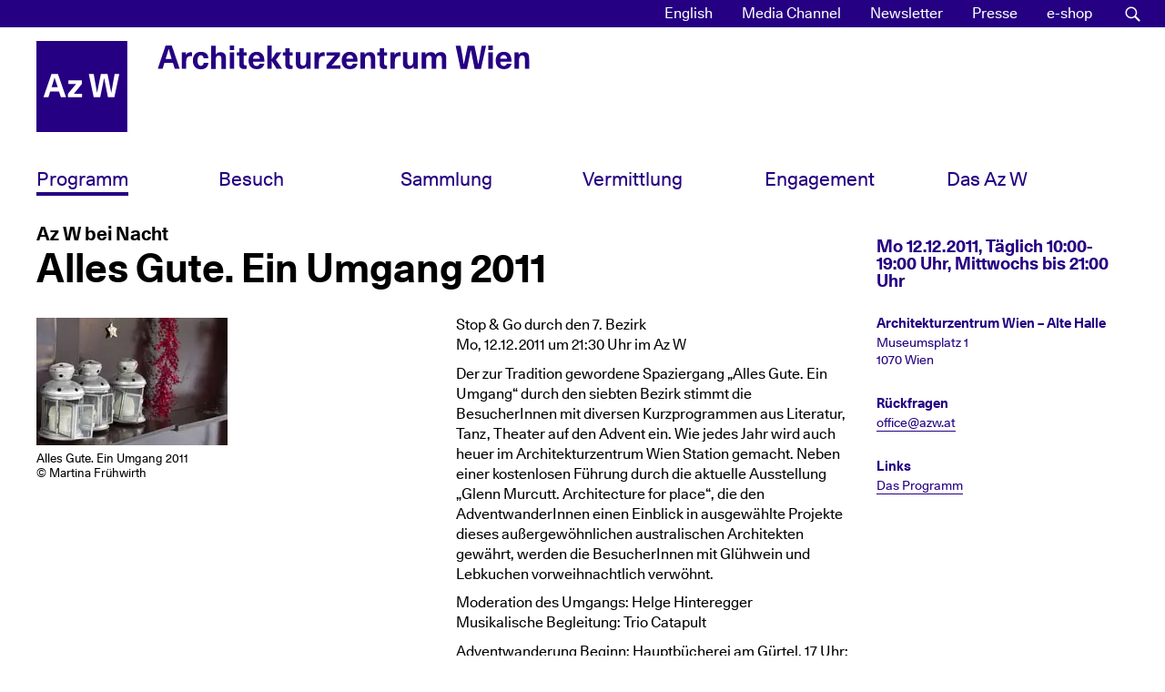

--- FILE ---
content_type: text/html; charset=UTF-8
request_url: https://www.azw.at/de/termin/alles-gute-ein-umgang-2011/
body_size: 23015
content:
<!DOCTYPE html><html
lang=de-DE xmlns:og=http://opengraphprotocol.org/schema/ xmlns:fb=http://www.facebook.com/2008/fbml><head><meta
charset="UTF-8"><meta
name="viewport" content="width=device-width, initial-scale=1"><link
rel=profile href=http://gmpg.org/xfn/11><link
rel=manifest href=https://www.azw.at/wp-content/themes/azw2017/manifest.json><meta
name="mobile-web-app-capable" content="yes"><meta
name="apple-mobile-web-app-capable" content="yes"><meta
name="application-name" content="AzW"><meta
name="apple-mobile-web-app-title" content="AzW"><meta
name="theme-color" content="#260082"><meta
name="msapplication-navbutton-color" content="#260082"><meta
name="apple-mobile-web-app-status-bar-style" content="black-translucent"><meta
name="msapplication-starturl" content="/"><link
rel=icon href=https://www.azw.at/wp-content/themes/azw2017/images/icons/icon-32.png sizes=32x32><link
rel="shortcut icon" sizes=57x57 href=https://www.azw.at/wp-content/themes/azw2017/images/icons/icon-57.png><link
rel="shortcut icon" sizes=152x152 href=https://www.azw.at/wp-content/themes/azw2017/images/icons/icon-152.png><link
rel="shortcut icon" sizes=256x256 href=https://www.azw.at/wp-content/themes/azw2017/images/icons/icon-256.png><link
rel=apple-touch-icon-precomposed sizes=152x152 href=https://www.azw.at/wp-content/themes/azw2017/images/icons/icon-152.png> <script>var _paq = window._paq = window._paq || [];
  /* tracker methods like "setCustomDimension" should be called before "trackPageView" */
  _paq.push(["disableCookies"]);
  _paq.push(['trackPageView']);
  _paq.push(['enableLinkTracking']);
  (function() {
    var u="//matomo.azw.at/";
    _paq.push(['setTrackerUrl', u+'matomo.php']);
    _paq.push(['setSiteId', '1']);
    var d=document, g=d.createElement('script'), s=d.getElementsByTagName('script')[0];
    g.async=true; g.src=u+'matomo.js'; s.parentNode.insertBefore(g,s);
  })();</script> <title>Alles Gute. Ein Umgang 2011 &#8211; Architekturzentrum Wien</title><meta
name='robots' content='max-image-preview:large'><link
rel=alternate hreflang=en href=https://www.azw.at/en/event/alles-gute-a-walk-2011/ ><link
rel=alternate hreflang=de href=https://www.azw.at/de/termin/alles-gute-ein-umgang-2011/ ><link
rel=alternate hreflang=x-default href=https://www.azw.at/de/termin/alles-gute-ein-umgang-2011/ ><link
rel=alternate type=application/rss+xml title="Architekturzentrum Wien &raquo; Feed" href=https://www.azw.at/de/feed/ ><link
rel=alternate type=application/rss+xml title="Architekturzentrum Wien &raquo; Kommentar-Feed" href=https://www.azw.at/de/comments/feed/ ><link
rel=alternate title="oEmbed (JSON)" type=application/json+oembed href="https://www.azw.at/de/wp-json/oembed/1.0/embed?url=https%3A%2F%2Fwww.azw.at%2Fde%2Ftermin%2Falles-gute-ein-umgang-2011%2F"><link
rel=alternate title="oEmbed (XML)" type=text/xml+oembed href="https://www.azw.at/de/wp-json/oembed/1.0/embed?url=https%3A%2F%2Fwww.azw.at%2Fde%2Ftermin%2Falles-gute-ein-umgang-2011%2F&#038;format=xml"><meta
property="og:title" content="Az W bei Nacht: Alles Gute. Ein Umgang 2011"><meta
property="og:description" content="Stop &amp; Go durch den 7. Bezirk Mo, 12.12.2011 um 21:30 Uhr im Az W Der zur Tradition gewordene Spaziergang „Alles Gute. Ein Umgang“ durch den siebten Bezirk stimmt die BesucherInnen mit diversen Kurzprogrammen aus Literatur, Tanz, Theater auf den Advent ein. Wie jedes Jahr wird auch heuer im Architekturzentrum Wien Station gemacht. Neben einer [&hellip;]"><meta
property="og:type" content="article"><meta
property="og:url" content="https://www.azw.at/de/termin/alles-gute-ein-umgang-2011/"><meta
property="og:site_name" content="Architekturzentrum Wien"><meta
property="og:image" content="https://www.azw.at/wp-content/uploads/2018/10/1318947998.jpg"><meta
name="description" content="Stop &amp; Go durch den 7. Bezirk Mo, 12.12.2011 um 21:30 Uhr im Az W Der zur Tradition gewordene Spaziergang „Alles Gute. Ein Umgang“ durch den siebten Bezirk stimmt die BesucherInnen mit diversen Kurzprogrammen aus Literatur, Tanz, Theater auf den Advent ein. Wie jedes Jahr wird auch heuer im Architekturzentrum Wien Station gemacht. Neben einer [&hellip;]"><style id=wp-img-auto-sizes-contain-inline-css>img:is([sizes=auto i],[sizes^="auto," i]){contain-intrinsic-size:3000px 1500px}
/*# sourceURL=wp-img-auto-sizes-contain-inline-css */</style><link
rel=stylesheet id=swiper-css-css href='https://www.azw.at/wp-content/plugins/azw-slider/lib/swiper-bundle.min.css?ver=6.9' type=text/css media=all><link
rel=stylesheet id=wp-block-library-css href='https://www.azw.at/wp-includes/css/dist/block-library/style.min.css?ver=6.9' type=text/css media=all><link
rel=stylesheet id=wc-blocks-style-css href='https://www.azw.at/wp-content/plugins/woocommerce/assets/client/blocks/wc-blocks.css?ver=wc-10.4.3' type=text/css media=all><style id=global-styles-inline-css>/*<![CDATA[*/:root{--wp--preset--aspect-ratio--square: 1;--wp--preset--aspect-ratio--4-3: 4/3;--wp--preset--aspect-ratio--3-4: 3/4;--wp--preset--aspect-ratio--3-2: 3/2;--wp--preset--aspect-ratio--2-3: 2/3;--wp--preset--aspect-ratio--16-9: 16/9;--wp--preset--aspect-ratio--9-16: 9/16;--wp--preset--color--black: #000000;--wp--preset--color--cyan-bluish-gray: #abb8c3;--wp--preset--color--white: #ffffff;--wp--preset--color--pale-pink: #f78da7;--wp--preset--color--vivid-red: #cf2e2e;--wp--preset--color--luminous-vivid-orange: #ff6900;--wp--preset--color--luminous-vivid-amber: #fcb900;--wp--preset--color--light-green-cyan: #7bdcb5;--wp--preset--color--vivid-green-cyan: #00d084;--wp--preset--color--pale-cyan-blue: #8ed1fc;--wp--preset--color--vivid-cyan-blue: #0693e3;--wp--preset--color--vivid-purple: #9b51e0;--wp--preset--gradient--vivid-cyan-blue-to-vivid-purple: linear-gradient(135deg,rgb(6,147,227) 0%,rgb(155,81,224) 100%);--wp--preset--gradient--light-green-cyan-to-vivid-green-cyan: linear-gradient(135deg,rgb(122,220,180) 0%,rgb(0,208,130) 100%);--wp--preset--gradient--luminous-vivid-amber-to-luminous-vivid-orange: linear-gradient(135deg,rgb(252,185,0) 0%,rgb(255,105,0) 100%);--wp--preset--gradient--luminous-vivid-orange-to-vivid-red: linear-gradient(135deg,rgb(255,105,0) 0%,rgb(207,46,46) 100%);--wp--preset--gradient--very-light-gray-to-cyan-bluish-gray: linear-gradient(135deg,rgb(238,238,238) 0%,rgb(169,184,195) 100%);--wp--preset--gradient--cool-to-warm-spectrum: linear-gradient(135deg,rgb(74,234,220) 0%,rgb(151,120,209) 20%,rgb(207,42,186) 40%,rgb(238,44,130) 60%,rgb(251,105,98) 80%,rgb(254,248,76) 100%);--wp--preset--gradient--blush-light-purple: linear-gradient(135deg,rgb(255,206,236) 0%,rgb(152,150,240) 100%);--wp--preset--gradient--blush-bordeaux: linear-gradient(135deg,rgb(254,205,165) 0%,rgb(254,45,45) 50%,rgb(107,0,62) 100%);--wp--preset--gradient--luminous-dusk: linear-gradient(135deg,rgb(255,203,112) 0%,rgb(199,81,192) 50%,rgb(65,88,208) 100%);--wp--preset--gradient--pale-ocean: linear-gradient(135deg,rgb(255,245,203) 0%,rgb(182,227,212) 50%,rgb(51,167,181) 100%);--wp--preset--gradient--electric-grass: linear-gradient(135deg,rgb(202,248,128) 0%,rgb(113,206,126) 100%);--wp--preset--gradient--midnight: linear-gradient(135deg,rgb(2,3,129) 0%,rgb(40,116,252) 100%);--wp--preset--font-size--small: 13px;--wp--preset--font-size--medium: 20px;--wp--preset--font-size--large: 36px;--wp--preset--font-size--x-large: 42px;--wp--preset--spacing--20: 0.44rem;--wp--preset--spacing--30: 0.67rem;--wp--preset--spacing--40: 1rem;--wp--preset--spacing--50: 1.5rem;--wp--preset--spacing--60: 2.25rem;--wp--preset--spacing--70: 3.38rem;--wp--preset--spacing--80: 5.06rem;--wp--preset--shadow--natural: 6px 6px 9px rgba(0, 0, 0, 0.2);--wp--preset--shadow--deep: 12px 12px 50px rgba(0, 0, 0, 0.4);--wp--preset--shadow--sharp: 6px 6px 0px rgba(0, 0, 0, 0.2);--wp--preset--shadow--outlined: 6px 6px 0px -3px rgb(255, 255, 255), 6px 6px rgb(0, 0, 0);--wp--preset--shadow--crisp: 6px 6px 0px rgb(0, 0, 0);}:where(.is-layout-flex){gap: 0.5em;}:where(.is-layout-grid){gap: 0.5em;}body .is-layout-flex{display: flex;}.is-layout-flex{flex-wrap: wrap;align-items: center;}.is-layout-flex > :is(*, div){margin: 0;}body .is-layout-grid{display: grid;}.is-layout-grid > :is(*, div){margin: 0;}:where(.wp-block-columns.is-layout-flex){gap: 2em;}:where(.wp-block-columns.is-layout-grid){gap: 2em;}:where(.wp-block-post-template.is-layout-flex){gap: 1.25em;}:where(.wp-block-post-template.is-layout-grid){gap: 1.25em;}.has-black-color{color: var(--wp--preset--color--black) !important;}.has-cyan-bluish-gray-color{color: var(--wp--preset--color--cyan-bluish-gray) !important;}.has-white-color{color: var(--wp--preset--color--white) !important;}.has-pale-pink-color{color: var(--wp--preset--color--pale-pink) !important;}.has-vivid-red-color{color: var(--wp--preset--color--vivid-red) !important;}.has-luminous-vivid-orange-color{color: var(--wp--preset--color--luminous-vivid-orange) !important;}.has-luminous-vivid-amber-color{color: var(--wp--preset--color--luminous-vivid-amber) !important;}.has-light-green-cyan-color{color: var(--wp--preset--color--light-green-cyan) !important;}.has-vivid-green-cyan-color{color: var(--wp--preset--color--vivid-green-cyan) !important;}.has-pale-cyan-blue-color{color: var(--wp--preset--color--pale-cyan-blue) !important;}.has-vivid-cyan-blue-color{color: var(--wp--preset--color--vivid-cyan-blue) !important;}.has-vivid-purple-color{color: var(--wp--preset--color--vivid-purple) !important;}.has-black-background-color{background-color: var(--wp--preset--color--black) !important;}.has-cyan-bluish-gray-background-color{background-color: var(--wp--preset--color--cyan-bluish-gray) !important;}.has-white-background-color{background-color: var(--wp--preset--color--white) !important;}.has-pale-pink-background-color{background-color: var(--wp--preset--color--pale-pink) !important;}.has-vivid-red-background-color{background-color: var(--wp--preset--color--vivid-red) !important;}.has-luminous-vivid-orange-background-color{background-color: var(--wp--preset--color--luminous-vivid-orange) !important;}.has-luminous-vivid-amber-background-color{background-color: var(--wp--preset--color--luminous-vivid-amber) !important;}.has-light-green-cyan-background-color{background-color: var(--wp--preset--color--light-green-cyan) !important;}.has-vivid-green-cyan-background-color{background-color: var(--wp--preset--color--vivid-green-cyan) !important;}.has-pale-cyan-blue-background-color{background-color: var(--wp--preset--color--pale-cyan-blue) !important;}.has-vivid-cyan-blue-background-color{background-color: var(--wp--preset--color--vivid-cyan-blue) !important;}.has-vivid-purple-background-color{background-color: var(--wp--preset--color--vivid-purple) !important;}.has-black-border-color{border-color: var(--wp--preset--color--black) !important;}.has-cyan-bluish-gray-border-color{border-color: var(--wp--preset--color--cyan-bluish-gray) !important;}.has-white-border-color{border-color: var(--wp--preset--color--white) !important;}.has-pale-pink-border-color{border-color: var(--wp--preset--color--pale-pink) !important;}.has-vivid-red-border-color{border-color: var(--wp--preset--color--vivid-red) !important;}.has-luminous-vivid-orange-border-color{border-color: var(--wp--preset--color--luminous-vivid-orange) !important;}.has-luminous-vivid-amber-border-color{border-color: var(--wp--preset--color--luminous-vivid-amber) !important;}.has-light-green-cyan-border-color{border-color: var(--wp--preset--color--light-green-cyan) !important;}.has-vivid-green-cyan-border-color{border-color: var(--wp--preset--color--vivid-green-cyan) !important;}.has-pale-cyan-blue-border-color{border-color: var(--wp--preset--color--pale-cyan-blue) !important;}.has-vivid-cyan-blue-border-color{border-color: var(--wp--preset--color--vivid-cyan-blue) !important;}.has-vivid-purple-border-color{border-color: var(--wp--preset--color--vivid-purple) !important;}.has-vivid-cyan-blue-to-vivid-purple-gradient-background{background: var(--wp--preset--gradient--vivid-cyan-blue-to-vivid-purple) !important;}.has-light-green-cyan-to-vivid-green-cyan-gradient-background{background: var(--wp--preset--gradient--light-green-cyan-to-vivid-green-cyan) !important;}.has-luminous-vivid-amber-to-luminous-vivid-orange-gradient-background{background: var(--wp--preset--gradient--luminous-vivid-amber-to-luminous-vivid-orange) !important;}.has-luminous-vivid-orange-to-vivid-red-gradient-background{background: var(--wp--preset--gradient--luminous-vivid-orange-to-vivid-red) !important;}.has-very-light-gray-to-cyan-bluish-gray-gradient-background{background: var(--wp--preset--gradient--very-light-gray-to-cyan-bluish-gray) !important;}.has-cool-to-warm-spectrum-gradient-background{background: var(--wp--preset--gradient--cool-to-warm-spectrum) !important;}.has-blush-light-purple-gradient-background{background: var(--wp--preset--gradient--blush-light-purple) !important;}.has-blush-bordeaux-gradient-background{background: var(--wp--preset--gradient--blush-bordeaux) !important;}.has-luminous-dusk-gradient-background{background: var(--wp--preset--gradient--luminous-dusk) !important;}.has-pale-ocean-gradient-background{background: var(--wp--preset--gradient--pale-ocean) !important;}.has-electric-grass-gradient-background{background: var(--wp--preset--gradient--electric-grass) !important;}.has-midnight-gradient-background{background: var(--wp--preset--gradient--midnight) !important;}.has-small-font-size{font-size: var(--wp--preset--font-size--small) !important;}.has-medium-font-size{font-size: var(--wp--preset--font-size--medium) !important;}.has-large-font-size{font-size: var(--wp--preset--font-size--large) !important;}.has-x-large-font-size{font-size: var(--wp--preset--font-size--x-large) !important;}
/*# sourceURL=global-styles-inline-css *//*]]>*/</style><style id=classic-theme-styles-inline-css>/*! This file is auto-generated */
.wp-block-button__link{color:#fff;background-color:#32373c;border-radius:9999px;box-shadow:none;text-decoration:none;padding:calc(.667em + 2px) calc(1.333em + 2px);font-size:1.125em}.wp-block-file__button{background:#32373c;color:#fff;text-decoration:none}
/*# sourceURL=/wp-includes/css/classic-themes.min.css */</style><link
rel=stylesheet id=woocommerce-layout-css href='https://www.azw.at/wp-content/plugins/woocommerce/assets/css/woocommerce-layout.css?ver=10.4.3' type=text/css media=all><link
rel=stylesheet id=woocommerce-smallscreen-css href='https://www.azw.at/wp-content/plugins/woocommerce/assets/css/woocommerce-smallscreen.css?ver=10.4.3' type=text/css media='only screen and (max-width: 768px)'><link
rel=stylesheet id=woocommerce-general-css href='https://www.azw.at/wp-content/plugins/woocommerce/assets/css/woocommerce.css?ver=10.4.3' type=text/css media=all><style id=woocommerce-inline-inline-css>.woocommerce form .form-row .required { visibility: visible; }
/*# sourceURL=woocommerce-inline-inline-css */</style><link
rel=stylesheet id=wpmenucart-icons-css href='https://www.azw.at/wp-content/plugins/wp-menu-cart/assets/css/wpmenucart-icons.min.css?ver=2.14.12' type=text/css media=all><style id=wpmenucart-icons-inline-css>@font-face{font-family:WPMenuCart;src:url(https://www.azw.at/wp-content/plugins/wp-menu-cart/assets/fonts/WPMenuCart.eot);src:url(https://www.azw.at/wp-content/plugins/wp-menu-cart/assets/fonts/WPMenuCart.eot?#iefix) format('embedded-opentype'),url(https://www.azw.at/wp-content/plugins/wp-menu-cart/assets/fonts/WPMenuCart.woff2) format('woff2'),url(https://www.azw.at/wp-content/plugins/wp-menu-cart/assets/fonts/WPMenuCart.woff) format('woff'),url(https://www.azw.at/wp-content/plugins/wp-menu-cart/assets/fonts/WPMenuCart.ttf) format('truetype'),url(https://www.azw.at/wp-content/plugins/wp-menu-cart/assets/fonts/WPMenuCart.svg#WPMenuCart) format('svg');font-weight:400;font-style:normal;font-display:swap}
/*# sourceURL=wpmenucart-icons-inline-css */</style><link
rel=stylesheet id=wpmenucart-css href='https://www.azw.at/wp-content/plugins/wp-menu-cart/assets/css/wpmenucart-main.min.css?ver=2.14.12' type=text/css media=all><link
rel=stylesheet id=wpml-legacy-horizontal-list-0-css href='https://www.azw.at/wp-content/plugins/sitepress-multilingual-cms/templates/language-switchers/legacy-list-horizontal/style.min.css?ver=1' type=text/css media=all><link
rel=stylesheet id=wpml-menu-item-0-css href='https://www.azw.at/wp-content/plugins/sitepress-multilingual-cms/templates/language-switchers/menu-item/style.min.css?ver=1' type=text/css media=all><link
rel=stylesheet id=spgw_woocommerce_styles-css href='https://www.azw.at/wp-content/plugins/saferpay_woocommerce_gateway/assets/css/notify.css?ver=2.1.3' type=text/css media=all><link
rel=stylesheet id=spgw_woocommerce_popup_styles-css href='https://www.azw.at/wp-content/plugins/saferpay_woocommerce_gateway/assets/css/popup/jquery-ui.css?ver=2.1.3' type=text/css media=all><link
rel=stylesheet id=spgw_woocommerce_popup_mystyles-css href='https://www.azw.at/wp-content/plugins/saferpay_woocommerce_gateway/assets/css/popup/pop-style.css?ver=2.1.3' type=text/css media=all><link
rel=stylesheet id=woocommerce-gzd-layout-css href='https://www.azw.at/wp-content/plugins/woocommerce-germanized/build/static/layout-styles.css?ver=3.20.5' type=text/css media=all><style id=woocommerce-gzd-layout-inline-css>.woocommerce-checkout .shop_table { background-color: #eeeeee; } .product p.deposit-packaging-type { font-size: 1.25em !important; } p.woocommerce-shipping-destination { display: none; }
                .wc-gzd-nutri-score-value-a {
                    background: url(https://www.azw.at/wp-content/plugins/woocommerce-germanized/assets/images/nutri-score-a.svg) no-repeat;
                }
                .wc-gzd-nutri-score-value-b {
                    background: url(https://www.azw.at/wp-content/plugins/woocommerce-germanized/assets/images/nutri-score-b.svg) no-repeat;
                }
                .wc-gzd-nutri-score-value-c {
                    background: url(https://www.azw.at/wp-content/plugins/woocommerce-germanized/assets/images/nutri-score-c.svg) no-repeat;
                }
                .wc-gzd-nutri-score-value-d {
                    background: url(https://www.azw.at/wp-content/plugins/woocommerce-germanized/assets/images/nutri-score-d.svg) no-repeat;
                }
                .wc-gzd-nutri-score-value-e {
                    background: url(https://www.azw.at/wp-content/plugins/woocommerce-germanized/assets/images/nutri-score-e.svg) no-repeat;
                }
            
/*# sourceURL=woocommerce-gzd-layout-inline-css */</style><link
rel=stylesheet id=wp-featherlight-css href='https://www.azw.at/wp-content/plugins/wp-featherlight/css/wp-featherlight.min.css?ver=1.3.4' type=text/css media=all><link
rel=stylesheet id=ubermenu-css href='https://www.azw.at/wp-content/plugins/ubermenu/pro/assets/css/ubermenu.min.css?ver=3.8.5' type=text/css media=all><link
rel=stylesheet id=ubermenu-font-awesome-all-css href='https://www.azw.at/wp-content/plugins/ubermenu/assets/fontawesome/css/all.min.css?ver=6.9' type=text/css media=all><link
rel=stylesheet id=azw2017-style-css href='https://www.azw.at/wp-content/themes/azw2017/style.css?ver=1.6.7' type=text/css media=all> <script src="https://www.azw.at/wp-includes/js/jquery/jquery.min.js?ver=3.7.1" id=jquery-core-js></script> <script src="https://www.azw.at/wp-includes/js/jquery/jquery-migrate.min.js?ver=3.4.1" id=jquery-migrate-js></script> <script src="https://www.azw.at/wp-content/plugins/woocommerce/assets/js/jquery-blockui/jquery.blockUI.min.js?ver=2.7.0-wc.10.4.3" id=wc-jquery-blockui-js defer=defer data-wp-strategy=defer></script> <script id=wc-add-to-cart-js-extra>var wc_add_to_cart_params = {"ajax_url":"/wp-admin/admin-ajax.php","wc_ajax_url":"/de/?wc-ajax=%%endpoint%%","i18n_view_cart":"Warenkorb anzeigen","cart_url":"https://www.azw.at/de/e-shop/warenkorb/","is_cart":"","cart_redirect_after_add":"no"};
//# sourceURL=wc-add-to-cart-js-extra</script> <script src="https://www.azw.at/wp-content/plugins/woocommerce/assets/js/frontend/add-to-cart.min.js?ver=10.4.3" id=wc-add-to-cart-js defer=defer data-wp-strategy=defer></script> <script src="https://www.azw.at/wp-content/plugins/woocommerce/assets/js/js-cookie/js.cookie.min.js?ver=2.1.4-wc.10.4.3" id=wc-js-cookie-js defer=defer data-wp-strategy=defer></script> <script id=woocommerce-js-extra>var woocommerce_params = {"ajax_url":"/wp-admin/admin-ajax.php","wc_ajax_url":"/de/?wc-ajax=%%endpoint%%","i18n_password_show":"Passwort anzeigen","i18n_password_hide":"Passwort ausblenden"};
//# sourceURL=woocommerce-js-extra</script> <script src="https://www.azw.at/wp-content/plugins/woocommerce/assets/js/frontend/woocommerce.min.js?ver=10.4.3" id=woocommerce-js defer=defer data-wp-strategy=defer></script> <script src="https://www.azw.at/wp-content/plugins/saferpay_woocommerce_gateway/assets/js/polyfill.js?ver=2.1.3" id=sfwp_polyfill_js-js></script> <link
rel=https://api.w.org/ href=https://www.azw.at/de/wp-json/ ><link
rel=alternate title=JSON type=application/json href=https://www.azw.at/de/wp-json/wp/v2/azw_event/16520><link
rel=EditURI type=application/rsd+xml title=RSD href=https://www.azw.at/xmlrpc.php?rsd><meta
name="generator" content="WordPress 6.9"><meta
name="generator" content="WooCommerce 10.4.3"><link
rel=canonical href=https://www.azw.at/de/termin/alles-gute-ein-umgang-2011/ ><link
rel=shortlink href='https://www.azw.at/de/?p=16520'><meta
name="generator" content="WPML ver:4.8.6 stt:1,3;"><style id=ubermenu-custom-generated-css>/*<![CDATA[*//** Font Awesome 4 Compatibility **/
.fa{font-style:normal;font-variant:normal;font-weight:normal;font-family:FontAwesome;}

/** UberMenu Responsive Styles (Breakpoint Setting) **/
@media screen and (min-width: 992px){
  .ubermenu{ display:block !important; } .ubermenu-responsive .ubermenu-item.ubermenu-hide-desktop{ display:none !important; } .ubermenu-responsive.ubermenu-retractors-responsive .ubermenu-retractor-mobile{ display:none; }  /* Top level items full height */ .ubermenu.ubermenu-horizontal.ubermenu-items-vstretch .ubermenu-nav{   display:flex;   align-items:stretch; } .ubermenu.ubermenu-horizontal.ubermenu-items-vstretch .ubermenu-item.ubermenu-item-level-0{   display:flex;   flex-direction:column; } .ubermenu.ubermenu-horizontal.ubermenu-items-vstretch .ubermenu-item.ubermenu-item-level-0 > .ubermenu-target{   flex:1;   display:flex;   align-items:center; flex-wrap:wrap; } .ubermenu.ubermenu-horizontal.ubermenu-items-vstretch .ubermenu-item.ubermenu-item-level-0 > .ubermenu-target > .ubermenu-target-divider{ position:static; flex-basis:100%; } .ubermenu.ubermenu-horizontal.ubermenu-items-vstretch .ubermenu-item.ubermenu-item-level-0 > .ubermenu-target.ubermenu-item-layout-image_left > .ubermenu-target-text{ padding-left:1em; } .ubermenu.ubermenu-horizontal.ubermenu-items-vstretch .ubermenu-item.ubermenu-item-level-0 > .ubermenu-target.ubermenu-item-layout-image_right > .ubermenu-target-text{ padding-right:1em; } .ubermenu.ubermenu-horizontal.ubermenu-items-vstretch .ubermenu-item.ubermenu-item-level-0 > .ubermenu-target.ubermenu-item-layout-image_above, .ubermenu.ubermenu-horizontal.ubermenu-items-vstretch .ubermenu-item.ubermenu-item-level-0 > .ubermenu-target.ubermenu-item-layout-image_below{ flex-direction:column; } .ubermenu.ubermenu-horizontal.ubermenu-items-vstretch .ubermenu-item.ubermenu-item-level-0 > .ubermenu-submenu-drop{   top:100%; } .ubermenu.ubermenu-horizontal.ubermenu-items-vstretch .ubermenu-item-level-0:not(.ubermenu-align-right) + .ubermenu-item.ubermenu-align-right{ margin-left:auto; } .ubermenu.ubermenu-horizontal.ubermenu-items-vstretch .ubermenu-item.ubermenu-item-level-0 > .ubermenu-target.ubermenu-content-align-left{   justify-content:flex-start; } .ubermenu.ubermenu-horizontal.ubermenu-items-vstretch .ubermenu-item.ubermenu-item-level-0 > .ubermenu-target.ubermenu-content-align-center{   justify-content:center; } .ubermenu.ubermenu-horizontal.ubermenu-items-vstretch .ubermenu-item.ubermenu-item-level-0 > .ubermenu-target.ubermenu-content-align-right{   justify-content:flex-end; }  /* Force current submenu always open but below others */ .ubermenu-force-current-submenu .ubermenu-item-level-0.ubermenu-current-menu-item > .ubermenu-submenu-drop, .ubermenu-force-current-submenu .ubermenu-item-level-0.ubermenu-current-menu-ancestor > .ubermenu-submenu-drop {     display: block!important;     opacity: 1!important;     visibility: visible!important;     margin: 0!important;     top: auto!important;     height: auto;     z-index:19; }   /* Invert Horizontal menu to make subs go up */ .ubermenu-invert.ubermenu-horizontal .ubermenu-item-level-0 > .ubermenu-submenu-drop, .ubermenu-invert.ubermenu-horizontal.ubermenu-items-vstretch .ubermenu-item.ubermenu-item-level-0>.ubermenu-submenu-drop{  top:auto;  bottom:100%; } .ubermenu-invert.ubermenu-horizontal.ubermenu-sub-indicators .ubermenu-item-level-0.ubermenu-has-submenu-drop > .ubermenu-target > .ubermenu-sub-indicator{ transform:rotate(180deg); } /* Make second level flyouts fly up */ .ubermenu-invert.ubermenu-horizontal .ubermenu-submenu .ubermenu-item.ubermenu-active > .ubermenu-submenu-type-flyout{     top:auto;     bottom:0; } /* Clip the submenus properly when inverted */ .ubermenu-invert.ubermenu-horizontal .ubermenu-item-level-0 > .ubermenu-submenu-drop{     clip: rect(-5000px,5000px,auto,-5000px); }    /* Invert Vertical menu to make subs go left */ .ubermenu-invert.ubermenu-vertical .ubermenu-item-level-0 > .ubermenu-submenu-drop{   right:100%;   left:auto; } .ubermenu-invert.ubermenu-vertical.ubermenu-sub-indicators .ubermenu-item-level-0.ubermenu-item-has-children > .ubermenu-target > .ubermenu-sub-indicator{   right:auto;   left:10px; transform:rotate(90deg); } .ubermenu-vertical.ubermenu-invert .ubermenu-item > .ubermenu-submenu-drop {   clip: rect(-5000px,5000px,5000px,-5000px); } /* Vertical Flyout > Flyout */ .ubermenu-vertical.ubermenu-invert.ubermenu-sub-indicators .ubermenu-has-submenu-drop > .ubermenu-target{   padding-left:25px; } .ubermenu-vertical.ubermenu-invert .ubermenu-item > .ubermenu-target > .ubermenu-sub-indicator {   right:auto;   left:10px;   transform:rotate(90deg); } .ubermenu-vertical.ubermenu-invert .ubermenu-item > .ubermenu-submenu-drop.ubermenu-submenu-type-flyout, .ubermenu-vertical.ubermenu-invert .ubermenu-submenu-type-flyout > .ubermenu-item > .ubermenu-submenu-drop {   right: 100%;   left: auto; }  .ubermenu-responsive-toggle{ display:none; }
}
@media screen and (max-width: 991px){
   .ubermenu-responsive-toggle, .ubermenu-sticky-toggle-wrapper { display: block; }  .ubermenu-responsive{ width:100%; max-height:600px; visibility:visible; overflow:visible;  -webkit-transition:max-height 1s ease-in; transition:max-height .3s ease-in; } .ubermenu-responsive.ubermenu-mobile-accordion:not(.ubermenu-mobile-modal):not(.ubermenu-in-transition):not(.ubermenu-responsive-collapse){ max-height:none; } .ubermenu-responsive.ubermenu-items-align-center{   text-align:left; } .ubermenu-responsive.ubermenu{ margin:0; } .ubermenu-responsive.ubermenu .ubermenu-nav{ display:block; }  .ubermenu-responsive.ubermenu-responsive-nocollapse, .ubermenu-repsonsive.ubermenu-no-transitions{ display:block; max-height:none; }  .ubermenu-responsive.ubermenu-responsive-collapse{ max-height:none; visibility:visible; overflow:visible; } .ubermenu-responsive.ubermenu-responsive-collapse{ max-height:0; overflow:hidden !important; visibility:hidden; } .ubermenu-responsive.ubermenu-in-transition, .ubermenu-responsive.ubermenu-in-transition .ubermenu-nav{ overflow:hidden !important; visibility:visible; } .ubermenu-responsive.ubermenu-responsive-collapse:not(.ubermenu-in-transition){ border-top-width:0; border-bottom-width:0; } .ubermenu-responsive.ubermenu-responsive-collapse .ubermenu-item .ubermenu-submenu{ display:none; }  .ubermenu-responsive .ubermenu-item-level-0{ width:50%; } .ubermenu-responsive.ubermenu-responsive-single-column .ubermenu-item-level-0{ float:none; clear:both; width:100%; } .ubermenu-responsive .ubermenu-item.ubermenu-item-level-0 > .ubermenu-target{ border:none; box-shadow:none; } .ubermenu-responsive .ubermenu-item.ubermenu-has-submenu-flyout{ position:static; } .ubermenu-responsive.ubermenu-sub-indicators .ubermenu-submenu-type-flyout .ubermenu-has-submenu-drop > .ubermenu-target > .ubermenu-sub-indicator{ transform:rotate(0); right:10px; left:auto; } .ubermenu-responsive .ubermenu-nav .ubermenu-item .ubermenu-submenu.ubermenu-submenu-drop{ width:100%; min-width:100%; max-width:100%; top:auto; left:0 !important; } .ubermenu-responsive.ubermenu-has-border .ubermenu-nav .ubermenu-item .ubermenu-submenu.ubermenu-submenu-drop{ left: -1px !important; /* For borders */ } .ubermenu-responsive .ubermenu-submenu.ubermenu-submenu-type-mega > .ubermenu-item.ubermenu-column{ min-height:0; border-left:none;  float:left; /* override left/center/right content alignment */ display:block; } .ubermenu-responsive .ubermenu-item.ubermenu-active > .ubermenu-submenu.ubermenu-submenu-type-mega{     max-height:none;     height:auto;/*prevent overflow scrolling since android is still finicky*/     overflow:visible; } .ubermenu-responsive.ubermenu-transition-slide .ubermenu-item.ubermenu-in-transition > .ubermenu-submenu-drop{ max-height:1000px; /* because of slide transition */ } .ubermenu .ubermenu-submenu-type-flyout .ubermenu-submenu-type-mega{ min-height:0; } .ubermenu.ubermenu-responsive .ubermenu-column, .ubermenu.ubermenu-responsive .ubermenu-column-auto{ min-width:50%; } .ubermenu.ubermenu-responsive .ubermenu-autoclear > .ubermenu-column{ clear:none; } .ubermenu.ubermenu-responsive .ubermenu-column:nth-of-type(2n+1){ clear:both; } .ubermenu.ubermenu-responsive .ubermenu-submenu-retractor-top:not(.ubermenu-submenu-retractor-top-2) .ubermenu-column:nth-of-type(2n+1){ clear:none; } .ubermenu.ubermenu-responsive .ubermenu-submenu-retractor-top:not(.ubermenu-submenu-retractor-top-2) .ubermenu-column:nth-of-type(2n+2){ clear:both; }  .ubermenu-responsive-single-column-subs .ubermenu-submenu .ubermenu-item { float: none; clear: both; width: 100%; min-width: 100%; }  /* Submenu footer content */ .ubermenu .ubermenu-submenu-footer{     position:relative; clear:both;     bottom:auto;     right:auto; }   .ubermenu.ubermenu-responsive .ubermenu-tabs, .ubermenu.ubermenu-responsive .ubermenu-tabs-group, .ubermenu.ubermenu-responsive .ubermenu-tab, .ubermenu.ubermenu-responsive .ubermenu-tab-content-panel{ /** TABS SHOULD BE 100%  ACCORDION */ width:100%; min-width:100%; max-width:100%; left:0; } .ubermenu.ubermenu-responsive .ubermenu-tabs, .ubermenu.ubermenu-responsive .ubermenu-tab-content-panel{ min-height:0 !important;/* Override Inline Style from JS */ } .ubermenu.ubermenu-responsive .ubermenu-tabs{ z-index:15; } .ubermenu.ubermenu-responsive .ubermenu-tab-content-panel{ z-index:20; } /* Tab Layering */ .ubermenu-responsive .ubermenu-tab{ position:relative; } .ubermenu-responsive .ubermenu-tab.ubermenu-active{ position:relative; z-index:20; } .ubermenu-responsive .ubermenu-tab > .ubermenu-target{ border-width:0 0 1px 0; } .ubermenu-responsive.ubermenu-sub-indicators .ubermenu-tabs > .ubermenu-tabs-group > .ubermenu-tab.ubermenu-has-submenu-drop > .ubermenu-target > .ubermenu-sub-indicator{ transform:rotate(0); right:10px; left:auto; }  .ubermenu-responsive .ubermenu-tabs > .ubermenu-tabs-group > .ubermenu-tab > .ubermenu-tab-content-panel{ top:auto; border-width:1px; } .ubermenu-responsive .ubermenu-tab-layout-bottom > .ubermenu-tabs-group{ /*position:relative;*/ }   .ubermenu-reponsive .ubermenu-item-level-0 > .ubermenu-submenu-type-stack{ /* Top Level Stack Columns */ position:relative; }  .ubermenu-responsive .ubermenu-submenu-type-stack .ubermenu-column, .ubermenu-responsive .ubermenu-submenu-type-stack .ubermenu-column-auto{ /* Stack Columns */ width:100%; max-width:100%; }   .ubermenu-responsive .ubermenu-item-mini{ /* Mini items */ min-width:0; width:auto; float:left; clear:none !important; } .ubermenu-responsive .ubermenu-item.ubermenu-item-mini > a.ubermenu-target{ padding-left:20px; padding-right:20px; }   .ubermenu-responsive .ubermenu-item.ubermenu-hide-mobile{ /* Hiding items */ display:none !important; }  .ubermenu-responsive.ubermenu-hide-bkgs .ubermenu-submenu.ubermenu-submenu-bkg-img{ /** Hide Background Images in Submenu */ background-image:none; } .ubermenu.ubermenu-responsive .ubermenu-item-level-0.ubermenu-item-mini{ min-width:0; width:auto; } .ubermenu-vertical .ubermenu-item.ubermenu-item-level-0{ width:100%; } .ubermenu-vertical.ubermenu-sub-indicators .ubermenu-item-level-0.ubermenu-item-has-children > .ubermenu-target > .ubermenu-sub-indicator{ right:10px; left:auto; transform:rotate(0); } .ubermenu-vertical .ubermenu-item.ubermenu-item-level-0.ubermenu-relative.ubermenu-active > .ubermenu-submenu-drop.ubermenu-submenu-align-vertical_parent_item{     top:auto; }   .ubermenu.ubermenu-responsive .ubermenu-tabs{     position:static; } /* Tabs on Mobile with mouse (but not click) - leave space to hover off */ .ubermenu:not(.ubermenu-is-mobile):not(.ubermenu-submenu-indicator-closes) .ubermenu-submenu .ubermenu-tab[data-ubermenu-trigger="mouseover"] .ubermenu-tab-content-panel, .ubermenu:not(.ubermenu-is-mobile):not(.ubermenu-submenu-indicator-closes) .ubermenu-submenu .ubermenu-tab[data-ubermenu-trigger="hover_intent"] .ubermenu-tab-content-panel{     margin-left:6%; width:94%; min-width:94%; }  /* Sub indicator close visibility */ .ubermenu.ubermenu-submenu-indicator-closes .ubermenu-active > .ubermenu-target > .ubermenu-sub-indicator-close{ display:block; display: flex; align-items: center; justify-content: center; } .ubermenu.ubermenu-submenu-indicator-closes .ubermenu-active > .ubermenu-target > .ubermenu-sub-indicator{ display:none; }  .ubermenu .ubermenu-tabs .ubermenu-tab-content-panel{     box-shadow: 0 5px 10px rgba(0,0,0,.075); }  /* When submenus and items go full width, move items back to appropriate positioning */ .ubermenu .ubermenu-submenu-rtl {     direction: ltr; }   /* Fixed position mobile menu */ .ubermenu.ubermenu-mobile-modal{   position:fixed;   z-index:9999999; opacity:1;   top:0;   left:0;   width:100%;   width:100vw;   max-width:100%;   max-width:100vw; height:100%; height:calc(100vh - calc(100vh - 100%)); height:-webkit-fill-available; max-height:calc(100vh - calc(100vh - 100%)); max-height:-webkit-fill-available;   border:none; box-sizing:border-box;    display:flex;   flex-direction:column;   justify-content:flex-start; overflow-y:auto !important; /* for non-accordion mode */ overflow-x:hidden !important; overscroll-behavior: contain; transform:scale(1); transition-duration:.1s; transition-property: all; } .ubermenu.ubermenu-mobile-modal.ubermenu-mobile-accordion.ubermenu-interaction-press{ overflow-y:hidden !important; } .ubermenu.ubermenu-mobile-modal.ubermenu-responsive-collapse{ overflow:hidden !important; opacity:0; transform:scale(.9); visibility:hidden; } .ubermenu.ubermenu-mobile-modal .ubermenu-nav{   flex:1;   overflow-y:auto !important; overscroll-behavior: contain; } .ubermenu.ubermenu-mobile-modal .ubermenu-item-level-0{ margin:0; } .ubermenu.ubermenu-mobile-modal .ubermenu-mobile-close-button{ border:none; background:none; border-radius:0; padding:1em; color:inherit; display:inline-block; text-align:center; font-size:14px; } .ubermenu.ubermenu-mobile-modal .ubermenu-mobile-footer .ubermenu-mobile-close-button{ width: 100%; display: flex; align-items: center; justify-content: center; } .ubermenu.ubermenu-mobile-modal .ubermenu-mobile-footer .ubermenu-mobile-close-button .ubermenu-icon-essential, .ubermenu.ubermenu-mobile-modal .ubermenu-mobile-footer .ubermenu-mobile-close-button .fas.fa-times{ margin-right:.2em; }  /* Header/Footer Mobile content */ .ubermenu .ubermenu-mobile-header, .ubermenu .ubermenu-mobile-footer{ display:block; text-align:center; color:inherit; }  /* Accordion submenus mobile (single column tablet) */ .ubermenu.ubermenu-responsive-single-column.ubermenu-mobile-accordion.ubermenu-interaction-press .ubermenu-item > .ubermenu-submenu-drop, .ubermenu.ubermenu-responsive-single-column.ubermenu-mobile-accordion.ubermenu-interaction-press .ubermenu-tab > .ubermenu-tab-content-panel{ box-sizing:border-box; border-left:none; border-right:none; box-shadow:none; } .ubermenu.ubermenu-responsive-single-column.ubermenu-mobile-accordion.ubermenu-interaction-press .ubermenu-item.ubermenu-active > .ubermenu-submenu-drop, .ubermenu.ubermenu-responsive-single-column.ubermenu-mobile-accordion.ubermenu-interaction-press .ubermenu-tab.ubermenu-active > .ubermenu-tab-content-panel{   position:static; }   /* Accordion indented - remove borders and extra spacing from headers */ .ubermenu.ubermenu-mobile-accordion-indent .ubermenu-submenu.ubermenu-submenu-drop, .ubermenu.ubermenu-mobile-accordion-indent .ubermenu-submenu .ubermenu-item-header.ubermenu-has-submenu-stack > .ubermenu-target{   border:none; } .ubermenu.ubermenu-mobile-accordion-indent .ubermenu-submenu .ubermenu-item-header.ubermenu-has-submenu-stack > .ubermenu-submenu-type-stack{   padding-top:0; } /* Accordion dropdown indentation padding */ .ubermenu.ubermenu-mobile-accordion-indent .ubermenu-submenu-drop .ubermenu-submenu-drop .ubermenu-item > .ubermenu-target, .ubermenu.ubermenu-mobile-accordion-indent .ubermenu-submenu-drop .ubermenu-tab-content-panel .ubermenu-item > .ubermenu-target{   padding-left:calc( var(--ubermenu-accordion-indent) * 2 ); } .ubermenu.ubermenu-mobile-accordion-indent .ubermenu-submenu-drop .ubermenu-submenu-drop .ubermenu-submenu-drop .ubermenu-item > .ubermenu-target, .ubermenu.ubermenu-mobile-accordion-indent .ubermenu-submenu-drop .ubermenu-tab-content-panel .ubermenu-tab-content-panel .ubermenu-item > .ubermenu-target{   padding-left:calc( var(--ubermenu-accordion-indent) * 3 ); } .ubermenu.ubermenu-mobile-accordion-indent .ubermenu-submenu-drop .ubermenu-submenu-drop .ubermenu-submenu-drop .ubermenu-submenu-drop .ubermenu-item > .ubermenu-target, .ubermenu.ubermenu-mobile-accordion-indent .ubermenu-submenu-drop .ubermenu-tab-content-panel .ubermenu-tab-content-panel .ubermenu-tab-content-panel .ubermenu-item > .ubermenu-target{   padding-left:calc( var(--ubermenu-accordion-indent) * 4 ); } /* Reverse Accordion dropdown indentation padding */ .rtl .ubermenu.ubermenu-mobile-accordion-indent .ubermenu-submenu-drop .ubermenu-submenu-drop .ubermenu-item > .ubermenu-target, .rtl .ubermenu.ubermenu-mobile-accordion-indent .ubermenu-submenu-drop .ubermenu-tab-content-panel .ubermenu-item > .ubermenu-target{ padding-left:0;   padding-right:calc( var(--ubermenu-accordion-indent) * 2 ); } .rtl .ubermenu.ubermenu-mobile-accordion-indent .ubermenu-submenu-drop .ubermenu-submenu-drop .ubermenu-submenu-drop .ubermenu-item > .ubermenu-target, .rtl .ubermenu.ubermenu-mobile-accordion-indent .ubermenu-submenu-drop .ubermenu-tab-content-panel .ubermenu-tab-content-panel .ubermenu-item > .ubermenu-target{ padding-left:0; padding-right:calc( var(--ubermenu-accordion-indent) * 3 ); } .rtl .ubermenu.ubermenu-mobile-accordion-indent .ubermenu-submenu-drop .ubermenu-submenu-drop .ubermenu-submenu-drop .ubermenu-submenu-drop .ubermenu-item > .ubermenu-target, .rtl .ubermenu.ubermenu-mobile-accordion-indent .ubermenu-submenu-drop .ubermenu-tab-content-panel .ubermenu-tab-content-panel .ubermenu-tab-content-panel .ubermenu-item > .ubermenu-target{ padding-left:0; padding-right:calc( var(--ubermenu-accordion-indent) * 4 ); }  .ubermenu-responsive-toggle{ display:block; }
}
@media screen and (max-width: 480px){
  .ubermenu.ubermenu-responsive .ubermenu-item-level-0{ width:100%; } .ubermenu.ubermenu-responsive .ubermenu-column, .ubermenu.ubermenu-responsive .ubermenu-column-auto{ min-width:100%; } .ubermenu .ubermenu-autocolumn:not(:first-child), .ubermenu .ubermenu-autocolumn:not(:first-child) .ubermenu-submenu-type-stack{     padding-top:0; } .ubermenu .ubermenu-autocolumn:not(:last-child), .ubermenu .ubermenu-autocolumn:not(:last-child) .ubermenu-submenu-type-stack{     padding-bottom:0; } .ubermenu .ubermenu-autocolumn > .ubermenu-submenu-type-stack > .ubermenu-item-normal:first-child{     margin-top:0; }     /* Accordion submenus mobile */ .ubermenu.ubermenu-responsive.ubermenu-mobile-accordion.ubermenu-interaction-press .ubermenu-item > .ubermenu-submenu-drop, .ubermenu.ubermenu-responsive.ubermenu-mobile-accordion.ubermenu-interaction-press .ubermenu-tab > .ubermenu-tab-content-panel{     box-shadow:none; box-sizing:border-box; border-left:none; border-right:none; } .ubermenu.ubermenu-responsive.ubermenu-mobile-accordion.ubermenu-interaction-press .ubermenu-item.ubermenu-active > .ubermenu-submenu-drop, .ubermenu.ubermenu-responsive.ubermenu-mobile-accordion.ubermenu-interaction-press .ubermenu-tab.ubermenu-active > .ubermenu-tab-content-panel{     position:static; } 
}


/** UberMenu Custom Menu Styles (Customizer) **/
/* main */
 .ubermenu-main.ubermenu-transition-slide .ubermenu-active > .ubermenu-submenu.ubermenu-submenu-type-mega,.ubermenu-main:not(.ubermenu-transition-slide) .ubermenu-submenu.ubermenu-submenu-type-mega,.ubermenu .ubermenu-force > .ubermenu-submenu { max-height:440px; }
 .ubermenu-main { background-color:#ffffff; background:-webkit-gradient(linear,left top,left bottom,from(#ffffff),to(#ffffff)); background:-webkit-linear-gradient(top,#ffffff,#ffffff); background:-moz-linear-gradient(top,#ffffff,#ffffff); background:-ms-linear-gradient(top,#ffffff,#ffffff); background:-o-linear-gradient(top,#ffffff,#ffffff); background:linear-gradient(top,#ffffff,#ffffff); }
 .ubermenu-main.ubermenu-transition-fade .ubermenu-item .ubermenu-submenu-drop { margin-top:0; }
 .ubermenu-main .ubermenu-item-level-0 > .ubermenu-target { font-size:1.3rem; text-transform:none; color:#260082; border:none; -webkit-box-shadow:inset 1px 0 0 0 rgba(255,255,255,0); -moz-box-shadow:inset 1px 0 0 0 rgba(255,255,255,0); -o-box-shadow:inset 1px 0 0 0 rgba(255,255,255,0); box-shadow:inset 1px 0 0 0 rgba(255,255,255,0); padding-left:0px; padding-right:0px; }
 .ubermenu-main .ubermenu-nav .ubermenu-item.ubermenu-item-level-0 > .ubermenu-target { font-weight:normal; }
 .ubermenu.ubermenu-main .ubermenu-item-level-0:hover > .ubermenu-target, .ubermenu-main .ubermenu-item-level-0.ubermenu-active > .ubermenu-target { color:#260082; }
 .ubermenu-main .ubermenu-item-level-0.ubermenu-current-menu-item > .ubermenu-target, .ubermenu-main .ubermenu-item-level-0.ubermenu-current-menu-parent > .ubermenu-target, .ubermenu-main .ubermenu-item-level-0.ubermenu-current-menu-ancestor > .ubermenu-target { color:#260082; }
 .ubermenu-main .ubermenu-item.ubermenu-item-level-0 > .ubermenu-highlight { color:#260082; }
 .ubermenu.ubermenu-main .ubermenu-item-level-0 { margin:0 0 24px 0; }
 .ubermenu-main .ubermenu-item-level-0.ubermenu-active > .ubermenu-target,.ubermenu-main .ubermenu-item-level-0:hover > .ubermenu-target { -webkit-box-shadow:inset 1px 0 0 0 rgba(255,255,255,0); -moz-box-shadow:inset 1px 0 0 0 rgba(255,255,255,0); -o-box-shadow:inset 1px 0 0 0 rgba(255,255,255,0); box-shadow:inset 1px 0 0 0 rgba(255,255,255,0); }
 .ubermenu-main .ubermenu-item-level-0 > .ubermenu-target, .ubermenu-main .ubermenu-item-level-0 > .ubermenu-custom-content.ubermenu-custom-content-padded { padding-top:10px; padding-bottom:10px; }
 .ubermenu-main .ubermenu-submenu.ubermenu-submenu-drop { background-color:#260082; color:#ffffff; }
 .ubermenu-main .ubermenu-submenu .ubermenu-highlight { color:#ffffff; }
 .ubermenu-main .ubermenu-submenu .ubermenu-item-header > .ubermenu-target, .ubermenu-main .ubermenu-tab > .ubermenu-target { font-size:1.2rem; }
 .ubermenu-main .ubermenu-submenu .ubermenu-item-header > .ubermenu-target { color:#ffffff; }
 .ubermenu-main .ubermenu-item-normal > .ubermenu-target { font-size:1.2rem; }
 .ubermenu-responsive-toggle-main, .ubermenu-main, .ubermenu-main .ubermenu-target, .ubermenu-main .ubermenu-nav .ubermenu-item-level-0 .ubermenu-target { font-family:"Unica77LLWeb", sans-serif; }


/* Status: Loaded from Transient *//*]]>*/</style><script type=application/ld+json>[{"@context":"http://schema.org","@type":"Event","name":"Alles Gute. Ein Umgang 2011","description":"Stop &amp; Go durch den 7. Bezirk Mo, 12.12.2011 um 21:30 Uhr im Az W Der zur Tradition gewordene Spaziergang \u201eAlles Gute. Ein Umgang\u201c durch den siebten Bezirk stimmt die BesucherInnen mit diversen Kurzprogrammen aus Literatur, Tanz, Theater auf den Advent ein. Wie jedes Jahr wird auch heuer im Architekturzentrum Wien Station gemacht. Neben einer [&hellip;]","image":"https://www.azw.at/wp-content/uploads/2018/10/1318947998.jpg","url":"https://www.azw.at/de/termin/alles-gute-ein-umgang-2011/","startDate":"2011-12-12T17:00:00+02:00","endDate":"2011-12-12T22:00:00+02:00"}]</script> <noscript><style>.woocommerce-product-gallery{ opacity: 1 !important; }</style></noscript><style>@media (min-width: 768px) {
				.header_image {
					background-image: url(https://www.azw.at/wp-content/uploads/2025/08/Az-W-Reichtum-statt-Kapital-2025-Webheader.webp );
				}
			}
					.header {
				background-color: #ffffff;
			}
					.site-title a,
			.site-description {
				color: #ffffff;
			}</style><link
rel=stylesheet id=admin-styles-css href='https://www.azw.at/wp-content/themes/azw2017/admin.css?ver=6.9' type=text/css media=all></head><body> <script>!function(){"use strict";function n(e,t,o){e.addEventListener?e.addEventListener(t,o,!1):e.attachEvent&&e.attachEvent("on"+t,o)}function e(){if(window.localStorage&&window.XMLHttpRequest)if(o=c,window.localStorage&&localStorage.font_css_cache_2&&localStorage.font_css_cache_file===o)a(localStorage.font_css_cache_2);else{var e=new XMLHttpRequest;e.open("GET",c,!0),n(e,"load",function(){4===e.readyState&&(a(e.responseText),localStorage.font_css_cache_2=e.responseText,localStorage.font_css_cache_file=c)}),e.send()}else{var t=document.createElement("link");t.href=c,t.rel="stylesheet",t.type="text/css",document.getElementsByTagName("head")[0].appendChild(t),document.cookie="font_css_cache_2"}var o}function a(e){var t=document.createElement("style");t.innerHTML=e,document.getElementsByTagName("head")[0].appendChild(t)}var c="https://www.azw.at/wp-content/themes/azw2017/font/font.woff.css";window.localStorage&&localStorage.font_css_cache_2||-1<document.cookie.indexOf("font_css_cache_2")?e():n(window,"load",e)}();</script> <noscript><link
rel=stylesheet href=https://www.azw.at/wp-content/themes/azw2017/font/font.woff.css></noscript><div
id=page class=site data-menu-category=531>
<a
class="skip-link screen-reader-text" href=#content>Zum Inhalt</a><div
class=preheader><div
class=preheader_container><nav
id=top-navigation class="menu menu--top" role=navigation><div
class="navigation_container navigation_container--top"><ul
id=top-menu class="menu_list menu_list--top"><li
id=menu-item-wpml-ls-30-en class="menu-item wpml-ls-slot-30 wpml-ls-item wpml-ls-item-en wpml-ls-menu-item wpml-ls-first-item wpml-ls-last-item menu-item-type-wpml_ls_menu_item menu-item-object-wpml_ls_menu_item menu-item-wpml-ls-30-en"><a
href=https://www.azw.at/en/event/alles-gute-a-walk-2011/ title="Zu English wechseln" aria-label="Zu English wechseln" role=menuitem><span
class=wpml-ls-native lang=en>English</span></a></li>
<li
id=menu-item-44524 class="menu-item menu-item-type-post_type menu-item-object-page menu-item-44524"><a
href=https://www.azw.at/de/mediachannel/ >Media Channel</a></li>
<li
id=menu-item-5410 class="menu-item menu-item-type-post_type menu-item-object-articles menu-item-5410"><a
href=https://www.azw.at/de/artikel/newsletter/ >Newsletter</a></li>
<li
id=menu-item-4071 class="menu-item menu-item-type-post_type menu-item-object-articles menu-item-4071"><a
href=https://www.azw.at/de/artikel/presse/ >Presse</a></li>
<li
id=menu-item-58193 class="menu-item menu-item-type-post_type menu-item-object-page menu-item-58193"><a
href=https://www.azw.at/de/e-shop/ >e-shop</a></li>
<li
class="menu-item wpmenucartli wpmenucart-display-standard menu-item empty-wpmenucart" id=wpmenucartli><a
class="wpmenucart-contents empty-wpmenucart" style=display:none>&nbsp;</a></li></ul></div></nav><div
class="ml-2 search"><form
role=search method=get id=search-form-bf7ae912 class=search_form action=https://www.azw.at/de/ >
<label
class=screen-reader-text for=search-input-bf7ae912>Search for:</label>
<input
type=search
autocomplete=off
placeholder=Suchen
name=s id=search-input-bf7ae912
value>
<button
class="search_submit icon icon-search"
name=Search
type=submit
id=search-submit-bf7ae912
value><span
class=screen-reader-text>Suchen</span></button>
<span
class=search_empty-toggle role=button>
<span
class=screen-reader-text>Clear searchfield</span>
</span>
<button
class="search_toggle icon icon-search" type=button data-component=search-toggle>
<span
class=screen-reader-text>Suche einblenden</span>
</button></form></div></div></div><header
id=masthead class=header role=banner><div
class="header_container
"><div
class=header_branding>
<a
href=https://www.azw.at/de/ rel=home class=header_title-link>
<img
class="header_logo header_logo--desktop" src=https://www.azw.at/wp-content/themes/azw2017/images/azw-logo.svg alt="Architekturzentrum Wien">
<img
class="header_logo header_logo--responsive" src=https://www.azw.at/wp-content/themes/azw2017/images/azw-logo.svg alt="Architekturzentrum Wien">
</a></div></div><nav
id=site-navigation class="menu menu--main headroom" role=navigation><button
class="ubermenu-responsive-toggle ubermenu-responsive-toggle-main ubermenu-skin-none ubermenu-loc-menu-1 ubermenu-responsive-toggle-content-align-left ubermenu-responsive-toggle-align-full " tabindex=0 data-ubermenu-target=ubermenu-main-29-menu-1   aria-label="Toggle Main Menu"><i
class="fas fa-bars" ></i>Menu</button><div
id=ubermenu-main-29-menu-1 class="ubermenu ubermenu-nojs ubermenu-main ubermenu-menu-29 ubermenu-loc-menu-1 ubermenu-responsive ubermenu-responsive-991 ubermenu-responsive-collapse ubermenu-horizontal ubermenu-transition-shift ubermenu-trigger-click ubermenu-skin-none  ubermenu-bar-align-full ubermenu-items-align-center ubermenu-bound ubermenu-disable-submenu-scroll ubermenu-retractors-responsive"><ul
id=ubermenu-nav-main-29-menu-1 class=ubermenu-nav data-title="Main Menu"><li
id=menu-item-531 class="ubermenu-item ubermenu-item-type-custom ubermenu-item-object-custom ubermenu-item-has-children ubermenu-advanced-sub ubermenu-item-531 ubermenu-item-level-0 ubermenu-column ubermenu-column-auto ubermenu-has-submenu-drop ubermenu-has-submenu-mega" ><span
class="ubermenu-target ubermenu-item-layout-default ubermenu-item-layout-text_only" tabindex=0><span
class="ubermenu-target-title ubermenu-target-text">Programm</span></span><div
class="ubermenu-submenu ubermenu-submenu-id-531 ubermenu-submenu-type-mega ubermenu-submenu-drop ubermenu-submenu-align-full_width ubermenu-submenu-content-align-left ubermenu-autoclear ubermenu-submenu-retractor-top"  ><div
class="ubermenu-retractor ubermenu-retractor-desktop"><i
class="fas fa-times"></i></div><ul
class="ubermenu-row ubermenu-row-id-531_auto_1 ubermenu-autoclear"><li
id=menu-item-1358 class="ubermenu-item ubermenu-item-type-custom ubermenu-item-object-ubermenu-custom ubermenu-item-1358 ubermenu-item-auto ubermenu-item-header ubermenu-item-level-2 ubermenu-column ubermenu-column-full" ><ul
class="ubermenu-content-block ubermenu-widget-area ubermenu-autoclear"><li
class="widget widget_azwlogowidget ubermenu-column-full ubermenu-widget ubermenu-column ubermenu-item-header"><a
class=logowidget href=https://www.azw.at/de/ ><img
class=logowidget_logo src=/wp-content/uploads/2017/07/AzW-Logo-invers.svg alt="Architekturzentrum Wien"></a></li></ul></li></ul><ul
class="ubermenu-row ubermenu-row-id-869 ubermenu-autoclear"><li
class="ubermenu-item ubermenu-item-type-custom ubermenu-item-object-ubermenu-custom ubermenu-item-has-children ubermenu-item-689 ubermenu-item-level-2 ubermenu-column ubermenu-column-1-2 ubermenu-has-submenu-stack ubermenu-item-type-column ubermenu-column-id-689"><ul
class="ubermenu-submenu ubermenu-submenu-id-689 ubermenu-submenu-type-stack"  ><li
id=menu-item-2306 class="ubermenu-item ubermenu-item-type-custom ubermenu-item-object-ubermenu-custom ubermenu-item-2306 ubermenu-item-auto ubermenu-item-normal ubermenu-item-level-3 ubermenu-column ubermenu-column-auto ubermenu-hide-mobile" ><div
class="ubermenu-content-block ubermenu-custom-content ubermenu-custom-content-padded ubermenu-submenu-header-container">Programm</div></li><li
id=menu-item-2085 class="ubermenu-item ubermenu-item-type-post_type ubermenu-item-object-page ubermenu-item-2085 ubermenu-item-auto ubermenu-item-normal ubermenu-item-level-3 ubermenu-column ubermenu-column-auto" ><a
class="ubermenu-target ubermenu-item-layout-default ubermenu-item-layout-text_only" href=https://www.azw.at/de/programm/ausstellungen/ ><span
class="ubermenu-target-title ubermenu-target-text">Ausstellungen</span></a></li><li
id=menu-item-2316 class="ubermenu-item ubermenu-item-type-post_type ubermenu-item-object-page ubermenu-item-2316 ubermenu-item-auto ubermenu-item-normal ubermenu-item-level-3 ubermenu-column ubermenu-column-auto" ><a
class="ubermenu-target ubermenu-item-layout-default ubermenu-item-layout-text_only" href=https://www.azw.at/de/programm/veranstaltungen/ ><span
class="ubermenu-target-title ubermenu-target-text">Veranstaltungen</span></a></li><li
id=menu-item-2084 class="ubermenu-item ubermenu-item-type-post_type ubermenu-item-object-page ubermenu-item-2084 ubermenu-item-auto ubermenu-item-normal ubermenu-item-level-3 ubermenu-column ubermenu-column-auto" ><a
class="ubermenu-target ubermenu-item-layout-default ubermenu-item-layout-text_only" href=https://www.azw.at/de/programm/exkursionen-fuehrungen/ ><span
class="ubermenu-target-title ubermenu-target-text">Führungen &#038; Exkursionen</span></a></li><li
id=menu-item-2321 class="ubermenu-item ubermenu-item-type-post_type ubermenu-item-object-page ubermenu-item-2321 ubermenu-item-auto ubermenu-item-normal ubermenu-item-level-3 ubermenu-column ubermenu-column-auto" ><a
class="ubermenu-target ubermenu-item-layout-default ubermenu-item-layout-text_only" href=https://www.azw.at/de/programm/kind-familie/ ><span
class="ubermenu-target-title ubermenu-target-text">Kind &#038; Familie</span></a></li><li
id=menu-item-9841 class="ubermenu-item ubermenu-item-type-post_type ubermenu-item-object-page ubermenu-item-9841 ubermenu-item-auto ubermenu-item-normal ubermenu-item-level-3 ubermenu-column ubermenu-column-auto" ><a
class="ubermenu-target ubermenu-item-layout-default ubermenu-item-layout-text_only" href=https://www.azw.at/de/programm/ ><span
class="ubermenu-target-title ubermenu-target-text">Kalender</span></a></li></ul></li><li
class="ubermenu-item ubermenu-item-type-custom ubermenu-item-object-ubermenu-custom ubermenu-item-has-children ubermenu-item-698 ubermenu-item-level-2 ubermenu-column ubermenu-column-1-2 ubermenu-has-submenu-stack ubermenu-hide-mobile ubermenu-item-type-column ubermenu-column-id-698"><ul
class="ubermenu-submenu ubermenu-submenu-id-698 ubermenu-submenu-type-stack"  ><li
id=menu-item-4642 class="ubermenu-item ubermenu-item-type-custom ubermenu-item-object-ubermenu-custom ubermenu-item-4642 ubermenu-item-auto ubermenu-item-normal ubermenu-item-level-3 ubermenu-column ubermenu-column-full ubermenu-hide-mobile" ><div
class="ubermenu-content-block ubermenu-custom-content ubermenu-custom-content-padded ubermenu-submenu-header-container">Aktuelle Ausstellungen</div></li><li
id=menu-item-2573-post-66656 class="ubermenu-item ubermenu-item-type-custom ubermenu-item-object-ubermenu-custom ubermenu-dynamic-post ubermenu-item-2573 ubermenu-item-2573-post-66656 ubermenu-item-auto ubermenu-item-normal ubermenu-item-level-3 ubermenu-column ubermenu-column-1-2" ><a
class="ubermenu-target ubermenu-target-with-image ubermenu-item-layout-image_left" href=https://www.azw.at/de/termin/countdown-house-europe/ ><img
width=250 height=141 src=https://www.azw.at/wp-content/uploads/2025/03/Renovate_don_t_Speculate_Goal_houseeurope.eu_-Kopie-250x141.jpg class="attachment-event_listing size-event_listing ubermenu-image ubermenu-image-size-event_listing wp-post-image" title="&copy; Foto: HouseEurope!" alt="Gebäude mit Bauzaun davor und darauf ist eine gelbe Baufolie mit der Schrift &quot;Renovate don&#039;t Speculate&quot;" decoding=async loading=lazy srcset="https://www.azw.at/wp-content/uploads/2025/03/Renovate_don_t_Speculate_Goal_houseeurope.eu_-Kopie-250x141.jpg 250w, https://www.azw.at/wp-content/uploads/2025/03/Renovate_don_t_Speculate_Goal_houseeurope.eu_-Kopie-400x225.jpg 400w, https://www.azw.at/wp-content/uploads/2025/03/Renovate_don_t_Speculate_Goal_houseeurope.eu_-Kopie-1024x575.jpg 1024w, https://www.azw.at/wp-content/uploads/2025/03/Renovate_don_t_Speculate_Goal_houseeurope.eu_-Kopie-768x432.jpg 768w, https://www.azw.at/wp-content/uploads/2025/03/Renovate_don_t_Speculate_Goal_houseeurope.eu_-Kopie-420x236.jpg 420w, https://www.azw.at/wp-content/uploads/2025/03/Renovate_don_t_Speculate_Goal_houseeurope.eu_-Kopie-840x472.jpg 840w, https://www.azw.at/wp-content/uploads/2025/03/Renovate_don_t_Speculate_Goal_houseeurope.eu_-Kopie-312x175.jpg 312w, https://www.azw.at/wp-content/uploads/2025/03/Renovate_don_t_Speculate_Goal_houseeurope.eu_-Kopie-624x351.jpg 624w, https://www.azw.at/wp-content/uploads/2025/03/Renovate_don_t_Speculate_Goal_houseeurope.eu_-Kopie-551x310.jpg 551w, https://www.azw.at/wp-content/uploads/2025/03/Renovate_don_t_Speculate_Goal_houseeurope.eu_-Kopie-1102x619.jpg 1102w, https://www.azw.at/wp-content/uploads/2025/03/Renovate_don_t_Speculate_Goal_houseeurope.eu_-Kopie-878x493.jpg 878w, https://www.azw.at/wp-content/uploads/2025/03/Renovate_don_t_Speculate_Goal_houseeurope.eu_-Kopie-500x281.jpg 500w, https://www.azw.at/wp-content/uploads/2025/03/Renovate_don_t_Speculate_Goal_houseeurope.eu_-Kopie-300x169.jpg 300w, https://www.azw.at/wp-content/uploads/2025/03/Renovate_don_t_Speculate_Goal_houseeurope.eu_-Kopie-600x337.jpg 600w, https://www.azw.at/wp-content/uploads/2025/03/Renovate_don_t_Speculate_Goal_houseeurope.eu_-Kopie.jpg 1500w" sizes="auto, (max-width: 250px) 100vw, 250px"></a></li><li
class="ubermenu-item ubermenu-item-type-custom ubermenu-item-object-ubermenu-custom ubermenu-item-has-children ubermenu-item-4386 ubermenu-item-level-3 ubermenu-column ubermenu-column-1-2 ubermenu-has-submenu-stack ubermenu-item-type-column ubermenu-column-id-4386"><ul
class="ubermenu-submenu ubermenu-submenu-id-4386 ubermenu-submenu-type-stack"  ><li
id=menu-item-870-post-66656 class="ubermenu-custom-object ubermenu-item ubermenu-item-type-custom ubermenu-item-object-ubermenu-custom ubermenu-dynamic-post ubermenu-item-870 ubermenu-item-870-post-66656 ubermenu-item-auto ubermenu-item-normal ubermenu-item-level-4 ubermenu-column ubermenu-column-auto" ><a
class="ubermenu-target ubermenu-item-layout-text_only ubermenu-content-align-left" href=https://www.azw.at/de/termin/countdown-house-europe/ ><span
class="ubermenu-target-title ubermenu-target-text">Count&shy;down House Europe!</span><span
class=ubermenu-custom-subtitle>Im Hof des Az W</span></a></li><li
id=menu-item-870-post-46958 class="ubermenu-custom-object ubermenu-item ubermenu-item-type-custom ubermenu-item-object-ubermenu-custom ubermenu-dynamic-post ubermenu-item-870 ubermenu-item-870-post-46958 ubermenu-item-auto ubermenu-item-normal ubermenu-item-level-4 ubermenu-column ubermenu-column-auto" ><a
class="ubermenu-target ubermenu-item-layout-text_only ubermenu-content-align-left" href=https://www.azw.at/de/termin/hot-questions-cold-storage/ ><span
class="ubermenu-target-title ubermenu-target-text">Hot Questions – Cold Storage</span><span
class=ubermenu-custom-subtitle>Die Schausammlung des Architekturzentrum Wien</span></a></li><li
id=menu-item-870-post-64630 class="ubermenu-custom-object ubermenu-item ubermenu-item-type-custom ubermenu-item-object-ubermenu-custom ubermenu-dynamic-post ubermenu-item-870 ubermenu-item-870-post-64630 ubermenu-item-auto ubermenu-item-normal ubermenu-item-level-4 ubermenu-column ubermenu-column-auto" ><a
class="ubermenu-target ubermenu-item-layout-text_only ubermenu-content-align-left" href=https://www.azw.at/de/termin/reichtum-statt-kapital-anupama-kundoo/ ><span
class="ubermenu-target-title ubermenu-target-text">Reichtum statt Kapital. Anupama Kundoo</span><span
class=ubermenu-custom-subtitle></span></a></li></ul></li></ul></li></ul></div></li><li
id=menu-item-558 class="ubermenu-item ubermenu-item-type-custom ubermenu-item-object-custom ubermenu-item-has-children ubermenu-advanced-sub ubermenu-item-558 ubermenu-item-level-0 ubermenu-column ubermenu-column-auto ubermenu-has-submenu-drop ubermenu-has-submenu-mega" ><a
class="ubermenu-target ubermenu-item-layout-default ubermenu-item-layout-text_only" href=#1 tabindex=0><span
class="ubermenu-target-title ubermenu-target-text">Besuch</span></a><div
class="ubermenu-submenu ubermenu-submenu-id-558 ubermenu-submenu-type-auto ubermenu-submenu-type-mega ubermenu-submenu-drop ubermenu-submenu-align-full_width ubermenu-submenu-retractor-top"  ><div
class="ubermenu-retractor ubermenu-retractor-desktop"><i
class="fas fa-times"></i></div><ul
class="ubermenu-row ubermenu-row-id-558_auto_1 ubermenu-autoclear"><li
id=menu-item-2806 class="ubermenu-item ubermenu-item-type-custom ubermenu-item-object-ubermenu-custom ubermenu-item-2806 ubermenu-item-auto ubermenu-item-header ubermenu-item-level-2 ubermenu-column ubermenu-column-full" ><ul
class="ubermenu-content-block ubermenu-widget-area ubermenu-autoclear"><li
class="widget widget_azwlogowidget ubermenu-column-full ubermenu-column-full ubermenu-widget ubermenu-column ubermenu-item-header"><a
class=logowidget href=https://www.azw.at/de/ ><img
class=logowidget_logo src=/wp-content/uploads/2017/07/AzW-Logo-invers.svg alt="Architekturzentrum Wien"></a></li></ul></li></ul><ul
class="ubermenu-row ubermenu-row-id-2300 ubermenu-autoclear"><li
class="ubermenu-item ubermenu-item-type-custom ubermenu-item-object-ubermenu-custom ubermenu-item-has-children ubermenu-item-2299 ubermenu-item-level-2 ubermenu-column ubermenu-column-auto ubermenu-has-submenu-stack ubermenu-item-type-column ubermenu-column-id-2299"><ul
class="ubermenu-submenu ubermenu-submenu-id-2299 ubermenu-submenu-type-stack"  ><li
id=menu-item-2305 class="ubermenu-item ubermenu-item-type-custom ubermenu-item-object-ubermenu-custom ubermenu-item-2305 ubermenu-item-auto ubermenu-item-normal ubermenu-item-level-3 ubermenu-column ubermenu-column-auto ubermenu-hide-mobile" ><div
class="ubermenu-content-block ubermenu-custom-content ubermenu-custom-content-padded ubermenu-submenu-header-container">Besuch</div></li><li
id=menu-item-2298 class="ubermenu-item ubermenu-item-type-post_type ubermenu-item-object-articles ubermenu-item-2298 ubermenu-item-auto ubermenu-item-normal ubermenu-item-level-3 ubermenu-column ubermenu-column-auto" ><a
class="ubermenu-target ubermenu-item-layout-default ubermenu-item-layout-text_only" href=https://www.azw.at/de/artikel/besuch/ ><span
class="ubermenu-target-title ubermenu-target-text">Öffnungs­zeiten &#038; Preise</span></a></li><li
id=menu-item-2301 class="ubermenu-item ubermenu-item-type-post_type ubermenu-item-object-articles ubermenu-item-2301 ubermenu-item-auto ubermenu-item-normal ubermenu-item-level-3 ubermenu-column ubermenu-column-auto" ><a
class="ubermenu-target ubermenu-item-layout-default ubermenu-item-layout-text_only" href=https://www.azw.at/de/artikel/besuch/bibliothek/ ><span
class="ubermenu-target-title ubermenu-target-text">Dietmar Steiner Bibliothek</span></a></li><li
id=menu-item-2601 class="ubermenu-item ubermenu-item-type-post_type ubermenu-item-object-articles ubermenu-item-2601 ubermenu-item-auto ubermenu-item-normal ubermenu-item-level-3 ubermenu-column ubermenu-column-auto" ><a
class="ubermenu-target ubermenu-item-layout-default ubermenu-item-layout-text_only" href=https://www.azw.at/de/artikel/besuch/raeume/ ><span
class="ubermenu-target-title ubermenu-target-text">Vermietung</span></a></li><li
id=menu-item-2302 class="ubermenu-item ubermenu-item-type-post_type ubermenu-item-object-articles ubermenu-item-2302 ubermenu-item-auto ubermenu-item-normal ubermenu-item-level-3 ubermenu-column ubermenu-column-auto" ><a
class="ubermenu-target ubermenu-item-layout-default ubermenu-item-layout-text_only" href=https://www.azw.at/de/artikel/besuch/cafe-restaurant-kaan/ ><span
class="ubermenu-target-title ubermenu-target-text">Café Restaurant</span></a></li><li
id=menu-item-2602 class="ubermenu-item ubermenu-item-type-post_type ubermenu-item-object-articles ubermenu-item-2602 ubermenu-item-auto ubermenu-item-normal ubermenu-item-level-3 ubermenu-column ubermenu-column-auto" ><a
class="ubermenu-target ubermenu-item-layout-default ubermenu-item-layout-text_only" href=https://www.azw.at/de/artikel/besuch/kontakt/ ><span
class="ubermenu-target-title ubermenu-target-text">Anfahrt &#038; Kontakt</span></a></li><li
id=menu-item-2303 class="ubermenu-item ubermenu-item-type-post_type ubermenu-item-object-articles ubermenu-item-2303 ubermenu-item-auto ubermenu-item-normal ubermenu-item-level-3 ubermenu-column ubermenu-column-auto" ><a
class="ubermenu-target ubermenu-item-layout-default ubermenu-item-layout-text_only" href=https://www.azw.at/de/artikel/besuch/barrierefreiheit/ ><span
class="ubermenu-target-title ubermenu-target-text">Barrierefreiheit</span></a></li><li
id=menu-item-2304 class="ubermenu-item ubermenu-item-type-post_type ubermenu-item-object-articles ubermenu-item-2304 ubermenu-item-auto ubermenu-item-normal ubermenu-item-level-3 ubermenu-column ubermenu-column-auto" ><a
class="ubermenu-target ubermenu-item-layout-default ubermenu-item-layout-text_only" href=https://www.azw.at/de/artikel/besuch/shop/ ><span
class="ubermenu-target-title ubermenu-target-text">Shop im Az W</span></a></li></ul></li><li
id=menu-item-4387-post-17655 class="ubermenu-item ubermenu-item-type-custom ubermenu-item-object-ubermenu-custom ubermenu-dynamic-post ubermenu-item-4387 ubermenu-item-4387-post-17655 ubermenu-item-auto ubermenu-item-header ubermenu-item-level-2 ubermenu-column ubermenu-column-auto ubermenu-hide-mobile" ><span
class="ubermenu-target ubermenu-target-with-image ubermenu-item-layout-image_only"><img
class="ubermenu-image ubermenu-image-size-full" src=https://www.azw.at/wp-content/uploads/2017/07/Lageplan.png srcset="https://www.azw.at/wp-content/uploads/2017/07/Lageplan.png 600w, https://www.azw.at/wp-content/uploads/2017/07/Lageplan-300x150.png 300w, https://www.azw.at/wp-content/uploads/2017/07/Lageplan-400x200.png 400w, https://www.azw.at/wp-content/uploads/2017/07/Lageplan-420x210.png 420w, https://www.azw.at/wp-content/uploads/2017/07/Lageplan-312x156.png 312w, https://www.azw.at/wp-content/uploads/2017/07/Lageplan-551x276.png 551w, https://www.azw.at/wp-content/uploads/2017/07/Lageplan-250x125.png 250w, https://www.azw.at/wp-content/uploads/2017/07/Lageplan-500x250.png 500w" sizes="(max-width: 600px) 100vw, 600px" width=600 height=300 alt="Lageplan Architekturzentrum Wien"></span></li></ul></div></li><li
id=menu-item-560 class="ubermenu-item ubermenu-item-type-custom ubermenu-item-object-custom ubermenu-item-has-children ubermenu-advanced-sub ubermenu-item-560 ubermenu-item-level-0 ubermenu-column ubermenu-column-auto ubermenu-has-submenu-drop ubermenu-has-submenu-mega" ><a
class="ubermenu-target ubermenu-item-layout-default ubermenu-item-layout-text_only" href=#3 tabindex=0><span
class="ubermenu-target-title ubermenu-target-text">Sammlung</span></a><div
class="ubermenu-submenu ubermenu-submenu-id-560 ubermenu-submenu-type-auto ubermenu-submenu-type-mega ubermenu-submenu-drop ubermenu-submenu-align-full_width ubermenu-submenu-retractor-top"  ><div
class="ubermenu-retractor ubermenu-retractor-desktop"><i
class="fas fa-times"></i></div><ul
class="ubermenu-row ubermenu-row-id-560_auto_1 ubermenu-autoclear"><li
id=menu-item-2800 class="ubermenu-item ubermenu-item-type-custom ubermenu-item-object-ubermenu-custom ubermenu-item-2800 ubermenu-item-auto ubermenu-item-header ubermenu-item-level-2 ubermenu-column ubermenu-column-full" ><ul
class="ubermenu-content-block ubermenu-widget-area ubermenu-autoclear"><li
class="widget widget_azwlogowidget ubermenu-column-full ubermenu-column-full ubermenu-column-full ubermenu-widget ubermenu-column ubermenu-item-header"><a
class=logowidget href=https://www.azw.at/de/ ><img
class=logowidget_logo src=/wp-content/uploads/2017/07/AzW-Logo-invers.svg alt="Architekturzentrum Wien"></a></li></ul></li></ul><ul
class="ubermenu-row ubermenu-row-id-2307 ubermenu-autoclear"><li
class="ubermenu-item ubermenu-item-type-custom ubermenu-item-object-ubermenu-custom ubermenu-item-has-children ubermenu-item-2308 ubermenu-item-level-2 ubermenu-column ubermenu-column-auto ubermenu-has-submenu-stack ubermenu-item-type-column ubermenu-column-id-2308"><ul
class="ubermenu-submenu ubermenu-submenu-id-2308 ubermenu-submenu-type-stack"  ><li
id=menu-item-2483 class="ubermenu-item ubermenu-item-type-custom ubermenu-item-object-ubermenu-custom ubermenu-item-2483 ubermenu-item-auto ubermenu-item-normal ubermenu-item-level-3 ubermenu-column ubermenu-column-auto ubermenu-hide-mobile" ><div
class="ubermenu-content-block ubermenu-custom-content ubermenu-custom-content-padded ubermenu-submenu-header-container">Sammlung</div></li><li
id=menu-item-2476 class="ubermenu-item ubermenu-item-type-post_type ubermenu-item-object-articles ubermenu-item-2476 ubermenu-item-auto ubermenu-item-normal ubermenu-item-level-3 ubermenu-column ubermenu-column-auto" ><a
class="ubermenu-target ubermenu-item-layout-default ubermenu-item-layout-text_only" href=https://www.azw.at/de/artikel/sammlung/ ><span
class="ubermenu-target-title ubermenu-target-text">Einblick</span></a></li><li
id=menu-item-4650 class="ubermenu-item ubermenu-item-type-post_type ubermenu-item-object-page ubermenu-item-4650 ubermenu-item-auto ubermenu-item-normal ubermenu-item-level-3 ubermenu-column ubermenu-column-auto" ><a
class="ubermenu-target ubermenu-item-layout-default ubermenu-item-layout-text_only" href=https://www.azw.at/de/sammlung-highlights/ ><span
class="ubermenu-target-title ubermenu-target-text">Highlights</span></a></li><li
id=menu-item-2325 class="ubermenu-item ubermenu-item-type-post_type ubermenu-item-object-articles ubermenu-item-2325 ubermenu-item-auto ubermenu-item-normal ubermenu-item-level-3 ubermenu-column ubermenu-column-auto" ><a
class="ubermenu-target ubermenu-item-layout-default ubermenu-item-layout-text_only" href=https://www.azw.at/de/artikel/sammlung/forschung/ ><span
class="ubermenu-target-title ubermenu-target-text">Forschung</span></a></li><li
id=menu-item-2603 class="ubermenu-item ubermenu-item-type-post_type ubermenu-item-object-articles ubermenu-item-2603 ubermenu-item-auto ubermenu-item-normal ubermenu-item-level-3 ubermenu-column ubermenu-column-auto" ><a
class="ubermenu-target ubermenu-item-layout-default ubermenu-item-layout-text_only" href=https://www.azw.at/de/artikel/besuch/bibliothek/ ><span
class="ubermenu-target-title ubermenu-target-text">Dietmar Steiner Bibliothek</span></a></li></ul></li><li
class="ubermenu-item ubermenu-item-type-custom ubermenu-item-object-ubermenu-custom ubermenu-item-has-children ubermenu-item-2474 ubermenu-item-level-2 ubermenu-column ubermenu-column-auto ubermenu-has-submenu-stack ubermenu-item-type-column ubermenu-column-id-2474"><ul
class="ubermenu-submenu ubermenu-submenu-id-2474 ubermenu-submenu-type-stack"  ><li
id=menu-item-2498 class="ubermenu-item ubermenu-item-type-custom ubermenu-item-object-ubermenu-custom ubermenu-item-2498 ubermenu-item-auto ubermenu-item-normal ubermenu-item-level-3 ubermenu-column ubermenu-column-auto ubermenu-hide-mobile" ><div
class="ubermenu-content-block ubermenu-custom-content ubermenu-custom-content-padded ubermenu-submenu-header-container">Sammlungsbestände</div></li><li
id=menu-item-2475 class="ubermenu-item ubermenu-item-type-post_type ubermenu-item-object-articles ubermenu-item-2475 ubermenu-item-auto ubermenu-item-normal ubermenu-item-level-3 ubermenu-column ubermenu-column-auto" ><a
class="ubermenu-target ubermenu-item-layout-default ubermenu-item-layout-text_only" href=https://www.azw.at/de/artikel/sammlung/vor-und-nachlaesse/ ><span
class="ubermenu-target-title ubermenu-target-text">Vor- und Nachlässe</span></a></li><li
id=menu-item-2481 class="ubermenu-item ubermenu-item-type-post_type ubermenu-item-object-articles ubermenu-item-2481 ubermenu-item-auto ubermenu-item-normal ubermenu-item-level-3 ubermenu-column ubermenu-column-auto" ><a
class="ubermenu-target ubermenu-item-layout-default ubermenu-item-layout-text_only" href=https://www.azw.at/de/artikel/sammlung/projektsammlung/ ><span
class="ubermenu-target-title ubermenu-target-text">Pro­jekt­samm­lung</span></a></li><li
id=menu-item-2479 class="ubermenu-item ubermenu-item-type-post_type ubermenu-item-object-articles ubermenu-item-2479 ubermenu-item-auto ubermenu-item-normal ubermenu-item-level-3 ubermenu-column ubermenu-column-auto" ><a
class="ubermenu-target ubermenu-item-layout-default ubermenu-item-layout-text_only" href=https://www.azw.at/de/artikel/sammlung/friedrich-achleitner-archiv/ ><span
class="ubermenu-target-title ubermenu-target-text">Friedrich Achleitner Archiv</span></a></li><li
id=menu-item-2480 class="ubermenu-item ubermenu-item-type-post_type ubermenu-item-object-articles ubermenu-item-2480 ubermenu-item-auto ubermenu-item-normal ubermenu-item-level-3 ubermenu-column ubermenu-column-auto" ><a
class="ubermenu-target ubermenu-item-layout-default ubermenu-item-layout-text_only" href=https://www.azw.at/de/artikel/sammlung/margherita-spiluttini-fotoarchiv/ ><span
class="ubermenu-target-title ubermenu-target-text">Margherita Spiluttini Fotoarchiv</span></a></li><li
id=menu-item-2477 class="ubermenu-item ubermenu-item-type-post_type ubermenu-item-object-articles ubermenu-item-2477 ubermenu-item-auto ubermenu-item-normal ubermenu-item-level-3 ubermenu-column ubermenu-column-auto" ><a
class="ubermenu-target ubermenu-item-layout-default ubermenu-item-layout-text_only" href=https://www.azw.at/de/artikel/sammlung/architektinnenlexikon/ ><span
class="ubermenu-target-title ubermenu-target-text">Architekt*innen­lexikon</span></a></li><li
id=menu-item-2482 class="ubermenu-item ubermenu-item-type-post_type ubermenu-item-object-articles ubermenu-item-2482 ubermenu-item-auto ubermenu-item-normal ubermenu-item-level-3 ubermenu-column ubermenu-column-auto" ><a
class="ubermenu-target ubermenu-item-layout-default ubermenu-item-layout-text_only" href=https://www.azw.at/de/artikel/sammlung/sowjetmoderne-1955-1991/ ><span
class="ubermenu-target-title ubermenu-target-text">Sowjetmoderne 1955–1991</span></a></li><li
id=menu-item-2604 class="ubermenu-item ubermenu-item-type-post_type ubermenu-item-object-articles ubermenu-item-2604 ubermenu-item-auto ubermenu-item-normal ubermenu-item-level-3 ubermenu-column ubermenu-column-auto" ><a
class="ubermenu-target ubermenu-item-layout-default ubermenu-item-layout-text_only" href=https://www.azw.at/de/artikel/sammlung/architektur-austria-gegenwart/ ><span
class="ubermenu-target-title ubermenu-target-text">Architektur Austria Gegenwart</span></a></li><li
id=menu-item-2478 class="ubermenu-item ubermenu-item-type-post_type ubermenu-item-object-articles ubermenu-item-2478 ubermenu-item-auto ubermenu-item-normal ubermenu-item-level-3 ubermenu-column ubermenu-column-auto" ><a
class="ubermenu-target ubermenu-item-layout-default ubermenu-item-layout-text_only" href=https://www.azw.at/de/artikel/sammlung/benutzung/ ><span
class="ubermenu-target-title ubermenu-target-text">Benutzung</span></a></li></ul></li></ul></div></li><li
id=menu-item-559 class="ubermenu-item ubermenu-item-type-custom ubermenu-item-object-custom ubermenu-item-has-children ubermenu-advanced-sub ubermenu-item-559 ubermenu-item-level-0 ubermenu-column ubermenu-column-auto ubermenu-has-submenu-drop ubermenu-has-submenu-mega" ><a
class="ubermenu-target ubermenu-item-layout-default ubermenu-item-layout-text_only" href=#2 tabindex=0><span
class="ubermenu-target-title ubermenu-target-text">Vermittlung</span></a><div
class="ubermenu-submenu ubermenu-submenu-id-559 ubermenu-submenu-type-auto ubermenu-submenu-type-mega ubermenu-submenu-drop ubermenu-submenu-align-full_width ubermenu-submenu-retractor-top"  ><div
class="ubermenu-retractor ubermenu-retractor-desktop"><i
class="fas fa-times"></i></div><ul
class="ubermenu-row ubermenu-row-id-559_auto_1 ubermenu-autoclear"><li
id=menu-item-2805 class="ubermenu-item ubermenu-item-type-custom ubermenu-item-object-ubermenu-custom ubermenu-item-2805 ubermenu-item-auto ubermenu-item-header ubermenu-item-level-2 ubermenu-column ubermenu-column-full" ><ul
class="ubermenu-content-block ubermenu-widget-area ubermenu-autoclear"><li
class="widget widget_azwlogowidget ubermenu-column-full ubermenu-column-full ubermenu-column-full ubermenu-column-full ubermenu-widget ubermenu-column ubermenu-item-header"><a
class=logowidget href=https://www.azw.at/de/ ><img
class=logowidget_logo src=/wp-content/uploads/2017/07/AzW-Logo-invers.svg alt="Architekturzentrum Wien"></a></li></ul></li></ul><ul
class="ubermenu-row ubermenu-row-id-2311 ubermenu-autoclear"><li
class="ubermenu-item ubermenu-item-type-custom ubermenu-item-object-ubermenu-custom ubermenu-item-has-children ubermenu-item-2312 ubermenu-item-level-2 ubermenu-column ubermenu-column-auto ubermenu-has-submenu-stack ubermenu-item-type-column ubermenu-column-id-2312"><ul
class="ubermenu-submenu ubermenu-submenu-id-2312 ubermenu-submenu-type-stack"  ><li
id=menu-item-2313 class="ubermenu-item ubermenu-item-type-custom ubermenu-item-object-ubermenu-custom ubermenu-item-2313 ubermenu-item-auto ubermenu-item-normal ubermenu-item-level-3 ubermenu-column ubermenu-column-auto ubermenu-hide-mobile" ><div
class="ubermenu-content-block ubermenu-custom-content ubermenu-custom-content-padded ubermenu-submenu-header-container">Vermittlung</div></li><li
id=menu-item-2626 class="ubermenu-item ubermenu-item-type-post_type ubermenu-item-object-page ubermenu-item-2626 ubermenu-item-auto ubermenu-item-normal ubermenu-item-level-3 ubermenu-column ubermenu-column-auto" ><a
class="ubermenu-target ubermenu-item-layout-default ubermenu-item-layout-text_only" href=https://www.azw.at/de/vermittlung/schule-kindergarten/ ><span
class="ubermenu-target-title ubermenu-target-text">Schule &#038; Kindergarten</span></a></li><li
id=menu-item-2625 class="ubermenu-item ubermenu-item-type-post_type ubermenu-item-object-page ubermenu-item-2625 ubermenu-item-auto ubermenu-item-normal ubermenu-item-level-3 ubermenu-column ubermenu-column-auto" ><a
class="ubermenu-target ubermenu-item-layout-default ubermenu-item-layout-text_only" href=https://www.azw.at/de/vermittlung/kinder-jugendliche/ ><span
class="ubermenu-target-title ubermenu-target-text">Kinder &#038; Jugendliche</span></a></li><li
id=menu-item-2624 class="ubermenu-item ubermenu-item-type-post_type ubermenu-item-object-page ubermenu-item-2624 ubermenu-item-auto ubermenu-item-normal ubermenu-item-level-3 ubermenu-column ubermenu-column-auto" ><a
class="ubermenu-target ubermenu-item-layout-default ubermenu-item-layout-text_only" href=https://www.azw.at/de/vermittlung/erwachsene/ ><span
class="ubermenu-target-title ubermenu-target-text">Erwachsene</span></a></li><li
id=menu-item-2623 class="ubermenu-item ubermenu-item-type-post_type ubermenu-item-object-page ubermenu-item-2623 ubermenu-item-auto ubermenu-item-normal ubermenu-item-level-3 ubermenu-column ubermenu-column-auto" ><a
class="ubermenu-target ubermenu-item-layout-default ubermenu-item-layout-text_only" href=https://www.azw.at/de/vermittlung/buchbare-exkursionen/ ><span
class="ubermenu-target-title ubermenu-target-text">Buchbare Exkursionen</span></a></li><li
id=menu-item-2315 class="ubermenu-item ubermenu-item-type-post_type ubermenu-item-object-articles ubermenu-item-2315 ubermenu-item-auto ubermenu-item-normal ubermenu-item-level-3 ubermenu-column ubermenu-column-auto" ><a
class="ubermenu-target ubermenu-item-layout-default ubermenu-item-layout-text_only" href=https://www.azw.at/de/artikel/tourismus/ ><span
class="ubermenu-target-title ubermenu-target-text">Tourismus</span></a></li></ul></li><li
id=menu-item-4755 class="ubermenu-item ubermenu-item-type-custom ubermenu-item-object-custom ubermenu-item-4755 ubermenu-item-auto ubermenu-item-header ubermenu-item-level-2 ubermenu-column ubermenu-column-auto" ><span
class="ubermenu-target ubermenu-target-with-image ubermenu-item-layout-default ubermenu-item-layout-image_left ubermenu-item-notext"><img
class="ubermenu-image ubermenu-image-size-front_page_teaser" src=https://www.azw.at/wp-content/uploads/2017/09/VERMITTLUNG_V25_wie-wohnen-tiere_1_quer-e1505481657994-320x240.jpg srcset="https://www.azw.at/wp-content/uploads/2017/09/VERMITTLUNG_V25_wie-wohnen-tiere_1_quer-e1505481657994-320x240.jpg 320w, https://www.azw.at/wp-content/uploads/2017/09/VERMITTLUNG_V25_wie-wohnen-tiere_1_quer-e1505481657994-300x225.jpg 300w, https://www.azw.at/wp-content/uploads/2017/09/VERMITTLUNG_V25_wie-wohnen-tiere_1_quer-e1505481657994-600x450.jpg 600w, https://www.azw.at/wp-content/uploads/2017/09/VERMITTLUNG_V25_wie-wohnen-tiere_1_quer-e1505481657994-400x300.jpg 400w, https://www.azw.at/wp-content/uploads/2017/09/VERMITTLUNG_V25_wie-wohnen-tiere_1_quer-e1505481657994-768x576.jpg 768w, https://www.azw.at/wp-content/uploads/2017/09/VERMITTLUNG_V25_wie-wohnen-tiere_1_quer-e1505481657994-1024x768.jpg 1024w, https://www.azw.at/wp-content/uploads/2017/09/VERMITTLUNG_V25_wie-wohnen-tiere_1_quer-e1505481657994-640x480.jpg 640w, https://www.azw.at/wp-content/uploads/2017/09/VERMITTLUNG_V25_wie-wohnen-tiere_1_quer-e1505481657994-312x234.jpg 312w, https://www.azw.at/wp-content/uploads/2017/09/VERMITTLUNG_V25_wie-wohnen-tiere_1_quer-e1505481657994-624x468.jpg 624w, https://www.azw.at/wp-content/uploads/2017/09/VERMITTLUNG_V25_wie-wohnen-tiere_1_quer-e1505481657994-491x368.jpg 491w, https://www.azw.at/wp-content/uploads/2017/09/VERMITTLUNG_V25_wie-wohnen-tiere_1_quer-e1505481657994-981x736.jpg 981w, https://www.azw.at/wp-content/uploads/2017/09/VERMITTLUNG_V25_wie-wohnen-tiere_1_quer-e1505481657994-878x659.jpg 878w, https://www.azw.at/wp-content/uploads/2017/09/VERMITTLUNG_V25_wie-wohnen-tiere_1_quer-e1505481657994-1756x1317.jpg 1756w, https://www.azw.at/wp-content/uploads/2017/09/VERMITTLUNG_V25_wie-wohnen-tiere_1_quer-e1505481657994-250x188.jpg 250w, https://www.azw.at/wp-content/uploads/2017/09/VERMITTLUNG_V25_wie-wohnen-tiere_1_quer-e1505481657994-500x375.jpg 500w, https://www.azw.at/wp-content/uploads/2017/09/VERMITTLUNG_V25_wie-wohnen-tiere_1_quer-e1505481657994.jpg 2048w" sizes="(max-width: 320px) 100vw, 320px" width=320 height=240 alt="Eine Vermittlerin mit zwei Kindern beim Workshop"></span></li></ul></div></li><li
id=menu-item-561 class="ubermenu-item ubermenu-item-type-custom ubermenu-item-object-custom ubermenu-item-has-children ubermenu-advanced-sub ubermenu-item-561 ubermenu-item-level-0 ubermenu-column ubermenu-column-auto ubermenu-has-submenu-drop ubermenu-has-submenu-mega" ><a
class="ubermenu-target ubermenu-item-layout-default ubermenu-item-layout-text_only" href=#4 tabindex=0><span
class="ubermenu-target-title ubermenu-target-text">Engagement</span></a><div
class="ubermenu-submenu ubermenu-submenu-id-561 ubermenu-submenu-type-auto ubermenu-submenu-type-mega ubermenu-submenu-drop ubermenu-submenu-align-full_width ubermenu-submenu-retractor-top"  ><div
class="ubermenu-retractor ubermenu-retractor-desktop"><i
class="fas fa-times"></i></div><ul
class="ubermenu-row ubermenu-row-id-561_auto_1 ubermenu-autoclear"><li
id=menu-item-2804 class="ubermenu-item ubermenu-item-type-custom ubermenu-item-object-ubermenu-custom ubermenu-item-2804 ubermenu-item-auto ubermenu-item-header ubermenu-item-level-2 ubermenu-column ubermenu-column-full" ><ul
class="ubermenu-content-block ubermenu-widget-area ubermenu-autoclear"><li
class="widget widget_azwlogowidget ubermenu-column-full ubermenu-column-full ubermenu-column-full ubermenu-column-full ubermenu-column-full ubermenu-widget ubermenu-column ubermenu-item-header"><a
class=logowidget href=https://www.azw.at/de/ ><img
class=logowidget_logo src=/wp-content/uploads/2017/07/AzW-Logo-invers.svg alt="Architekturzentrum Wien"></a></li></ul></li></ul><ul
class="ubermenu-row ubermenu-row-id-2296 ubermenu-autoclear"><li
class="ubermenu-item ubermenu-item-type-custom ubermenu-item-object-ubermenu-custom ubermenu-item-has-children ubermenu-item-2295 ubermenu-item-level-2 ubermenu-column ubermenu-column-auto ubermenu-has-submenu-stack ubermenu-item-type-column ubermenu-column-id-2295"><ul
class="ubermenu-submenu ubermenu-submenu-id-2295 ubermenu-submenu-type-stack"  ><li
id=menu-item-2309 class="ubermenu-item ubermenu-item-type-custom ubermenu-item-object-ubermenu-custom ubermenu-item-2309 ubermenu-item-auto ubermenu-item-normal ubermenu-item-level-3 ubermenu-column ubermenu-column-auto ubermenu-hide-mobile" ><div
class="ubermenu-content-block ubermenu-custom-content ubermenu-custom-content-padded ubermenu-submenu-header-container">Engagement</div></li><li
id=menu-item-2434 class="ubermenu-item ubermenu-item-type-post_type ubermenu-item-object-articles ubermenu-item-2434 ubermenu-item-auto ubermenu-item-normal ubermenu-item-level-3 ubermenu-column ubermenu-column-auto" ><a
class="ubermenu-target ubermenu-item-layout-default ubermenu-item-layout-text_only" href=https://www.azw.at/de/artikel/engagement/ ><span
class="ubermenu-target-title ubermenu-target-text">Partner*innen Programm</span></a></li><li
id=menu-item-2433 class="ubermenu-item ubermenu-item-type-post_type ubermenu-item-object-articles ubermenu-item-2433 ubermenu-item-auto ubermenu-item-normal ubermenu-item-level-3 ubermenu-column ubermenu-column-auto" ><a
class="ubermenu-target ubermenu-item-layout-default ubermenu-item-layout-text_only" href=https://www.azw.at/de/artikel/engagement/die-architecture-lounge-des-architekturzentrum-wien/ ><span
class="ubermenu-target-title ubermenu-target-text">Architecture Lounge</span></a></li><li
id=menu-item-2297 class="ubermenu-item ubermenu-item-type-post_type ubermenu-item-object-articles ubermenu-item-2297 ubermenu-item-auto ubermenu-item-normal ubermenu-item-level-3 ubermenu-column ubermenu-column-auto" ><a
class="ubermenu-target ubermenu-item-layout-default ubermenu-item-layout-text_only" href=https://www.azw.at/de/artikel/engagement/subventionsgeber-des-architekturzentrum-wien/ ><span
class="ubermenu-target-title ubermenu-target-text">Subventionsgeber</span></a></li></ul></li><li
id=menu-item-4752 class="ubermenu-item ubermenu-item-type-custom ubermenu-item-object-custom ubermenu-item-4752 ubermenu-item-auto ubermenu-item-header ubermenu-item-level-2 ubermenu-column ubermenu-column-auto" ><span
class="ubermenu-target ubermenu-target-with-image ubermenu-item-layout-default ubermenu-item-layout-image_left ubermenu-item-notext"><img
class="ubermenu-image ubermenu-image-size-front_page_teaser" src=https://www.azw.at/wp-content/uploads/2017/09/ENGAGEMENT_E202_-ArchitectureLoungeReisen_03_quer-320x240.jpg srcset="https://www.azw.at/wp-content/uploads/2017/09/ENGAGEMENT_E202_-ArchitectureLoungeReisen_03_quer-320x240.jpg 320w, https://www.azw.at/wp-content/uploads/2017/09/ENGAGEMENT_E202_-ArchitectureLoungeReisen_03_quer-300x225.jpg 300w, https://www.azw.at/wp-content/uploads/2017/09/ENGAGEMENT_E202_-ArchitectureLoungeReisen_03_quer-scaled-600x450.jpg 600w, https://www.azw.at/wp-content/uploads/2017/09/ENGAGEMENT_E202_-ArchitectureLoungeReisen_03_quer-400x300.jpg 400w, https://www.azw.at/wp-content/uploads/2017/09/ENGAGEMENT_E202_-ArchitectureLoungeReisen_03_quer-768x576.jpg 768w, https://www.azw.at/wp-content/uploads/2017/09/ENGAGEMENT_E202_-ArchitectureLoungeReisen_03_quer-1024x768.jpg 1024w, https://www.azw.at/wp-content/uploads/2017/09/ENGAGEMENT_E202_-ArchitectureLoungeReisen_03_quer-640x480.jpg 640w, https://www.azw.at/wp-content/uploads/2017/09/ENGAGEMENT_E202_-ArchitectureLoungeReisen_03_quer-312x234.jpg 312w, https://www.azw.at/wp-content/uploads/2017/09/ENGAGEMENT_E202_-ArchitectureLoungeReisen_03_quer-624x468.jpg 624w, https://www.azw.at/wp-content/uploads/2017/09/ENGAGEMENT_E202_-ArchitectureLoungeReisen_03_quer-491x368.jpg 491w, https://www.azw.at/wp-content/uploads/2017/09/ENGAGEMENT_E202_-ArchitectureLoungeReisen_03_quer-981x736.jpg 981w, https://www.azw.at/wp-content/uploads/2017/09/ENGAGEMENT_E202_-ArchitectureLoungeReisen_03_quer-878x659.jpg 878w, https://www.azw.at/wp-content/uploads/2017/09/ENGAGEMENT_E202_-ArchitectureLoungeReisen_03_quer-1756x1317.jpg 1756w, https://www.azw.at/wp-content/uploads/2017/09/ENGAGEMENT_E202_-ArchitectureLoungeReisen_03_quer-250x188.jpg 250w, https://www.azw.at/wp-content/uploads/2017/09/ENGAGEMENT_E202_-ArchitectureLoungeReisen_03_quer-500x375.jpg 500w" sizes="(max-width: 320px) 100vw, 320px" width=320 height=240 alt="Personengruppe vor Gebäude"></span></li></ul></div></li><li
id=menu-item-562 class="ubermenu-item ubermenu-item-type-custom ubermenu-item-object-custom ubermenu-item-has-children ubermenu-advanced-sub ubermenu-item-562 ubermenu-item-level-0 ubermenu-column ubermenu-column-auto ubermenu-has-submenu-drop ubermenu-has-submenu-mega" ><a
class="ubermenu-target ubermenu-item-layout-default ubermenu-item-layout-text_only" href=#5 tabindex=0><span
class="ubermenu-target-title ubermenu-target-text">Das Az W</span></a><div
class="ubermenu-submenu ubermenu-submenu-id-562 ubermenu-submenu-type-auto ubermenu-submenu-type-mega ubermenu-submenu-drop ubermenu-submenu-align-full_width ubermenu-submenu-retractor-top"  ><div
class="ubermenu-retractor ubermenu-retractor-desktop"><i
class="fas fa-times"></i></div><ul
class="ubermenu-row ubermenu-row-id-562_auto_1 ubermenu-autoclear"><li
id=menu-item-2798 class="ubermenu-item ubermenu-item-type-custom ubermenu-item-object-ubermenu-custom ubermenu-item-2798 ubermenu-item-auto ubermenu-item-header ubermenu-item-level-2 ubermenu-column ubermenu-column-full" ><ul
class="ubermenu-content-block ubermenu-widget-area ubermenu-autoclear"><li
class="widget widget_azwlogowidget ubermenu-column-full ubermenu-column-full ubermenu-column-full ubermenu-column-full ubermenu-column-full ubermenu-column-full ubermenu-widget ubermenu-column ubermenu-item-header"><a
class=logowidget href=https://www.azw.at/de/ ><img
class=logowidget_logo src=/wp-content/uploads/2017/07/AzW-Logo-invers.svg alt="Architekturzentrum Wien"></a></li></ul></li></ul><ul
class="ubermenu-row ubermenu-row-id-2291 ubermenu-autoclear"><li
class="ubermenu-item ubermenu-item-type-custom ubermenu-item-object-ubermenu-custom ubermenu-item-has-children ubermenu-item-2292 ubermenu-item-level-2 ubermenu-column ubermenu-column-1-2 ubermenu-has-submenu-stack ubermenu-item-type-column ubermenu-column-id-2292"><ul
class="ubermenu-submenu ubermenu-submenu-id-2292 ubermenu-submenu-type-block ubermenu-autoclear"  ><li
id=menu-item-2314 class="ubermenu-item ubermenu-item-type-custom ubermenu-item-object-ubermenu-custom ubermenu-item-2314 ubermenu-item-auto ubermenu-item-header ubermenu-item-level-3 ubermenu-column ubermenu-column-2-3 ubermenu-hide-mobile" ><div
class="ubermenu-content-block ubermenu-custom-content ubermenu-custom-content-padded ubermenu-submenu-header-container">Das A<span
style=text-transform:none;>z</span> W</div></li><li
id=menu-item-2290 class="ubermenu-item ubermenu-item-type-post_type ubermenu-item-object-articles ubermenu-item-2290 ubermenu-item-auto ubermenu-item-header ubermenu-item-level-3 ubermenu-column ubermenu-column-2-3" ><a
class="ubermenu-target ubermenu-item-layout-default ubermenu-item-layout-text_only" href=https://www.azw.at/de/artikel/das-azw/ ><span
class="ubermenu-target-title ubermenu-target-text">Die Institution</span></a></li><li
id=menu-item-49225 class="ubermenu-item ubermenu-item-type-post_type ubermenu-item-object-articles ubermenu-item-49225 ubermenu-item-auto ubermenu-item-header ubermenu-item-level-3 ubermenu-column ubermenu-column-2-3" ><a
class="ubermenu-target ubermenu-item-layout-default ubermenu-item-layout-text_only" href=https://www.azw.at/de/artikel/nachhaltigkeitskonzept-architekturzentrum-wien/ ><span
class="ubermenu-target-title ubermenu-target-text">Das grüne Museum</span></a></li><li
id=menu-item-2619 class="ubermenu-item ubermenu-item-type-post_type ubermenu-item-object-articles ubermenu-item-2619 ubermenu-item-auto ubermenu-item-header ubermenu-item-level-3 ubermenu-column ubermenu-column-2-3" ><a
class="ubermenu-target ubermenu-item-layout-default ubermenu-item-layout-text_only" href=https://www.azw.at/de/artikel/das-azw/team/ ><span
class="ubermenu-target-title ubermenu-target-text">Team</span></a></li><li
id=menu-item-2293 class="ubermenu-item ubermenu-item-type-post_type ubermenu-item-object-articles ubermenu-item-2293 ubermenu-item-auto ubermenu-item-header ubermenu-item-level-3 ubermenu-column ubermenu-column-2-3" ><a
class="ubermenu-target ubermenu-item-layout-default ubermenu-item-layout-text_only" href=https://www.azw.at/de/artikel/das-azw/vorstand/ ><span
class="ubermenu-target-title ubermenu-target-text">Vorstand</span></a></li><li
id=menu-item-2294 class="ubermenu-item ubermenu-item-type-post_type ubermenu-item-object-articles ubermenu-item-2294 ubermenu-item-auto ubermenu-item-header ubermenu-item-level-3 ubermenu-column ubermenu-column-2-3" ><a
class="ubermenu-target ubermenu-item-layout-default ubermenu-item-layout-text_only" href=https://www.azw.at/de/artikel/das-azw/test-geschichte/ ><span
class="ubermenu-target-title ubermenu-target-text">Geschichte</span></a></li></ul></li><li
id=menu-item-4754 class="ubermenu-item ubermenu-item-type-custom ubermenu-item-object-custom ubermenu-item-4754 ubermenu-item-auto ubermenu-item-header ubermenu-item-level-2 ubermenu-column ubermenu-column-auto" ><span
class="ubermenu-target ubermenu-target-with-image ubermenu-item-layout-default ubermenu-item-layout-image_left ubermenu-item-notext"><img
class="ubermenu-image ubermenu-image-size-front_page_teaser" src=https://www.azw.at/wp-content/uploads/2021/11/AZW_Aussenansichten_2242-349x240.jpeg srcset="https://www.azw.at/wp-content/uploads/2021/11/AZW_Aussenansichten_2242-349x240.jpeg 349w, https://www.azw.at/wp-content/uploads/2021/11/AZW_Aussenansichten_2242-scaled-300x206.jpeg 300w, https://www.azw.at/wp-content/uploads/2021/11/AZW_Aussenansichten_2242-scaled-600x413.jpeg 600w, https://www.azw.at/wp-content/uploads/2021/11/AZW_Aussenansichten_2242-400x275.jpeg 400w, https://www.azw.at/wp-content/uploads/2021/11/AZW_Aussenansichten_2242-1024x705.jpeg 1024w, https://www.azw.at/wp-content/uploads/2021/11/AZW_Aussenansichten_2242-768x529.jpeg 768w, https://www.azw.at/wp-content/uploads/2021/11/AZW_Aussenansichten_2242-1536x1057.jpeg 1536w, https://www.azw.at/wp-content/uploads/2021/11/AZW_Aussenansichten_2242-2048x1409.jpeg 2048w, https://www.azw.at/wp-content/uploads/2021/11/AZW_Aussenansichten_2242-698x480.jpeg 698w, https://www.azw.at/wp-content/uploads/2021/11/AZW_Aussenansichten_2242-312x215.jpeg 312w, https://www.azw.at/wp-content/uploads/2021/11/AZW_Aussenansichten_2242-624x429.jpeg 624w, https://www.azw.at/wp-content/uploads/2021/11/AZW_Aussenansichten_2242-535x368.jpeg 535w, https://www.azw.at/wp-content/uploads/2021/11/AZW_Aussenansichten_2242-1070x736.jpeg 1070w, https://www.azw.at/wp-content/uploads/2021/11/AZW_Aussenansichten_2242-878x604.jpeg 878w, https://www.azw.at/wp-content/uploads/2021/11/AZW_Aussenansichten_2242-1756x1208.jpeg 1756w, https://www.azw.at/wp-content/uploads/2021/11/AZW_Aussenansichten_2242-250x172.jpeg 250w, https://www.azw.at/wp-content/uploads/2021/11/AZW_Aussenansichten_2242-500x344.jpeg 500w" sizes="(max-width: 349px) 100vw, 349px" width=349 height=240 alt="Architekturzentrum Wien © Architekturzentrum Wien"></span></li></ul></div></li><li
id=menu-item-46044 class="mobile-separator ubermenu-item ubermenu-item-type-post_type ubermenu-item-object-page ubermenu-item-46044 ubermenu-item-level-0 ubermenu-column ubermenu-column-auto ubermenu-hide-desktop" ><a
class="ubermenu-target ubermenu-item-layout-default ubermenu-item-layout-text_only" href=https://www.azw.at/de/mediachannel/ tabindex=0><span
class="ubermenu-target-title ubermenu-target-text">Media Channel</span></a></li><li
id=menu-item-4863 class="ubermenu-item ubermenu-item-type-post_type ubermenu-item-object-articles ubermenu-item-4863 ubermenu-item-level-0 ubermenu-column ubermenu-column-auto ubermenu-hide-desktop" ><a
class="ubermenu-target ubermenu-item-layout-default ubermenu-item-layout-text_only" href=https://www.azw.at/de/artikel/newsletter/ tabindex=0><span
class="ubermenu-target-title ubermenu-target-text">Newsletter</span></a></li><li
id=menu-item-58188 class="ubermenu-item ubermenu-item-type-post_type ubermenu-item-object-page ubermenu-item-58188 ubermenu-item-level-0 ubermenu-column ubermenu-column-auto ubermenu-hide-desktop" ><a
class="ubermenu-target ubermenu-item-layout-default ubermenu-item-layout-text_only" href=https://www.azw.at/de/e-shop/ tabindex=0><span
class="ubermenu-target-title ubermenu-target-text">e-shop</span></a></li><li
id=menu-item-4864 class="ubermenu-item ubermenu-item-type-post_type ubermenu-item-object-articles ubermenu-item-4864 ubermenu-item-level-0 ubermenu-column ubermenu-column-auto ubermenu-hide-desktop" ><a
class="ubermenu-target ubermenu-item-layout-default ubermenu-item-layout-text_only" href=https://www.azw.at/de/artikel/presse/ tabindex=0><span
class="ubermenu-target-title ubermenu-target-text">Presse</span></a></li><li
class="ubermenu-item ubermenu-item-level-0 ubermenu-column ubermenu-column-auto ubermenu-hide-desktop wpmenucartli wpmenucart-display-standard menu-item empty-wpmenucart" id=wpmenucartli><a
class="wpmenucart-contents empty-wpmenucart" style=display:none>&nbsp;</a><li
id=menu-item-4864 class="ubermenu-item ubermenu-item-type-post_type ubermenu-item-object-articles ubermenu-item-4864 ubermenu-item-level-0 ubermenu-column ubermenu-column-auto ubermenu-hide-desktop"><a
href=https://www.azw.at/en/event/alles-gute-a-walk-2011/ class="ubermenu-target ubermenu-item-layout-default ubermenu-item-layout-text_only" role=menuitem  aria-label="Zu English wechseln" title="Zu English wechseln" >
<span
class=wpml-ls-native lang=en>English</span></a></li></li></ul></div></nav></header><div
id=content class=content><div
class=container><article><div
class=row><div
class="col-12 col-lg-9"><header
class=event_header><p
class=event_surtitle>Az W bei Nacht</p><h1 class="event_title">Alles Gute. Ein Umgang 2011</h1><p
class=event_subtitle></p></header></div><section
class="event_date-section col-lg-3"><div
class=event_date>
Mo 12.12.2011, Täglich 10:00-19:00 Uhr, Mittwochs bis 21:00 Uhr</div></section></div><div
class="row mt-4"><div
class="col-12 col-lg-9"><div
class=row><div
class="col-12 u--hidden-desktop"><section
class=mb-4 data-component=mobilesidebar>
<button
class=button_more aria-expanded=false aria-controls=mobile-sidebar>
<i
class="fas fa-info-circle mr-2"></i>
<span
class=button_value>
Mehr Infos </span>
<span
class="icon icon-arrow-right"></span>
</button><div
class="py-4 px-3 sidebar--mobile" id=mobile-sidebar ><aside
class="col-12 col-lg-3 sidebar "><div
class="sidebar_list sidebar_list--context"><p><h2>Architekturzentrum Wien &#8211; Alte Halle</h2><p>Museumsplatz 1<br>1070 Wien</p><h2>Rückfragen</h2><p><a
href=mailto:office@azw.at>office@azw.at</a></p><h2>Links</h2><ul>
<li><a
href="http://www.musicaustria.at/?q=mica/aktuelles-projekte/hausnachrichten/alles-gute-ein-umgang">Das Programm</a></li></ul></p></div></aside></div></section></div><div
class="col-12 col-lg-6"><section><figure
class=event_image>
<img
loading=lazy src=https://www.azw.at/wp-content/uploads/2018/10/1318947998.jpg alt><figcaption><p
class=event_image-description>
Alles Gute. Ein Umgang 2011 <br>
&copy; Martina Frühwirth</p></figcaption></figure></section></div><section
class="col-12 col-lg-6"><div
id=post-16520 class="post-16520 azw_event type-azw_event status-publish has-post-thumbnail hentry azw_event_category-veranstaltung"><div
class=richtext><p>Stop &amp; Go durch den 7. Bezirk<br>
Mo, 12.12.2011 um 21:30 Uhr im Az W</p><p>Der zur Tradition gewordene Spaziergang „Alles Gute. Ein Umgang“ durch den siebten Bezirk stimmt die BesucherInnen mit diversen Kurzprogrammen aus Literatur, Tanz, Theater auf den Advent ein. Wie jedes Jahr wird auch heuer im Architekturzentrum Wien Station gemacht. Neben einer kostenlosen Führung durch die aktuelle Ausstellung „Glenn Murcutt. Architecture for place“, die den AdventwanderInnen einen Einblick in ausgewählte Projekte dieses außergewöhnlichen australischen Architekten gewährt, werden die BesucherInnen mit Glühwein und Lebkuchen vorweihnachtlich verwöhnt.</p><p>Moderation des Umgangs: Helge Hinteregger<br>
Musikalische Begleitung: Trio Catapult</p><p>Adventwanderung Beginn: Hauptbücherei am Gürtel, 17 Uhr; Az W: ca. 21:30</p></div></div></section></div><section
class=row><div
class=col-12></div></section></div><aside
class="col-12 col-lg-3 sidebar "><div
class="sidebar_list sidebar_list--context"><p><h2>Architekturzentrum Wien &#8211; Alte Halle</h2><p>Museumsplatz 1<br>1070 Wien</p><h2>Rückfragen</h2><p><a
href=mailto:office@azw.at>office@azw.at</a></p><h2>Links</h2><ul>
<li><a
href="http://www.musicaustria.at/?q=mica/aktuelles-projekte/hausnachrichten/alles-gute-ein-umgang">Das Programm</a></li></ul></p></div></aside></div></article></div></div><footer
id=colophon class=footer role=contentinfo><div
class=container><div
class=row><div
class="col-12 col-lg-3">
Architekturzentrum Wien</div><div
class="col-12 col-lg-3">
<address>
Museumsplatz 1 im MQ<br>
1070 Wien<br>
<a
class="link white" href=tel:004315223115>+43-1-522 31 15</a>
</address></div><div
class=" col-12 col-lg-3">
<a
href=https://www.facebook.com/Architekturzentrum/ class=social-channel>
<span
class=screen-reader-text>Follow us on Facebook.</span>
<svg
xmlns=http://www.w3.org/2000/svg viewBox="0 0 50 50" enable-background="new 0 0 50 50"><path
fill=#ffffff d="M26 20v-3c0-1.3.3-2 2.4-2H31v-5h-4c-5 0-7 3.3-7 7v3h-4v5h4v15h6V25h4.4l.6-5h-5z"/></svg>
</a>
<a
href=https://bsky.app/profile/azwwien.bsky.social class=social-channel>
<span
class=screen-reader-text>Follow us on bluesky.</span>
<svg
viewBox="-50 -80 720 680" fill=none version=1.1 id=svg4 xmlns=http://www.w3.org/2000/svg xmlns:svg=http://www.w3.org/2000/svg>
<path
d="M 135.72,44.03 C 202.22,93.95 273.74,195.17 300.00,249.49 326.26,195.17 397.78,93.95 464.28,44.03 512.26,8.01 590.00,-19.86 590.00,68.83 590.00,86.54 579.85,217.62 573.89,238.89 553.19,312.88 477.75,331.75 410.64,320.33 527.94,340.29 557.78,406.42 493.34,472.55 370.95,598.14 317.43,441.04 303.71,400.78 301.19,393.40 300.02,389.95 300.00,392.89 299.98,389.95 298.80,393.40 296.29,400.78 282.58,441.04 229.06,598.14 106.66,472.55 42.22,406.42 72.06,340.29 189.36,320.33 122.25,331.75 46.81,312.88 26.11,238.89 20.15,217.61 10.00,86.53 10.00,68.82 10.00,-19.86 87.74,8.01 135.72,44.03 135.72,44.03 135.72,44.03 135.72,44.03 Z" fill=#ffffff style=stroke-width:0.700806 />
</svg>
</a>
<a
href=https://www.instagram.com/architekturzentrum_wien/ class=social-channel>
<span
class=screen-reader-text>Follow us on Instagram.</span>
<svg
xmlns=http://www.w3.org/2000/svg viewBox="0 0 132.004 132">
<path
fill=#FFFFFF d="M66.004 18c-13.036 0-14.672.057-19.792.29-5.11.234-8.598 1.043-11.65 2.23-3.157 1.226-5.835 2.866-8.503 5.535-2.67 2.668-4.31 5.346-5.54 8.502-1.19 3.053-2 6.542-2.23 11.65C18.06 51.327 18 52.964 18 66s.058 14.667.29 19.787c.235 5.11 1.044 8.598 2.23 11.65 1.227 3.156 2.867 5.834 5.536 8.502 2.667 2.67 5.345 4.313 8.5 5.54 3.054 1.187 6.543 1.996 11.652 2.23 5.12.232 6.755.29 19.79.29 13.037 0 14.668-.058 19.788-.29 5.11-.234 8.603-1.044 11.655-2.23 3.157-1.227 5.83-2.87 8.5-5.54s4.31-5.347 5.538-8.503c1.18-3.053 1.99-6.54 2.23-11.65.23-5.12.29-6.75.29-19.787s-.06-14.672-.29-19.792c-.24-5.11-1.05-8.598-2.23-11.65-1.23-3.157-2.87-5.835-5.54-8.503-2.67-2.67-5.34-4.31-8.5-5.535-3.06-1.187-6.55-1.996-11.66-2.23-5.12-.233-6.75-.29-19.79-.29h.016zm-4.306 8.65c1.278-.002 2.704 0 4.306 0 12.816 0 14.335.046 19.396.276 4.68.214 7.22.996 8.912 1.653 2.24.87 3.836 1.91 5.516 3.59s2.72 3.28 3.592 5.52c.657 1.69 1.44 4.23 1.653 8.91.23 5.06.28 6.58.28 19.39s-.05 14.33-.28 19.39c-.214 4.68-.996 7.22-1.653 8.91-.87 2.24-1.912 3.834-3.592 5.513-1.68 1.68-3.275 2.72-5.516 3.59-1.69.66-4.232 1.44-8.912 1.654-5.06.23-6.58.28-19.396.28-12.817 0-14.336-.05-19.396-.28-4.68-.216-7.22-.998-8.913-1.654-2.24-.87-3.84-1.91-5.52-3.59-1.68-1.68-2.72-3.277-3.592-5.518-.657-1.69-1.44-4.23-1.653-8.91-.23-5.06-.276-6.58-.276-19.398s.046-14.33.276-19.39c.214-4.68.996-7.22 1.653-8.912.87-2.24 1.912-3.84 3.592-5.52 1.68-1.68 3.28-2.72 5.52-3.592 1.692-.66 4.233-1.44 8.913-1.655 4.428-.2 6.144-.26 15.09-.27v.012zm29.928 7.97c-3.18 0-5.76 2.577-5.76 5.758 0 3.18 2.58 5.76 5.76 5.76s5.76-2.58 5.76-5.76-2.58-5.76-5.76-5.76v.002zm-25.622 6.73c-13.613 0-24.65 11.037-24.65 24.65 0 13.613 11.037 24.645 24.65 24.645C79.617 90.645 90.65 79.613 90.65 66S79.616 41.35 66.004 41.35zm0 8.65c8.836 0 16 7.163 16 16 0 8.836-7.164 16-16 16-8.837 0-16-7.164-16-16 0-8.837 7.163-16 16-16z"/><path
fill=#262626 d="M-2.3 139.176c-3.262 1.365-6.847 5.222-7.98 10.063-1.434 6.133 4.533 8.726 5.022 7.876.576-1-1.07-1.337-1.408-4.52-.438-4.11 1.473-8.703 3.878-10.718.447-.375.426.146.426 1.11 0 1.724-.095 17.196-.095 20.426 0 4.37-.18 5.75-.505 7.112-.328 1.382-.856 2.315-.456 2.676.447.402 2.355-.556 3.46-2.097 1.325-1.85 1.79-4.07 1.872-6.482.1-2.908.096-7.52.1-10.153.005-2.414.042-9.48-.04-13.73-.02-1.044-2.91-2.136-4.275-1.564m115.803 20.45c-.105 2.27-.607 4.047-1.232 5.3-1.207 2.424-3.714 3.177-4.78-.31-.58-1.898-.605-5.072-.188-7.724.425-2.7 1.61-4.74 3.573-4.557 1.935.183 2.84 2.678 2.628 7.29zm-32.64 14.093c-.025 3.773-.62 7.083-1.893 8.044-1.807 1.363-4.236.34-3.732-2.413.444-2.437 2.55-4.926 5.63-7.967 0 0 .007.694-.004 2.336zm-.492-14.116c-.11 2.068-.645 4.147-1.23 5.32-1.208 2.426-3.734 3.185-4.78-.307-.716-2.385-.544-5.472-.19-7.416.46-2.522 1.573-4.863 3.573-4.863 1.943 0 2.902 2.133 2.628 7.267zm-18.907-.033c-.118 2.192-.545 4.024-1.23 5.355-1.242 2.408-3.698 3.172-4.78-.308-.78-2.51-.515-5.93-.19-7.778.482-2.743 1.69-4.688 3.573-4.503 1.934.188 2.874 2.676 2.627 7.234zm86.65 2.56c-.475 0-.69.488-.87 1.31-.62 2.854-1.27 3.5-2.11 3.5-.937 0-1.78-1.415-1.997-4.243-.17-2.225-.143-6.32.075-10.394.045-.837-.186-1.665-2.43-2.48-.967-.352-2.37-.867-3.07.82-1.976 4.768-2.748 8.553-2.93 10.09-.01.08-.107.097-.124-.09-.116-1.23-.375-3.47-.407-8.17-.008-.92-.202-1.7-1.214-2.34-.658-.415-2.653-1.147-3.37-.274-.624.712-1.345 2.633-2.094 4.91-.608 1.852-1.033 3.105-1.033 3.105s.008-4.995.015-6.89c.003-.715-.487-.952-.635-.996-.665-.193-1.977-.517-2.533-.517-.687 0-.854.384-.854.943 0 .073-.11 6.575-.11 11.122 0 .197 0 .413.003.643-.38 2.09-1.61 4.928-2.95 4.928s-1.974-1.188-1.974-6.607c0-3.16.095-4.536.142-6.823.027-1.317.08-2.33.076-2.56-.01-.703-1.228-1.058-1.793-1.188-.57-.134-1.064-.185-1.45-.163-.547.03-.933.39-.933.883l.002.768c-.704-1.106-1.836-1.876-2.59-2.1-2.028-.603-4.145-.068-5.743 2.166-1.27 1.776-2.034 3.787-2.335 6.677-.22 2.113-.148 4.255.242 6.066-.472 2.045-1.35 2.883-2.312 2.883-1.395 0-2.406-2.28-2.29-6.22.08-2.59.597-4.407 1.163-7.038.243-1.12.046-1.708-.446-2.27-.45-.518-1.414-.78-2.797-.457-.985.23-2.395.48-3.683.67 0 0 .077-.31.142-.856.334-2.87-2.783-2.637-3.777-1.72-.595.546-1 1.19-1.153 2.352-.242 1.84 1.26 2.71 1.26 2.71-.492 2.255-1.7 5.2-2.947 7.33-.668 1.142-1.18 1.987-1.84 2.886 0-.334-.003-.67-.004-1.002-.016-4.74.048-8.473.076-9.817.026-1.318.08-2.304.077-2.533-.01-.515-.31-.71-.935-.956-.554-.216-1.208-.366-1.886-.42-.856-.066-1.373.388-1.36.925.004.102.004.724.004.724-.704-1.107-1.836-1.877-2.59-2.1-2.03-.603-4.146-.068-5.743 2.165-1.27 1.776-2.1 4.268-2.334 6.654-.22 2.225-.18 4.114.12 5.707-.323 1.594-1.25 3.263-2.3 3.263-1.34 0-2.104-1.187-2.104-6.606 0-3.162.095-4.538.14-6.824.03-1.317.08-2.33.078-2.56-.01-.703-1.227-1.058-1.793-1.19-.593-.136-1.104-.187-1.497-.157-.52.038-.883.503-.883.85v.797c-.705-1.106-1.837-1.876-2.59-2.1-2.03-.602-4.135-.06-5.744 2.166-1.05 1.452-1.898 3.06-2.335 6.623-.126 1.028-.183 1.992-.175 2.894-.418 2.56-2.266 5.507-3.777 5.507-.884 0-1.727-1.714-1.727-5.37 0-4.87.3-11.805.352-12.473 0 0 1.91-.033 2.28-.037.953-.01 1.815.012 3.084-.053.637-.032 1.25-2.316.593-2.6-.298-.127-2.402-.24-3.236-.258-.702-.017-2.654-.16-2.654-.16s.175-4.604.216-5.09c.035-.405-.49-.613-.79-.74-.732-.31-1.386-.457-2.16-.617-1.072-.22-1.558-.005-1.653.9-.143 1.37-.217 5.39-.217 5.39-.786 0-3.47-.153-4.258-.153-.73 0-1.52 3.142-.51 3.18 1.163.046 3.188.085 4.53.125 0 0-.06 7.05-.06 9.225 0 .23.003.454.003.67-.738 3.853-3.34 5.933-3.34 5.933.56-2.548-.583-4.46-2.64-6.08-.757-.598-2.252-1.728-3.926-2.966 0 0 .97-.955 1.83-2.877.608-1.36.634-2.92-.86-3.263-2.47-.568-4.506 1.246-5.114 3.183-.47 1.5-.22 2.613.703 3.77.067.085.14.17.216.258-.56 1.075-1.325 2.52-1.974 3.644-1.8 3.116-3.16 5.58-4.188 5.58-.822 0-.81-2.503-.81-4.845 0-2.02.148-5.055.268-8.197.04-1.04-.48-1.633-1.352-2.17-.53-.324-1.66-.965-2.313-.965-.978 0-3.804.133-6.475 7.856-.336.974-.997 2.748-.997 2.748l.057-9.288c0-.217-.116-.428-.38-.572-.45-.244-1.653-.743-2.72-.743-.51 0-.765.236-.765.708l-.093 14.53c0 1.105.03 2.394.138 2.956.11.563.285 1.022.503 1.296.218.27.47.48.886.565.387.08 2.505.353 2.615-.457.13-.97.136-2.02 1.25-5.932 1.73-6.09 3.988-9.063 5.05-10.12.185-.184.396-.194.386.108-.045 1.335-.205 4.672-.312 7.508-.288 7.587 1.093 8.993 3.065 8.993 1.508 0 3.635-1.5 5.916-5.296 1.42-2.365 2.802-4.685 3.793-6.356.69.64 1.465 1.33 2.24 2.064 1.802 1.71 2.394 3.334 2 4.875-.3 1.178-1.43 2.392-3.44 1.212-.586-.346-.836-.61-1.426-1-.317-.208-.8-.27-1.09-.052-.753.567-1.184 1.29-1.43 2.184-.24.87.632 1.33 1.535 1.733.777.346 2.45.66 3.515.694 4.153.14 7.48-2.006 9.797-7.538.415 4.777 2.18 7.48 5.245 7.48 2.05 0 4.105-2.65 5.004-5.255.26 1.062.64 1.986 1.134 2.768 2.362 3.743 6.945 2.938 9.248-.24.712-.983.82-1.337.82-1.337.335 3.002 2.752 4.05 4.136 4.05 1.55 0 3.15-.73 4.27-3.257.132.275.276.536.433.785 2.363 3.743 6.946 2.938 9.25-.24.107-.15.202-.285.284-.407l.066 1.972-2.12 1.944c-3.547 3.255-6.245 5.725-6.443 8.6-.255 3.668 2.72 5.03 4.97 5.21 2.39.19 4.436-1.13 5.693-2.98 1.106-1.625 1.83-5.124 1.777-8.58-.02-1.385-.056-3.145-.083-5.03 1.247-1.45 2.65-3.28 3.946-5.422 1.408-2.334 2.92-5.47 3.693-7.91 0 0 1.313.01 2.715-.08.447-.03.576.062.493.39-.1.397-1.77 6.84-.244 11.13 1.043 2.938 3.395 3.883 4.79 3.883 1.63 0 3.192-1.233 4.03-3.063.1.204.205.4.32.584 2.362 3.743 6.93 2.933 9.247-.24.523-.717.82-1.336.82-1.336.497 3.105 2.913 4.065 4.296 4.065 1.44 0 2.81-.59 3.918-3.217.047 1.156.12 2.102.235 2.4.07.182.48.41.777.52 1.32.49 2.663.258 3.16.158.345-.07.614-.347.65-1.06.097-1.876.038-5.025.605-7.366.954-3.928 1.844-5.452 2.267-6.206.235-.424.503-.493.513-.045.02.903.064 3.562.434 7.133.27 2.627.633 4.18.912 4.67.795 1.405 1.777 1.472 2.577 1.472.508 0 1.57-.14 1.476-1.034-.046-.436.035-3.13.976-7 .615-2.526 1.64-4.81 2.008-5.645.137-.308.2-.065.197-.018-.077 1.74-.253 7.433.456 10.547.962 4.218 3.743 4.69 4.712 4.69 2.068 0 3.76-1.573 4.33-5.714.137-.997-.066-1.766-.675-1.766"/>
</svg>
</a>
<a
href=https://www.youtube.com/user/Architekturzentrum class=social-channel>
<span
class=screen-reader-text>Follow us on Youtube.</span>
<svg
class=social-channel__icon focusable=false viewBox="0 0 1792 1792" xmlns=http://www.w3.org/2000/svg>
<path
fill=#ffffff d="M1280 896q0-37-30-54l-512-320q-31-20-65-2-33 18-33 56v640q0 38 33 56 16 8 31 8 20 0 34-10l512-320q30-17 30-54zm512 0q0 96-1 150t-8.5 136.5-22.5 147.5q-16 73-69 123t-124 58q-222 25-671 25t-671-25q-71-8-124.5-58t-69.5-123q-14-65-21.5-147.5t-8.5-136.5-1-150 1-150 8.5-136.5 22.5-147.5q16-73 69-123t124-58q222-25 671-25t671 25q71 8 124.5 58t69.5 123q14 65 21.5 147.5t8.5 136.5 1 150z"></path>
</svg>
</a>
<a
href=https://vimeo.com/user120392685 class="social-channel social-channel--vimeo">
<span
class=screen-reader-text>Follow us on Vimeo.</span>
<svg
xmlns=http://www.w3.org/2000/svg viewBox="0 0 20.847 20.847"  focusable=false >
<path
fill=#ffffff d="M17.811 2.018c2.017.053 3.026 1.198 3.036 3.438 0 .147-.005.3-.013.457-.089 1.899-1.502 4.486-4.245 7.76-2.829 3.43-5.229 5.147-7.2 5.156-1.226 0-2.244-1.05-3.061-3.151l-.858-2.88-.848-2.876c-.625-2.084-1.293-3.124-2.006-3.124-.156 0-.697.304-1.626.91L0 6.537l1.536-1.276 1.511-1.263C4.4 2.914 5.429 2.328 6.135 2.241c.094-.01.188-.013.284-.013 1.449 0 2.354 1.041 2.709 3.124.198 1.188.362 2.154.495 2.896.129.744.237 1.262.323 1.557.479 1.97.995 2.96 1.55 2.968.426 0 1.082-.642 1.968-1.926.866-1.319 1.332-2.296 1.392-2.932.019-.129.026-.25.026-.362 0-.861-.474-1.29-1.418-1.29-.479 0-.99.102-1.537.299.98-3.021 2.864-4.534 5.65-4.544h.234z"/>
</svg>
</a></div><div
class="col-12 col-lg-3">
<a
href=https://www.azw.at/de//articles/Impressum class=footer_impressum>Impressum</a><br>
<a
href=https://www.azw.at/de//datenschutzerklaerung class=footer_impressum>Datenschutzerklärung</a><br>
<a
href=https://www.azw.at/de//barrierefreiheitserklaerung class=footer_impressum>Barrierefreiheitserklärung</a><br>
<button
aria-live=polite id=remove-youtube-consent-cookie class="footer_impressum u--hidden">YouTube-Zustimmung zurückziehen</button></div></div></div></footer></div>
<svg
class=defs-only style="position: absolute;
height: 0; width: 0;
overflow: hidden;
left: -100%;">
<filter
id=monochrome color-interpolation-filters=sRGB
x=0 y=0 height=100% width=100%><feComponentTransfer>
<feFuncR
type="gamma" exponent="5"/>
<feFuncG
type="gamma" exponent="1"/>
<feFuncB
type="gamma" exponent="1"/>
</feComponentTransfer>
<feColorMatrix
type="matrix"
values="0.95 0 0 0 0.05
0.85 0 0 0 0.15
0.50 0 0 0 0.50
0    0 0 1 0"/>
</filter>
</svg> <script type=speculationrules>{"prefetch":[{"source":"document","where":{"and":[{"href_matches":"/de/*"},{"not":{"href_matches":["/wp-*.php","/wp-admin/*","/wp-content/uploads/*","/wp-content/*","/wp-content/plugins/*","/wp-content/themes/azw2017/*","/de/*\\?(.+)"]}},{"not":{"selector_matches":"a[rel~=\"nofollow\"]"}},{"not":{"selector_matches":".no-prefetch, .no-prefetch a"}}]},"eagerness":"conservative"}]}</script> <script id=wpmenucart-ajax-assist-js-extra>var wpmenucart_ajax_assist = {"shop_plugin":"woocommerce","always_display":""};
//# sourceURL=wpmenucart-ajax-assist-js-extra</script> <script src="https://www.azw.at/wp-content/plugins/wp-menu-cart/assets/js/wpmenucart-ajax-assist.min.js?ver=2.14.12" id=wpmenucart-ajax-assist-js></script> <script id=spgw_woocommerce_js-js-extra>var notify = {"oktext":"Ok","canceltext":"Stornieren","title":"Bist du sicher, das du das l\u00f6schen m\u00f6chtest ?","html":"Einmal l\u00f6schen, f\u00fcr immer verschwunden. Sollen wir fortfahren?","ExpMonth":"MM","ExpYear":"JJJJ","aliasupdatetitle":"Aktualisieren Sie Ihre Kartendetails","aliasupdatehtml":"Geben Sie Ihre Kartendaten ein","updatetext":"Aktualisieren"};
//# sourceURL=spgw_woocommerce_js-js-extra</script> <script src="https://www.azw.at/wp-content/plugins/saferpay_woocommerce_gateway/assets/js/main.js?ver=2.1.3" id=spgw_woocommerce_js-js></script> <script src="https://www.azw.at/wp-content/plugins/saferpay_woocommerce_gateway/assets/js/notify.js?ver=2.1.3" id=spgw_woocommerce_notify_js-js></script> <script src="https://www.azw.at/wp-includes/js/jquery/ui/core.min.js?ver=1.13.3" id=jquery-ui-core-js></script> <script id=spgw_woo_myscript_pop_js-js-extra>var sfwp_ajax_object = {"ajaxurl":"https://www.azw.at/wp-admin/admin-ajax.php"};
//# sourceURL=spgw_woo_myscript_pop_js-js-extra</script> <script src="https://www.azw.at/wp-content/plugins/saferpay_woocommerce_gateway/assets/js/popup/myscript_pop.js?ver=2.1.3" id=spgw_woo_myscript_pop_js-js></script> <script id=cart-widget-js-extra>var actions = {"is_lang_switched":"1","force_reset":"0"};
//# sourceURL=cart-widget-js-extra</script> <script src="https://www.azw.at/wp-content/plugins/woocommerce-multilingual/res/js/cart_widget.min.js?ver=5.5.3.1" id=cart-widget-js defer=defer data-wp-strategy=defer></script> <script src="https://www.azw.at/wp-content/plugins/woocommerce/assets/js/sourcebuster/sourcebuster.min.js?ver=10.4.3" id=sourcebuster-js-js></script> <script id=wc-order-attribution-js-extra>var wc_order_attribution = {"params":{"lifetime":1.0e-5,"session":30,"base64":false,"ajaxurl":"https://www.azw.at/wp-admin/admin-ajax.php","prefix":"wc_order_attribution_","allowTracking":true},"fields":{"source_type":"current.typ","referrer":"current_add.rf","utm_campaign":"current.cmp","utm_source":"current.src","utm_medium":"current.mdm","utm_content":"current.cnt","utm_id":"current.id","utm_term":"current.trm","utm_source_platform":"current.plt","utm_creative_format":"current.fmt","utm_marketing_tactic":"current.tct","session_entry":"current_add.ep","session_start_time":"current_add.fd","session_pages":"session.pgs","session_count":"udata.vst","user_agent":"udata.uag"}};
//# sourceURL=wc-order-attribution-js-extra</script> <script src="https://www.azw.at/wp-content/plugins/woocommerce/assets/js/frontend/order-attribution.min.js?ver=10.4.3" id=wc-order-attribution-js></script> <script src="https://www.azw.at/wp-content/plugins/wp-featherlight/js/wpFeatherlight.pkgd.min.js?ver=1.3.4" id=wp-featherlight-js></script> <script id=ubermenu-js-extra>var ubermenu_data = {"remove_conflicts":"on","reposition_on_load":"off","intent_delay":"300","intent_interval":"100","intent_threshold":"7","scrollto_offset":"50","scrollto_duration":"1000","responsive_breakpoint":"991","accessible":"on","mobile_menu_collapse_on_navigate":"on","retractor_display_strategy":"responsive","touch_off_close":"on","submenu_indicator_close_mobile":"off","collapse_after_scroll":"on","v":"3.8.5","configurations":["main"],"ajax_url":"https://www.azw.at/wp-admin/admin-ajax.php","plugin_url":"https://www.azw.at/wp-content/plugins/ubermenu/","disable_mobile":"off","prefix_boost":"","use_core_svgs":"off","aria_role_navigation":"off","aria_nav_label":"off","aria_expanded":"on","aria_haspopup":"on","aria_hidden":"off","aria_controls":"","aria_responsive_toggle":"off","icon_tag":"i","esc_close_mobile":"on","keyboard_submenu_trigger":"enter","theme_locations":{"menu-1":"Primary","top-menu":"Top Navigation"}};
//# sourceURL=ubermenu-js-extra</script> <script src="https://www.azw.at/wp-content/plugins/ubermenu/assets/js/ubermenu.min.js?ver=3.8.5" id=ubermenu-js></script> <script src="https://www.azw.at/wp-content/themes/azw2017/js/dist/all.min.js?ver=1.6.7" id=azw2017-minjs-js></script> </body></html>

--- FILE ---
content_type: application/x-javascript
request_url: https://www.azw.at/wp-content/themes/azw2017/js/dist/all.min.js?ver=1.6.7
body_size: 65197
content:
/*! jQuery UI - v1.12.1 - 2017-11-09
* http://jqueryui.com
* Includes: keycode.js, widgets/datepicker.js
* Copyright jQuery Foundation and other contributors; Licensed MIT */
!function(t){"function"==typeof define&&define.amd?define(["jquery"],t):t(jQuery)}((function(t){function i(){this._curInst=null,this._keyEvent=!1,this._disabledInputs=[],this._datepickerShowing=!1,this._inDialog=!1,this._mainDivId="ui-datepicker-div",this._inlineClass="ui-datepicker-inline",this._appendClass="ui-datepicker-append",this._triggerClass="ui-datepicker-trigger",this._dialogClass="ui-datepicker-dialog",this._disableClass="ui-datepicker-disabled",this._unselectableClass="ui-datepicker-unselectable",this._currentClass="ui-datepicker-current-day",this._dayOverClass="ui-datepicker-days-cell-over",this.regional=[],this.regional[""]={closeText:"Done",prevText:"Prev",nextText:"Next",currentText:"Today",monthNames:["January","February","March","April","May","June","July","August","September","October","November","December"],monthNamesShort:["Jan","Feb","Mar","Apr","May","Jun","Jul","Aug","Sep","Oct","Nov","Dec"],dayNames:["Sunday","Monday","Tuesday","Wednesday","Thursday","Friday","Saturday"],dayNamesShort:["Sun","Mon","Tue","Wed","Thu","Fri","Sat"],dayNamesMin:["Su","Mo","Tu","We","Th","Fr","Sa"],weekHeader:"Wk",dateFormat:"mm/dd/yy",firstDay:0,isRTL:!1,showMonthAfterYear:!1,yearSuffix:""},this._defaults={showOn:"focus",showAnim:"fadeIn",showOptions:{},defaultDate:null,appendText:"",buttonText:"...",buttonImage:"",buttonImageOnly:!1,hideIfNoPrevNext:!1,navigationAsDateFormat:!1,gotoCurrent:!1,changeMonth:!1,changeYear:!1,yearRange:"c-10:c+10",showOtherMonths:!1,selectOtherMonths:!1,showWeek:!1,calculateWeek:this.iso8601Week,shortYearCutoff:"+10",minDate:null,maxDate:null,duration:"fast",beforeShowDay:null,beforeShow:null,onSelect:null,onChangeMonthYear:null,onClose:null,numberOfMonths:1,showCurrentAtPos:0,stepMonths:1,stepBigMonths:12,altField:"",altFormat:"",constrainInput:!0,showButtonPanel:!1,autoSize:!1,disabled:!1},t.extend(this._defaults,this.regional[""]),this.regional.en=t.extend(!0,{},this.regional[""]),this.regional["en-US"]=t.extend(!0,{},this.regional.en),this.dpDiv=s(t("<div id='"+this._mainDivId+"' class='ui-datepicker ui-widget ui-widget-content ui-helper-clearfix ui-corner-all'></div>"))}function s(e){var i="button, .ui-datepicker-prev, .ui-datepicker-next, .ui-datepicker-calendar td a";return e.on("mouseout",i,(function(){t(this).removeClass("ui-state-hover"),-1!==this.className.indexOf("ui-datepicker-prev")&&t(this).removeClass("ui-datepicker-prev-hover"),-1!==this.className.indexOf("ui-datepicker-next")&&t(this).removeClass("ui-datepicker-next-hover")})).on("mouseover",i,n)}function n(){t.datepicker._isDisabledDatepicker(a.inline?a.dpDiv.parent()[0]:a.input[0])||(t(this).parents(".ui-datepicker-calendar").find("a").removeClass("ui-state-hover"),t(this).addClass("ui-state-hover"),-1!==this.className.indexOf("ui-datepicker-prev")&&t(this).addClass("ui-datepicker-prev-hover"),-1!==this.className.indexOf("ui-datepicker-next")&&t(this).addClass("ui-datepicker-next-hover"))}function o(e,i){for(var s in t.extend(e,i),i)null==i[s]&&(e[s]=i[s]);return e}var a;t.ui=t.ui||{},t.ui.version="1.12.1",t.ui.keyCode={BACKSPACE:8,COMMA:188,DELETE:46,DOWN:40,END:35,ENTER:13,ESCAPE:27,HOME:36,LEFT:37,PAGE_DOWN:34,PAGE_UP:33,PERIOD:190,RIGHT:39,SPACE:32,TAB:9,UP:38},t.extend(t.ui,{datepicker:{version:"1.12.1"}}),t.extend(i.prototype,{markerClassName:"hasDatepicker",maxRows:4,_widgetDatepicker:function(){return this.dpDiv},setDefaults:function(t){return o(this._defaults,t||{}),this},_attachDatepicker:function(e,i){var s,n,o;n="div"===(s=e.nodeName.toLowerCase())||"span"===s,e.id||(this.uuid+=1,e.id="dp"+this.uuid),(o=this._newInst(t(e),n)).settings=t.extend({},i||{}),"input"===s?this._connectDatepicker(e,o):n&&this._inlineDatepicker(e,o)},_newInst:function(e,i){return{id:e[0].id.replace(/([^A-Za-z0-9_\-])/g,"\\\\$1"),input:e,selectedDay:0,selectedMonth:0,selectedYear:0,drawMonth:0,drawYear:0,inline:i,dpDiv:i?s(t("<div class='"+this._inlineClass+" ui-datepicker ui-widget ui-widget-content ui-helper-clearfix ui-corner-all'></div>")):this.dpDiv}},_connectDatepicker:function(e,i){var s=t(e);i.append=t([]),i.trigger=t([]),s.hasClass(this.markerClassName)||(this._attachments(s,i),s.addClass(this.markerClassName).on("keydown",this._doKeyDown).on("keypress",this._doKeyPress).on("keyup",this._doKeyUp),this._autoSize(i),t.data(e,"datepicker",i),i.settings.disabled&&this._disableDatepicker(e))},_attachments:function(e,i){var s,n,o,a=this._get(i,"appendText"),r=this._get(i,"isRTL");i.append&&i.append.remove(),a&&(i.append=t("<span class='"+this._appendClass+"'>"+a+"</span>"),e[r?"before":"after"](i.append)),e.off("focus",this._showDatepicker),i.trigger&&i.trigger.remove(),("focus"===(s=this._get(i,"showOn"))||"both"===s)&&e.on("focus",this._showDatepicker),("button"===s||"both"===s)&&(n=this._get(i,"buttonText"),o=this._get(i,"buttonImage"),i.trigger=t(this._get(i,"buttonImageOnly")?t("<img/>").addClass(this._triggerClass).attr({src:o,alt:n,title:n}):t("<button type='button'></button>").addClass(this._triggerClass).html(o?t("<img/>").attr({src:o,alt:n,title:n}):n)),e[r?"before":"after"](i.trigger),i.trigger.on("click",(function(){return t.datepicker._datepickerShowing&&t.datepicker._lastInput===e[0]?t.datepicker._hideDatepicker():t.datepicker._datepickerShowing&&t.datepicker._lastInput!==e[0]?(t.datepicker._hideDatepicker(),t.datepicker._showDatepicker(e[0])):t.datepicker._showDatepicker(e[0]),!1})))},_autoSize:function(t){if(this._get(t,"autoSize")&&!t.inline){var e,i,s,n,o=new Date(2009,11,20),a=this._get(t,"dateFormat");a.match(/[DM]/)&&(e=function(t){for(i=0,s=0,n=0;t.length>n;n++)t[n].length>i&&(i=t[n].length,s=n);return s},o.setMonth(e(this._get(t,a.match(/MM/)?"monthNames":"monthNamesShort"))),o.setDate(e(this._get(t,a.match(/DD/)?"dayNames":"dayNamesShort"))+20-o.getDay())),t.input.attr("size",this._formatDate(t,o).length)}},_inlineDatepicker:function(e,i){var s=t(e);s.hasClass(this.markerClassName)||(s.addClass(this.markerClassName).append(i.dpDiv),t.data(e,"datepicker",i),this._setDate(i,this._getDefaultDate(i),!0),this._updateDatepicker(i),this._updateAlternate(i),i.settings.disabled&&this._disableDatepicker(e),i.dpDiv.css("display","block"))},_dialogDatepicker:function(e,i,s,n,a){var r,l,h,c,u,d=this._dialogInst;return d||(this.uuid+=1,r="dp"+this.uuid,this._dialogInput=t("<input type='text' id='"+r+"' style='position: absolute; top: -100px; width: 0px;'/>"),this._dialogInput.on("keydown",this._doKeyDown),t("body").append(this._dialogInput),(d=this._dialogInst=this._newInst(this._dialogInput,!1)).settings={},t.data(this._dialogInput[0],"datepicker",d)),o(d.settings,n||{}),i=i&&i.constructor===Date?this._formatDate(d,i):i,this._dialogInput.val(i),this._pos=a?a.length?a:[a.pageX,a.pageY]:null,this._pos||(l=document.documentElement.clientWidth,h=document.documentElement.clientHeight,c=document.documentElement.scrollLeft||document.body.scrollLeft,u=document.documentElement.scrollTop||document.body.scrollTop,this._pos=[l/2-100+c,h/2-150+u]),this._dialogInput.css("left",this._pos[0]+20+"px").css("top",this._pos[1]+"px"),d.settings.onSelect=s,this._inDialog=!0,this.dpDiv.addClass(this._dialogClass),this._showDatepicker(this._dialogInput[0]),t.blockUI&&t.blockUI(this.dpDiv),t.data(this._dialogInput[0],"datepicker",d),this},_destroyDatepicker:function(e){var i,s=t(e),n=t.data(e,"datepicker");s.hasClass(this.markerClassName)&&(i=e.nodeName.toLowerCase(),t.removeData(e,"datepicker"),"input"===i?(n.append.remove(),n.trigger.remove(),s.removeClass(this.markerClassName).off("focus",this._showDatepicker).off("keydown",this._doKeyDown).off("keypress",this._doKeyPress).off("keyup",this._doKeyUp)):("div"===i||"span"===i)&&s.removeClass(this.markerClassName).empty(),a===n&&(a=null))},_enableDatepicker:function(e){var i,s,n=t(e),o=t.data(e,"datepicker");n.hasClass(this.markerClassName)&&("input"===(i=e.nodeName.toLowerCase())?(e.disabled=!1,o.trigger.filter("button").each((function(){this.disabled=!1})).end().filter("img").css({opacity:"1.0",cursor:""})):("div"===i||"span"===i)&&((s=n.children("."+this._inlineClass)).children().removeClass("ui-state-disabled"),s.find("select.ui-datepicker-month, select.ui-datepicker-year").prop("disabled",!1)),this._disabledInputs=t.map(this._disabledInputs,(function(t){return t===e?null:t})))},_disableDatepicker:function(e){var i,s,n=t(e),o=t.data(e,"datepicker");n.hasClass(this.markerClassName)&&("input"===(i=e.nodeName.toLowerCase())?(e.disabled=!0,o.trigger.filter("button").each((function(){this.disabled=!0})).end().filter("img").css({opacity:"0.5",cursor:"default"})):("div"===i||"span"===i)&&((s=n.children("."+this._inlineClass)).children().addClass("ui-state-disabled"),s.find("select.ui-datepicker-month, select.ui-datepicker-year").prop("disabled",!0)),this._disabledInputs=t.map(this._disabledInputs,(function(t){return t===e?null:t})),this._disabledInputs[this._disabledInputs.length]=e)},_isDisabledDatepicker:function(t){if(!t)return!1;for(var e=0;this._disabledInputs.length>e;e++)if(this._disabledInputs[e]===t)return!0;return!1},_getInst:function(e){try{return t.data(e,"datepicker")}catch(i){throw"Missing instance data for this datepicker"}},_optionDatepicker:function(e,i,s){var n,a,r,l,h=this._getInst(e);return 2===arguments.length&&"string"==typeof i?"defaults"===i?t.extend({},t.datepicker._defaults):h?"all"===i?t.extend({},h.settings):this._get(h,i):null:(n=i||{},"string"==typeof i&&((n={})[i]=s),void(h&&(this._curInst===h&&this._hideDatepicker(),a=this._getDateDatepicker(e,!0),r=this._getMinMaxDate(h,"min"),l=this._getMinMaxDate(h,"max"),o(h.settings,n),null!==r&&void 0!==n.dateFormat&&void 0===n.minDate&&(h.settings.minDate=this._formatDate(h,r)),null!==l&&void 0!==n.dateFormat&&void 0===n.maxDate&&(h.settings.maxDate=this._formatDate(h,l)),"disabled"in n&&(n.disabled?this._disableDatepicker(e):this._enableDatepicker(e)),this._attachments(t(e),h),this._autoSize(h),this._setDate(h,a),this._updateAlternate(h),this._updateDatepicker(h))))},_changeDatepicker:function(t,e,i){this._optionDatepicker(t,e,i)},_refreshDatepicker:function(t){var e=this._getInst(t);e&&this._updateDatepicker(e)},_setDateDatepicker:function(t,e){var i=this._getInst(t);i&&(this._setDate(i,e),this._updateDatepicker(i),this._updateAlternate(i))},_getDateDatepicker:function(t,e){var i=this._getInst(t);return i&&!i.inline&&this._setDateFromField(i,e),i?this._getDate(i):null},_doKeyDown:function(e){var i,s,n,o=t.datepicker._getInst(e.target),a=!0,r=o.dpDiv.is(".ui-datepicker-rtl");if(o._keyEvent=!0,t.datepicker._datepickerShowing)switch(e.keyCode){case 9:t.datepicker._hideDatepicker(),a=!1;break;case 13:return(n=t("td."+t.datepicker._dayOverClass+":not(."+t.datepicker._currentClass+")",o.dpDiv))[0]&&t.datepicker._selectDay(e.target,o.selectedMonth,o.selectedYear,n[0]),(i=t.datepicker._get(o,"onSelect"))?(s=t.datepicker._formatDate(o),i.apply(o.input?o.input[0]:null,[s,o])):t.datepicker._hideDatepicker(),!1;case 27:t.datepicker._hideDatepicker();break;case 33:t.datepicker._adjustDate(e.target,e.ctrlKey?-t.datepicker._get(o,"stepBigMonths"):-t.datepicker._get(o,"stepMonths"),"M");break;case 34:t.datepicker._adjustDate(e.target,e.ctrlKey?+t.datepicker._get(o,"stepBigMonths"):+t.datepicker._get(o,"stepMonths"),"M");break;case 35:(e.ctrlKey||e.metaKey)&&t.datepicker._clearDate(e.target),a=e.ctrlKey||e.metaKey;break;case 36:(e.ctrlKey||e.metaKey)&&t.datepicker._gotoToday(e.target),a=e.ctrlKey||e.metaKey;break;case 37:(e.ctrlKey||e.metaKey)&&t.datepicker._adjustDate(e.target,r?1:-1,"D"),a=e.ctrlKey||e.metaKey,e.originalEvent.altKey&&t.datepicker._adjustDate(e.target,e.ctrlKey?-t.datepicker._get(o,"stepBigMonths"):-t.datepicker._get(o,"stepMonths"),"M");break;case 38:(e.ctrlKey||e.metaKey)&&t.datepicker._adjustDate(e.target,-7,"D"),a=e.ctrlKey||e.metaKey;break;case 39:(e.ctrlKey||e.metaKey)&&t.datepicker._adjustDate(e.target,r?-1:1,"D"),a=e.ctrlKey||e.metaKey,e.originalEvent.altKey&&t.datepicker._adjustDate(e.target,e.ctrlKey?+t.datepicker._get(o,"stepBigMonths"):+t.datepicker._get(o,"stepMonths"),"M");break;case 40:(e.ctrlKey||e.metaKey)&&t.datepicker._adjustDate(e.target,7,"D"),a=e.ctrlKey||e.metaKey;break;default:a=!1}else 36===e.keyCode&&e.ctrlKey?t.datepicker._showDatepicker(this):a=!1;a&&(e.preventDefault(),e.stopPropagation())},_doKeyPress:function(e){var i,s,n=t.datepicker._getInst(e.target);return t.datepicker._get(n,"constrainInput")?(i=t.datepicker._possibleChars(t.datepicker._get(n,"dateFormat")),s=String.fromCharCode(null==e.charCode?e.keyCode:e.charCode),e.ctrlKey||e.metaKey||" ">s||!i||i.indexOf(s)>-1):void 0},_doKeyUp:function(e){var s=t.datepicker._getInst(e.target);if(s.input.val()!==s.lastVal)try{t.datepicker.parseDate(t.datepicker._get(s,"dateFormat"),s.input?s.input.val():null,t.datepicker._getFormatConfig(s))&&(t.datepicker._setDateFromField(s),t.datepicker._updateAlternate(s),t.datepicker._updateDatepicker(s))}catch(n){}return!0},_showDatepicker:function(i){var s,n,a,r,l,h,c;("input"!==(i=i.target||i).nodeName.toLowerCase()&&(i=t("input",i.parentNode)[0]),t.datepicker._isDisabledDatepicker(i)||t.datepicker._lastInput===i)||(s=t.datepicker._getInst(i),t.datepicker._curInst&&t.datepicker._curInst!==s&&(t.datepicker._curInst.dpDiv.stop(!0,!0),s&&t.datepicker._datepickerShowing&&t.datepicker._hideDatepicker(t.datepicker._curInst.input[0])),!1!==(a=(n=t.datepicker._get(s,"beforeShow"))?n.apply(i,[i,s]):{})&&(o(s.settings,a),s.lastVal=null,t.datepicker._lastInput=i,t.datepicker._setDateFromField(s),t.datepicker._inDialog&&(i.value=""),t.datepicker._pos||(t.datepicker._pos=t.datepicker._findPos(i),t.datepicker._pos[1]+=i.offsetHeight),r=!1,t(i).parents().each((function(){return!(r|="fixed"===t(this).css("position"))})),l={left:t.datepicker._pos[0],top:t.datepicker._pos[1]},t.datepicker._pos=null,s.dpDiv.empty(),s.dpDiv.css({position:"absolute",display:"block",top:"-1000px"}),t.datepicker._updateDatepicker(s),l=t.datepicker._checkOffset(s,l,r),s.dpDiv.css({position:t.datepicker._inDialog&&t.blockUI?"static":r?"fixed":"absolute",display:"none",left:l.left+"px",top:l.top+"px"}),s.inline||(h=t.datepicker._get(s,"showAnim"),c=t.datepicker._get(s,"duration"),s.dpDiv.css("z-index",function(t){for(var e,i;t.length&&t[0]!==document;){if(("absolute"===(e=t.css("position"))||"relative"===e||"fixed"===e)&&(i=parseInt(t.css("zIndex"),10),!isNaN(i)&&0!==i))return i;t=t.parent()}return 0}(t(i))+1),t.datepicker._datepickerShowing=!0,t.effects&&t.effects.effect[h]?s.dpDiv.show(h,t.datepicker._get(s,"showOptions"),c):s.dpDiv[h||"show"](h?c:null),t.datepicker._shouldFocusInput(s)&&s.input.trigger("focus"),t.datepicker._curInst=s)))},_updateDatepicker:function(e){this.maxRows=4,a=e,e.dpDiv.empty().append(this._generateHTML(e)),this._attachHandlers(e);var i,s=this._getNumberOfMonths(e),o=s[1],l=e.dpDiv.find("."+this._dayOverClass+" a");l.length>0&&n.apply(l.get(0)),e.dpDiv.removeClass("ui-datepicker-multi-2 ui-datepicker-multi-3 ui-datepicker-multi-4").width(""),o>1&&e.dpDiv.addClass("ui-datepicker-multi-"+o).css("width",17*o+"em"),e.dpDiv[(1!==s[0]||1!==s[1]?"add":"remove")+"Class"]("ui-datepicker-multi"),e.dpDiv[(this._get(e,"isRTL")?"add":"remove")+"Class"]("ui-datepicker-rtl"),e===t.datepicker._curInst&&t.datepicker._datepickerShowing&&t.datepicker._shouldFocusInput(e)&&e.input.trigger("focus"),e.yearshtml&&(i=e.yearshtml,setTimeout((function(){i===e.yearshtml&&e.yearshtml&&e.dpDiv.find("select.ui-datepicker-year:first").replaceWith(e.yearshtml),i=e.yearshtml=null}),0))},_shouldFocusInput:function(t){return t.input&&t.input.is(":visible")&&!t.input.is(":disabled")&&!t.input.is(":focus")},_checkOffset:function(e,i,s){var n=e.dpDiv.outerWidth(),o=e.dpDiv.outerHeight(),a=e.input?e.input.outerWidth():0,r=e.input?e.input.outerHeight():0,l=document.documentElement.clientWidth+(s?0:t(document).scrollLeft()),h=document.documentElement.clientHeight+(s?0:t(document).scrollTop());return i.left-=this._get(e,"isRTL")?n-a:0,i.left-=s&&i.left===e.input.offset().left?t(document).scrollLeft():0,i.top-=s&&i.top===e.input.offset().top+r?t(document).scrollTop():0,i.left-=Math.min(i.left,i.left+n>l&&l>n?Math.abs(i.left+n-l):0),i.top-=Math.min(i.top,i.top+o>h&&h>o?Math.abs(o+r):0),i},_findPos:function(e){for(var i,s=this._getInst(e),n=this._get(s,"isRTL");e&&("hidden"===e.type||1!==e.nodeType||t.expr.filters.hidden(e));)e=e[n?"previousSibling":"nextSibling"];return[(i=t(e).offset()).left,i.top]},_hideDatepicker:function(e){var i,s,n,o,a=this._curInst;!a||e&&a!==t.data(e,"datepicker")||this._datepickerShowing&&(i=this._get(a,"showAnim"),s=this._get(a,"duration"),n=function(){t.datepicker._tidyDialog(a)},t.effects&&(t.effects.effect[i]||t.effects[i])?a.dpDiv.hide(i,t.datepicker._get(a,"showOptions"),s,n):a.dpDiv["slideDown"===i?"slideUp":"fadeIn"===i?"fadeOut":"hide"](i?s:null,n),i||n(),this._datepickerShowing=!1,(o=this._get(a,"onClose"))&&o.apply(a.input?a.input[0]:null,[a.input?a.input.val():"",a]),this._lastInput=null,this._inDialog&&(this._dialogInput.css({position:"absolute",left:"0",top:"-100px"}),t.blockUI&&(t.unblockUI(),t("body").append(this.dpDiv))),this._inDialog=!1)},_tidyDialog:function(t){t.dpDiv.removeClass(this._dialogClass).off(".ui-datepicker-calendar")},_checkExternalClick:function(e){if(t.datepicker._curInst){var i=t(e.target),s=t.datepicker._getInst(i[0]);(i[0].id!==t.datepicker._mainDivId&&0===i.parents("#"+t.datepicker._mainDivId).length&&!i.hasClass(t.datepicker.markerClassName)&&!i.closest("."+t.datepicker._triggerClass).length&&t.datepicker._datepickerShowing&&(!t.datepicker._inDialog||!t.blockUI)||i.hasClass(t.datepicker.markerClassName)&&t.datepicker._curInst!==s)&&t.datepicker._hideDatepicker()}},_adjustDate:function(e,i,s){var n=t(e),o=this._getInst(n[0]);this._isDisabledDatepicker(n[0])||(this._adjustInstDate(o,i+("M"===s?this._get(o,"showCurrentAtPos"):0),s),this._updateDatepicker(o))},_gotoToday:function(e){var i,s=t(e),n=this._getInst(s[0]);this._get(n,"gotoCurrent")&&n.currentDay?(n.selectedDay=n.currentDay,n.drawMonth=n.selectedMonth=n.currentMonth,n.drawYear=n.selectedYear=n.currentYear):(i=new Date,n.selectedDay=i.getDate(),n.drawMonth=n.selectedMonth=i.getMonth(),n.drawYear=n.selectedYear=i.getFullYear()),this._notifyChange(n),this._adjustDate(s)},_selectMonthYear:function(e,i,s){var n=t(e),o=this._getInst(n[0]);o["selected"+("M"===s?"Month":"Year")]=o["draw"+("M"===s?"Month":"Year")]=parseInt(i.options[i.selectedIndex].value,10),this._notifyChange(o),this._adjustDate(n)},_selectDay:function(e,i,s,n){var o,a=t(e);t(n).hasClass(this._unselectableClass)||this._isDisabledDatepicker(a[0])||((o=this._getInst(a[0])).selectedDay=o.currentDay=t("a",n).html(),o.selectedMonth=o.currentMonth=i,o.selectedYear=o.currentYear=s,this._selectDate(e,this._formatDate(o,o.currentDay,o.currentMonth,o.currentYear)))},_clearDate:function(e){var i=t(e);this._selectDate(i,"")},_selectDate:function(e,i){var s,n=t(e),o=this._getInst(n[0]);i=null!=i?i:this._formatDate(o),o.input&&o.input.val(i),this._updateAlternate(o),(s=this._get(o,"onSelect"))?s.apply(o.input?o.input[0]:null,[i,o]):o.input&&o.input.trigger("change"),o.inline?this._updateDatepicker(o):(this._hideDatepicker(),this._lastInput=o.input[0],"object"!=typeof o.input[0]&&o.input.trigger("focus"),this._lastInput=null)},_updateAlternate:function(e){var i,s,n,o=this._get(e,"altField");o&&(i=this._get(e,"altFormat")||this._get(e,"dateFormat"),s=this._getDate(e),n=this.formatDate(i,s,this._getFormatConfig(e)),t(o).val(n))},noWeekends:function(t){var e=t.getDay();return[e>0&&6>e,""]},iso8601Week:function(t){var e,i=new Date(t.getTime());return i.setDate(i.getDate()+4-(i.getDay()||7)),e=i.getTime(),i.setMonth(0),i.setDate(1),Math.floor(Math.round((e-i)/864e5)/7)+1},parseDate:function(e,i,s){if(null==e||null==i)throw"Invalid arguments";if(""===(i="object"==typeof i?""+i:i+""))return null;var n,o,a,r,l=0,h=(s?s.shortYearCutoff:null)||this._defaults.shortYearCutoff,c="string"!=typeof h?h:(new Date).getFullYear()%100+parseInt(h,10),u=(s?s.dayNamesShort:null)||this._defaults.dayNamesShort,d=(s?s.dayNames:null)||this._defaults.dayNames,p=(s?s.monthNamesShort:null)||this._defaults.monthNamesShort,f=(s?s.monthNames:null)||this._defaults.monthNames,g=-1,m=-1,_=-1,v=-1,b=!1,y=function(t){var i=e.length>n+1&&e.charAt(n+1)===t;return i&&n++,i},w=function(t){var e=y(t),s="@"===t?14:"!"===t?20:"y"===t&&e?4:"o"===t?3:2,o=RegExp("^\\d{"+("y"===t?s:1)+","+s+"}"),a=i.substring(l).match(o);if(!a)throw"Missing number at position "+l;return l+=a[0].length,parseInt(a[0],10)},k=function(e,s,n){var o=-1,a=t.map(y(e)?n:s,(function(t,e){return[[e,t]]})).sort((function(t,e){return-(t[1].length-e[1].length)}));if(t.each(a,(function(t,e){var s=e[1];return i.substr(l,s.length).toLowerCase()===s.toLowerCase()?(o=e[0],l+=s.length,!1):void 0})),-1!==o)return o+1;throw"Unknown name at position "+l},x=function(){if(i.charAt(l)!==e.charAt(n))throw"Unexpected literal at position "+l;l++};for(n=0;e.length>n;n++)if(b)"'"!==e.charAt(n)||y("'")?x():b=!1;else switch(e.charAt(n)){case"d":_=w("d");break;case"D":k("D",u,d);break;case"o":v=w("o");break;case"m":m=w("m");break;case"M":m=k("M",p,f);break;case"y":g=w("y");break;case"@":g=(r=new Date(w("@"))).getFullYear(),m=r.getMonth()+1,_=r.getDate();break;case"!":g=(r=new Date((w("!")-this._ticksTo1970)/1e4)).getFullYear(),m=r.getMonth()+1,_=r.getDate();break;case"'":y("'")?x():b=!0;break;default:x()}if(i.length>l&&(a=i.substr(l),!/^\s+/.test(a)))throw"Extra/unparsed characters found in date: "+a;if(-1===g?g=(new Date).getFullYear():100>g&&(g+=(new Date).getFullYear()-(new Date).getFullYear()%100+(c>=g?0:-100)),v>-1)for(m=1,_=v;!((o=this._getDaysInMonth(g,m-1))>=_);)m++,_-=o;if((r=this._daylightSavingAdjust(new Date(g,m-1,_))).getFullYear()!==g||r.getMonth()+1!==m||r.getDate()!==_)throw"Invalid date";return r},ATOM:"yy-mm-dd",COOKIE:"D, dd M yy",ISO_8601:"yy-mm-dd",RFC_822:"D, d M y",RFC_850:"DD, dd-M-y",RFC_1036:"D, d M y",RFC_1123:"D, d M yy",RFC_2822:"D, d M yy",RSS:"D, d M y",TICKS:"!",TIMESTAMP:"@",W3C:"yy-mm-dd",_ticksTo1970:864e9*(718685+Math.floor(492.5)-Math.floor(19.7)+Math.floor(4.925)),formatDate:function(t,e,i){if(!e)return"";var s,n=(i?i.dayNamesShort:null)||this._defaults.dayNamesShort,o=(i?i.dayNames:null)||this._defaults.dayNames,a=(i?i.monthNamesShort:null)||this._defaults.monthNamesShort,r=(i?i.monthNames:null)||this._defaults.monthNames,l=function(e){var i=t.length>s+1&&t.charAt(s+1)===e;return i&&s++,i},h=function(t,e,i){var s=""+e;if(l(t))for(;i>s.length;)s="0"+s;return s},c=function(t,e,i,s){return l(t)?s[e]:i[e]},u="",d=!1;if(e)for(s=0;t.length>s;s++)if(d)"'"!==t.charAt(s)||l("'")?u+=t.charAt(s):d=!1;else switch(t.charAt(s)){case"d":u+=h("d",e.getDate(),2);break;case"D":u+=c("D",e.getDay(),n,o);break;case"o":u+=h("o",Math.round((new Date(e.getFullYear(),e.getMonth(),e.getDate()).getTime()-new Date(e.getFullYear(),0,0).getTime())/864e5),3);break;case"m":u+=h("m",e.getMonth()+1,2);break;case"M":u+=c("M",e.getMonth(),a,r);break;case"y":u+=l("y")?e.getFullYear():(10>e.getFullYear()%100?"0":"")+e.getFullYear()%100;break;case"@":u+=e.getTime();break;case"!":u+=1e4*e.getTime()+this._ticksTo1970;break;case"'":l("'")?u+="'":d=!0;break;default:u+=t.charAt(s)}return u},_possibleChars:function(t){var e,i="",s=!1,n=function(i){var s=t.length>e+1&&t.charAt(e+1)===i;return s&&e++,s};for(e=0;t.length>e;e++)if(s)"'"!==t.charAt(e)||n("'")?i+=t.charAt(e):s=!1;else switch(t.charAt(e)){case"d":case"m":case"y":case"@":i+="0123456789";break;case"D":case"M":return null;case"'":n("'")?i+="'":s=!0;break;default:i+=t.charAt(e)}return i},_get:function(t,e){return void 0!==t.settings[e]?t.settings[e]:this._defaults[e]},_setDateFromField:function(t,e){if(t.input.val()!==t.lastVal){var i=this._get(t,"dateFormat"),s=t.lastVal=t.input?t.input.val():null,n=this._getDefaultDate(t),o=n,a=this._getFormatConfig(t);try{o=this.parseDate(i,s,a)||n}catch(r){s=e?"":s}t.selectedDay=o.getDate(),t.drawMonth=t.selectedMonth=o.getMonth(),t.drawYear=t.selectedYear=o.getFullYear(),t.currentDay=s?o.getDate():0,t.currentMonth=s?o.getMonth():0,t.currentYear=s?o.getFullYear():0,this._adjustInstDate(t)}},_getDefaultDate:function(t){return this._restrictMinMax(t,this._determineDate(t,this._get(t,"defaultDate"),new Date))},_determineDate:function(e,i,s){var a=null==i||""===i?s:"string"==typeof i?function(i){try{return t.datepicker.parseDate(t.datepicker._get(e,"dateFormat"),i,t.datepicker._getFormatConfig(e))}catch(s){}for(var n=(i.toLowerCase().match(/^c/)?t.datepicker._getDate(e):null)||new Date,o=n.getFullYear(),a=n.getMonth(),r=n.getDate(),l=/([+\-]?[0-9]+)\s*(d|D|w|W|m|M|y|Y)?/g,h=l.exec(i);h;){switch(h[2]||"d"){case"d":case"D":r+=parseInt(h[1],10);break;case"w":case"W":r+=7*parseInt(h[1],10);break;case"m":case"M":a+=parseInt(h[1],10),r=Math.min(r,t.datepicker._getDaysInMonth(o,a));break;case"y":case"Y":o+=parseInt(h[1],10),r=Math.min(r,t.datepicker._getDaysInMonth(o,a))}h=l.exec(i)}return new Date(o,a,r)}(i):"number"==typeof i?isNaN(i)?s:function(t){var e=new Date;return e.setDate(e.getDate()+t),e}(i):new Date(i.getTime());return(a=a&&"Invalid Date"==""+a?s:a)&&(a.setHours(0),a.setMinutes(0),a.setSeconds(0),a.setMilliseconds(0)),this._daylightSavingAdjust(a)},_daylightSavingAdjust:function(t){return t?(t.setHours(t.getHours()>12?t.getHours()+2:0),t):null},_setDate:function(t,e,i){var s=!e,n=t.selectedMonth,o=t.selectedYear,a=this._restrictMinMax(t,this._determineDate(t,e,new Date));t.selectedDay=t.currentDay=a.getDate(),t.drawMonth=t.selectedMonth=t.currentMonth=a.getMonth(),t.drawYear=t.selectedYear=t.currentYear=a.getFullYear(),n===t.selectedMonth&&o===t.selectedYear||i||this._notifyChange(t),this._adjustInstDate(t),t.input&&t.input.val(s?"":this._formatDate(t))},_getDate:function(t){return!t.currentYear||t.input&&""===t.input.val()?null:this._daylightSavingAdjust(new Date(t.currentYear,t.currentMonth,t.currentDay))},_attachHandlers:function(e){var i=this._get(e,"stepMonths"),s="#"+e.id.replace(/\\\\/g,"\\");e.dpDiv.find("[data-handler]").map((function(){var e={prev:function(){t.datepicker._adjustDate(s,-i,"M")},next:function(){t.datepicker._adjustDate(s,+i,"M")},hide:function(){t.datepicker._hideDatepicker()},today:function(){t.datepicker._gotoToday(s)},selectDay:function(){return t.datepicker._selectDay(s,+this.getAttribute("data-month"),+this.getAttribute("data-year"),this),!1},selectMonth:function(){return t.datepicker._selectMonthYear(s,this,"M"),!1},selectYear:function(){return t.datepicker._selectMonthYear(s,this,"Y"),!1}};t(this).on(this.getAttribute("data-event"),e[this.getAttribute("data-handler")])}))},_generateHTML:function(t){var e,i,s,n,o,a,r,l,h,c,u,d,p,f,g,m,_,v,b,y,w,k,x,C,D,T,I,M,P,S,N,H,z,A,O,E,W,F,L,R=new Date,Y=this._daylightSavingAdjust(new Date(R.getFullYear(),R.getMonth(),R.getDate())),B=this._get(t,"isRTL"),j=this._get(t,"showButtonPanel"),q=this._get(t,"hideIfNoPrevNext"),K=this._get(t,"navigationAsDateFormat"),U=this._getNumberOfMonths(t),V=this._get(t,"showCurrentAtPos"),X=this._get(t,"stepMonths"),$=1!==U[0]||1!==U[1],G=this._daylightSavingAdjust(t.currentDay?new Date(t.currentYear,t.currentMonth,t.currentDay):new Date(9999,9,9)),J=this._getMinMaxDate(t,"min"),Q=this._getMinMaxDate(t,"max"),Z=t.drawMonth-V,te=t.drawYear;if(0>Z&&(Z+=12,te--),Q)for(e=this._daylightSavingAdjust(new Date(Q.getFullYear(),Q.getMonth()-U[0]*U[1]+1,Q.getDate())),e=J&&J>e?J:e;this._daylightSavingAdjust(new Date(te,Z,1))>e;)0>--Z&&(Z=11,te--);for(t.drawMonth=Z,t.drawYear=te,i=this._get(t,"prevText"),i=K?this.formatDate(i,this._daylightSavingAdjust(new Date(te,Z-X,1)),this._getFormatConfig(t)):i,s=this._canAdjustMonth(t,-1,te,Z)?"<a class='ui-datepicker-prev ui-corner-all' data-handler='prev' data-event='click' title='"+i+"'><span class='ui-icon ui-icon-circle-triangle-"+(B?"e":"w")+"'>"+i+"</span></a>":q?"":"<a class='ui-datepicker-prev ui-corner-all ui-state-disabled' title='"+i+"'><span class='ui-icon ui-icon-circle-triangle-"+(B?"e":"w")+"'>"+i+"</span></a>",n=this._get(t,"nextText"),n=K?this.formatDate(n,this._daylightSavingAdjust(new Date(te,Z+X,1)),this._getFormatConfig(t)):n,o=this._canAdjustMonth(t,1,te,Z)?"<a class='ui-datepicker-next ui-corner-all' data-handler='next' data-event='click' title='"+n+"'><span class='ui-icon ui-icon-circle-triangle-"+(B?"w":"e")+"'>"+n+"</span></a>":q?"":"<a class='ui-datepicker-next ui-corner-all ui-state-disabled' title='"+n+"'><span class='ui-icon ui-icon-circle-triangle-"+(B?"w":"e")+"'>"+n+"</span></a>",a=this._get(t,"currentText"),r=this._get(t,"gotoCurrent")&&t.currentDay?G:Y,a=K?this.formatDate(a,r,this._getFormatConfig(t)):a,l=t.inline?"":"<button type='button' class='ui-datepicker-close ui-state-default ui-priority-primary ui-corner-all' data-handler='hide' data-event='click'>"+this._get(t,"closeText")+"</button>",h=j?"<div class='ui-datepicker-buttonpane ui-widget-content'>"+(B?l:"")+(this._isInRange(t,r)?"<button type='button' class='ui-datepicker-current ui-state-default ui-priority-secondary ui-corner-all' data-handler='today' data-event='click'>"+a+"</button>":"")+(B?"":l)+"</div>":"",c=parseInt(this._get(t,"firstDay"),10),c=isNaN(c)?0:c,u=this._get(t,"showWeek"),d=this._get(t,"dayNames"),p=this._get(t,"dayNamesMin"),f=this._get(t,"monthNames"),g=this._get(t,"monthNamesShort"),m=this._get(t,"beforeShowDay"),_=this._get(t,"showOtherMonths"),v=this._get(t,"selectOtherMonths"),b=this._getDefaultDate(t),y="",k=0;U[0]>k;k++){for(x="",this.maxRows=4,C=0;U[1]>C;C++){if(D=this._daylightSavingAdjust(new Date(te,Z,t.selectedDay)),T=" ui-corner-all",I="",$){if(I+="<div class='ui-datepicker-group",U[1]>1)switch(C){case 0:I+=" ui-datepicker-group-first",T=" ui-corner-"+(B?"right":"left");break;case U[1]-1:I+=" ui-datepicker-group-last",T=" ui-corner-"+(B?"left":"right");break;default:I+=" ui-datepicker-group-middle",T=""}I+="'>"}for(I+="<div class='ui-datepicker-header ui-widget-header ui-helper-clearfix"+T+"'>"+(/all|left/.test(T)&&0===k?B?o:s:"")+(/all|right/.test(T)&&0===k?B?s:o:"")+this._generateMonthYearHeader(t,Z,te,J,Q,k>0||C>0,f,g)+"</div><table class='ui-datepicker-calendar'><thead><tr>",M=u?"<th class='ui-datepicker-week-col'>"+this._get(t,"weekHeader")+"</th>":"",w=0;7>w;w++)M+="<th scope='col'"+((w+c+6)%7>=5?" class='ui-datepicker-week-end'":"")+"><span title='"+d[P=(w+c)%7]+"'>"+p[P]+"</span></th>";for(I+=M+"</tr></thead><tbody>",S=this._getDaysInMonth(te,Z),te===t.selectedYear&&Z===t.selectedMonth&&(t.selectedDay=Math.min(t.selectedDay,S)),N=(this._getFirstDayOfMonth(te,Z)-c+7)%7,H=Math.ceil((N+S)/7),z=$&&this.maxRows>H?this.maxRows:H,this.maxRows=z,A=this._daylightSavingAdjust(new Date(te,Z,1-N)),O=0;z>O;O++){for(I+="<tr>",E=u?"<td class='ui-datepicker-week-col'>"+this._get(t,"calculateWeek")(A)+"</td>":"",w=0;7>w;w++)W=m?m.apply(t.input?t.input[0]:null,[A]):[!0,""],L=(F=A.getMonth()!==Z)&&!v||!W[0]||J&&J>A||Q&&A>Q,E+="<td class='"+((w+c+6)%7>=5?" ui-datepicker-week-end":"")+(F?" ui-datepicker-other-month":"")+(A.getTime()===D.getTime()&&Z===t.selectedMonth&&t._keyEvent||b.getTime()===A.getTime()&&b.getTime()===D.getTime()?" "+this._dayOverClass:"")+(L?" "+this._unselectableClass+" ui-state-disabled":"")+(F&&!_?"":" "+W[1]+(A.getTime()===G.getTime()?" "+this._currentClass:"")+(A.getTime()===Y.getTime()?" ui-datepicker-today":""))+"'"+(F&&!_||!W[2]?"":" title='"+W[2].replace(/'/g,"&#39;")+"'")+(L?"":" data-handler='selectDay' data-event='click' data-month='"+A.getMonth()+"' data-year='"+A.getFullYear()+"'")+">"+(F&&!_?"&#xa0;":L?"<span class='ui-state-default'>"+A.getDate()+"</span>":"<a class='ui-state-default"+(A.getTime()===Y.getTime()?" ui-state-highlight":"")+(A.getTime()===G.getTime()?" ui-state-active":"")+(F?" ui-priority-secondary":"")+"' href='#'>"+A.getDate()+"</a>")+"</td>",A.setDate(A.getDate()+1),A=this._daylightSavingAdjust(A);I+=E+"</tr>"}++Z>11&&(Z=0,te++),x+=I+="</tbody></table>"+($?"</div>"+(U[0]>0&&C===U[1]-1?"<div class='ui-datepicker-row-break'></div>":""):"")}y+=x}return y+=h,t._keyEvent=!1,y},_generateMonthYearHeader:function(t,e,i,s,n,o,a,r){var l,h,c,u,d,p,f,g,m=this._get(t,"changeMonth"),_=this._get(t,"changeYear"),v=this._get(t,"showMonthAfterYear"),b="<div class='ui-datepicker-title'>",y="";if(o||!m)y+="<span class='ui-datepicker-month'>"+a[e]+"</span>";else{for(l=s&&s.getFullYear()===i,h=n&&n.getFullYear()===i,y+="<select class='ui-datepicker-month' data-handler='selectMonth' data-event='change'>",c=0;12>c;c++)(!l||c>=s.getMonth())&&(!h||n.getMonth()>=c)&&(y+="<option value='"+c+"'"+(c===e?" selected='selected'":"")+">"+r[c]+"</option>");y+="</select>"}if(v||(b+=y+(!o&&m&&_?"":"&#xa0;")),!t.yearshtml)if(t.yearshtml="",o||!_)b+="<span class='ui-datepicker-year'>"+i+"</span>";else{for(u=this._get(t,"yearRange").split(":"),d=(new Date).getFullYear(),p=function(t){var e=t.match(/c[+\-].*/)?i+parseInt(t.substring(1),10):t.match(/[+\-].*/)?d+parseInt(t,10):parseInt(t,10);return isNaN(e)?d:e},f=p(u[0]),g=Math.max(f,p(u[1]||"")),f=s?Math.max(f,s.getFullYear()):f,g=n?Math.min(g,n.getFullYear()):g,t.yearshtml+="<select class='ui-datepicker-year' data-handler='selectYear' data-event='change'>";g>=f;f++)t.yearshtml+="<option value='"+f+"'"+(f===i?" selected='selected'":"")+">"+f+"</option>";t.yearshtml+="</select>",b+=t.yearshtml,t.yearshtml=null}return b+=this._get(t,"yearSuffix"),v&&(b+=(!o&&m&&_?"":"&#xa0;")+y),b+"</div>"},_adjustInstDate:function(t,e,i){var s=t.selectedYear+("Y"===i?e:0),n=t.selectedMonth+("M"===i?e:0),o=Math.min(t.selectedDay,this._getDaysInMonth(s,n))+("D"===i?e:0),a=this._restrictMinMax(t,this._daylightSavingAdjust(new Date(s,n,o)));t.selectedDay=a.getDate(),t.drawMonth=t.selectedMonth=a.getMonth(),t.drawYear=t.selectedYear=a.getFullYear(),("M"===i||"Y"===i)&&this._notifyChange(t)},_restrictMinMax:function(t,e){var i=this._getMinMaxDate(t,"min"),s=this._getMinMaxDate(t,"max"),n=i&&i>e?i:e;return s&&n>s?s:n},_notifyChange:function(t){var e=this._get(t,"onChangeMonthYear");e&&e.apply(t.input?t.input[0]:null,[t.selectedYear,t.selectedMonth+1,t])},_getNumberOfMonths:function(t){var e=this._get(t,"numberOfMonths");return null==e?[1,1]:"number"==typeof e?[1,e]:e},_getMinMaxDate:function(t,e){return this._determineDate(t,this._get(t,e+"Date"),null)},_getDaysInMonth:function(t,e){return 32-this._daylightSavingAdjust(new Date(t,e,32)).getDate()},_getFirstDayOfMonth:function(t,e){return new Date(t,e,1).getDay()},_canAdjustMonth:function(t,e,i,s){var n=this._getNumberOfMonths(t),o=this._daylightSavingAdjust(new Date(i,s+(0>e?e:n[0]*n[1]),1));return 0>e&&o.setDate(this._getDaysInMonth(o.getFullYear(),o.getMonth())),this._isInRange(t,o)},_isInRange:function(t,e){var i,s,n=this._getMinMaxDate(t,"min"),o=this._getMinMaxDate(t,"max"),a=null,r=null,l=this._get(t,"yearRange");return l&&(i=l.split(":"),s=(new Date).getFullYear(),a=parseInt(i[0],10),r=parseInt(i[1],10),i[0].match(/[+\-].*/)&&(a+=s),i[1].match(/[+\-].*/)&&(r+=s)),(!n||e.getTime()>=n.getTime())&&(!o||e.getTime()<=o.getTime())&&(!a||e.getFullYear()>=a)&&(!r||r>=e.getFullYear())},_getFormatConfig:function(t){var e=this._get(t,"shortYearCutoff");return{shortYearCutoff:e="string"!=typeof e?e:(new Date).getFullYear()%100+parseInt(e,10),dayNamesShort:this._get(t,"dayNamesShort"),dayNames:this._get(t,"dayNames"),monthNamesShort:this._get(t,"monthNamesShort"),monthNames:this._get(t,"monthNames")}},_formatDate:function(t,e,i,s){e||(t.currentDay=t.selectedDay,t.currentMonth=t.selectedMonth,t.currentYear=t.selectedYear);var n=e?"object"==typeof e?e:this._daylightSavingAdjust(new Date(s,i,e)):this._daylightSavingAdjust(new Date(t.currentYear,t.currentMonth,t.currentDay));return this.formatDate(this._get(t,"dateFormat"),n,this._getFormatConfig(t))}}),t.fn.datepicker=function(e){if(!this.length)return this;t.datepicker.initialized||(t(document).on("mousedown",t.datepicker._checkExternalClick),t.datepicker.initialized=!0),0===t("#"+t.datepicker._mainDivId).length&&t("body").append(t.datepicker.dpDiv);var i=Array.prototype.slice.call(arguments,1);return"string"!=typeof e||"isDisabled"!==e&&"getDate"!==e&&"widget"!==e?"option"===e&&2===arguments.length&&"string"==typeof arguments[1]?t.datepicker["_"+e+"Datepicker"].apply(t.datepicker,[this[0]].concat(i)):this.each((function(){"string"==typeof e?t.datepicker["_"+e+"Datepicker"].apply(t.datepicker,[this].concat(i)):t.datepicker._attachDatepicker(this,e)})):t.datepicker["_"+e+"Datepicker"].apply(t.datepicker,[this[0]].concat(i))},t.datepicker=new i,t.datepicker.initialized=!1,t.datepicker.uuid=(new Date).getTime(),t.datepicker.version="1.12.1",t.datepicker}));
//! @version js-joda - 1.11.0
//! @copyright (c) 2015-present, Philipp Thürwächter, Pattrick Hüper & js-joda contributors
//! @copyright (c) 2007-present, Stephen Colebourne & Michael Nascimento Santos
//! @license BSD-3-Clause (see LICENSE in the root directory of this source tree)
var JSJoda=function(t){"use strict";function e(t,e){var n=2<arguments.length&&void 0!==arguments[2]?arguments[2]:Error;function o(t){Error.captureStackTrace?Error.captureStackTrace(this,this.constructor):this.stack=(new Error).stack,this.message=t,e&&e.apply(this,arguments),this.toString=function(){return this.name+": "+this.message}}return(o.prototype=new n).name=t,o.prototype.constructor=o}var T=e("DateTimeException",(function(t){var e=1<arguments.length&&void 0!==arguments[1]?arguments[1]:null,n=t||this.name;null!==e&&e instanceof Error&&(n+="\n-------\nCaused by: "+e.stack+"\n-------\n"),this.message=n})),d=e("DateTimeParseException",(function(t){var e=1<arguments.length&&void 0!==arguments[1]?arguments[1]:"",n=2<arguments.length&&void 0!==arguments[2]?arguments[2]:0,o=3<arguments.length&&void 0!==arguments[3]?arguments[3]:null,r=t||this.name;r+=": "+e+", at index: "+n,null!==o&&o instanceof Error&&(r+="\n-------\nCaused by: "+o.stack+"\n-------\n"),this.message=r,this.parsedString=function(){return e},this.errorIndex=function(){return n}})),h=e("UnsupportedTemporalTypeException",null,T),E=e("ArithmeticException"),c=e("IllegalArgumentException"),i=e("IllegalStateException"),s=e("NullPointerException");function S(t,e,n){if(!t)throw n?new n(e):new Error(e)}function y(t,e){if(null==t)throw new s(e+" must not be null");return t}function l(t,e,n){if(!(t instanceof e))throw new c(n+" must be an instance of "+(e.name?e.name:e)+(t&&t.constructor&&t.constructor.name?", but is "+t.constructor.name:""));return t}function n(t){throw new TypeError('abstract method "'+t+'" is not implemented')}var o=Object.freeze({assert:S,requireNonNull:y,requireInstance:l,abstractMethodFail:n}),r=9007199254740991,a=-9007199254740991,g=function(){function u(){!function(t,e){if(!(t instanceof e))throw new TypeError("Cannot call a class as a function")}(this,u)}return u.intDiv=function(t,e){var n=t/e;return n=u.roundDown(n),u.safeZero(n)},u.intMod=function(t,e){var n=t-u.intDiv(t,e)*e;return n=u.roundDown(n),u.safeZero(n)},u.roundDown=function(t){return t<0?Math.ceil(t):Math.floor(t)},u.floorDiv=function(t,e){var n=Math.floor(t/e);return u.safeZero(n)},u.floorMod=function(t,e){var n=t-u.floorDiv(t,e)*e;return u.safeZero(n)},u.safeAdd=function(t,e){if(u.verifyInt(t),u.verifyInt(e),0===t)return u.safeZero(e);if(0===e)return u.safeZero(t);var n=u.safeToInt(t+e);if(n===t||n===e)throw new E("Invalid addition beyond MAX_SAFE_INTEGER!");return n},u.safeSubtract=function(t,e){return u.verifyInt(t),u.verifyInt(e),0===t&&0===e?0:0===t?u.safeZero(-1*e):0===e?u.safeZero(t):u.safeToInt(t-e)},u.safeMultiply=function(t,e){if(u.verifyInt(t),u.verifyInt(e),1===t)return u.safeZero(e);if(1===e)return u.safeZero(t);if(0===t||0===e)return 0;var n=u.safeToInt(t*e);if(n/e!==t||t===a&&-1===e||e===a&&-1===t)throw new E("Multiplication overflows: "+t+" * "+e);return n},u.parseInt=function(e){function t(t){return e.apply(this,arguments)}return t.toString=function(){return e.toString()},t}((function(t){var e=parseInt(t);return u.safeToInt(e)})),u.safeToInt=function(t){return u.verifyInt(t),u.safeZero(t)},u.verifyInt=function(t){if(null==t)throw new E("Invalid value: '"+t+"', using null or undefined as argument");if(isNaN(t))throw new E("Invalid int value, using NaN as argument");if(t%1!=0)throw new E("Invalid value: '"+t+"' is a float");if(r<t||t<a)throw new E("Calculation overflows an int: "+t)},u.safeZero=function(t){return 0===t?0:+t},u.compareNumbers=function(t,e){return t<e?-1:e<t?1:0},u.smi=function(t){return t>>>1&1073741824|3221225471&t},u.hash=function(t){if(t!=t||t===1/0)return 0;for(var e=t;4294967295<t;)e^=t/=4294967295;return u.smi(e)},u.hashCode=function(){for(var t=17,e=arguments.length,n=Array(e),o=0;o<e;o++)n[o]=arguments[o];var r=n,i=Array.isArray(r),s=0;for(r=i?r:r[Symbol.iterator]();;){var a;if(i){if(s>=r.length)break;a=r[s++]}else{if((s=r.next()).done)break;a=s.value}t=(t<<5)-t+u.hash(a)}return u.hash(t)},u}();g.MAX_SAFE_INTEGER=r,g.MIN_SAFE_INTEGER=a;var u=function(){function e(t){!function(t,e){if(!(t instanceof e))throw new TypeError("Cannot call a class as a function")}(this,e),this._name=t}return e.prototype.equals=function(t){return this===t},e.prototype.toString=function(){return this._name},e.prototype.toJSON=function(){return this.toString()},e}(),p=function(){function t(){!function(t,e){if(!(t instanceof e))throw new TypeError("Cannot call a class as a function")}(this,t)}return t.prototype.get=function(t){n("get")},t.prototype.units=function(){n("units")},t.prototype.addTo=function(t){n("addTo")},t.prototype.subtractFrom=function(t){n("subtractFrom")},t}(),f=function(){function t(){!function(t,e){if(!(t instanceof e))throw new TypeError("Cannot call a class as a function")}(this,t)}return t.prototype.duration=function(){n("duration")},t.prototype.isDurationEstimated=function(){n("isDurationEstimated")},t.prototype.isDateBased=function(){n("isDateBased")},t.prototype.isTimeBased=function(){n("isTimeBased")},t.prototype.isSupportedBy=function(t){n("isSupportedBy")},t.prototype.addTo=function(t,e){n("addTo")},t.prototype.between=function(t,e){n("between")},t}(),_=function(o){function _(t,e){!function(t,e){if(!(t instanceof e))throw new TypeError("Cannot call a class as a function")}(this,_);var n=function(t,e){if(!t)throw new ReferenceError("this hasn't been initialised - super() hasn't been called");return!e||"object"!=typeof e&&"function"!=typeof e?t:e}(this,o.call(this));return n._seconds=g.safeToInt(t),n._nanos=g.safeToInt(e),n}return function(t,e){if("function"!=typeof e&&null!==e)throw new TypeError("Super expression must either be null or a function, not "+typeof e);t.prototype=Object.create(e&&e.prototype,{constructor:{value:t,enumerable:!1,writable:!0,configurable:!0}}),e&&(Object.setPrototypeOf?Object.setPrototypeOf(t,e):t.__proto__=e)}(_,o),_.ofDays=function(t){return _._create(g.safeMultiply(t,Ee.SECONDS_PER_DAY),0)},_.ofHours=function(t){return _._create(g.safeMultiply(t,Ee.SECONDS_PER_HOUR),0)},_.ofMinutes=function(t){return _._create(g.safeMultiply(t,Ee.SECONDS_PER_MINUTE),0)},_.ofSeconds=function(t){var e=1<arguments.length&&void 0!==arguments[1]?arguments[1]:0,n=g.safeAdd(t,g.floorDiv(e,Ee.NANOS_PER_SECOND)),o=g.floorMod(e,Ee.NANOS_PER_SECOND);return _._create(n,o)},_.ofMillis=function(t){var e=g.intDiv(t,1e3),n=g.intMod(t,1e3);return n<0&&(n+=1e3,e--),_._create(e,1e6*n)},_.ofNanos=function(t){var e=g.intDiv(t,Ee.NANOS_PER_SECOND),n=g.intMod(t,Ee.NANOS_PER_SECOND);return n<0&&(n+=Ee.NANOS_PER_SECOND,e--),this._create(e,n)},_.of=function(t,e){return _.ZERO.plus(t,e)},_.from=function(e){y(e,"amount"),l(e,p);var n=_.ZERO;return e.units().forEach((function(t){n=n.plus(e.get(t),t)})),n},_.between=function(t,e){y(t,"startInclusive"),y(e,"endExclusive");var n=t.until(e,m.SECONDS),o=0;if(t.isSupported(R.NANO_OF_SECOND)&&e.isSupported(R.NANO_OF_SECOND))try{var r=t.getLong(R.NANO_OF_SECOND);if(o=e.getLong(R.NANO_OF_SECOND)-r,0<n&&o<0)o+=Ee.NANOS_PER_SECOND;else if(n<0&&0<o)o-=Ee.NANOS_PER_SECOND;else if(0===n&&0!==o){var i=e.with(R.NANO_OF_SECOND,r);n=t.until(i,m.SECONDS)}}catch(t){}return this.ofSeconds(n,o)},_.parse=function(e){y(e,"text");var t=new RegExp("([-+]?)P(?:([-+]?[0-9]+)D)?(T(?:([-+]?[0-9]+)H)?(?:([-+]?[0-9]+)M)?(?:([-+]?[0-9]+)(?:[.,]([0-9]{0,9}))?S)?)?","i").exec(e);if(null!==t&&"T"===t[3]==0){var n="-"===t[1],o=t[2],r=t[4],i=t[5],s=t[6],a=t[7];if(null!=o||null!=r||null!=i||null!=s){var u=_._parseNumber(e,o,Ee.SECONDS_PER_DAY,"days"),p=_._parseNumber(e,r,Ee.SECONDS_PER_HOUR,"hours"),f=_._parseNumber(e,i,Ee.SECONDS_PER_MINUTE,"minutes"),c=_._parseNumber(e,s,1,"seconds"),h=null!=s&&"-"===s.charAt(0),l=_._parseFraction(e,a,h?-1:1);try{return _._create(n,u,p,f,c,l)}catch(t){throw new d("Text cannot be parsed to a Duration: overflow",e,0,t)}}}throw new d("Text cannot be parsed to a Duration",e,0)},_._parseNumber=function(e,t,n,o){if(null==t)return 0;try{return"+"===t[0]&&(t=t.substring(1)),g.safeMultiply(parseFloat(t),n)}catch(t){throw new d("Text cannot be parsed to a Duration: "+o,e,0,t)}},_._parseFraction=function(t,e,n){return null==e||0===e.length?0:(e=(e+"000000000").substring(0,9),parseFloat(e)*n)},_._create=function(){return arguments.length<=2?_._createSecondsNanos(arguments[0],arguments[1]):_._createNegateDaysHoursMinutesSecondsNanos(arguments[0],arguments[1],arguments[2],arguments[3],arguments[4],arguments[5])},_._createNegateDaysHoursMinutesSecondsNanos=function(t,e,n,o,r,i){var s=g.safeAdd(e,g.safeAdd(n,g.safeAdd(o,r)));return t?_.ofSeconds(s,i).negated():_.ofSeconds(s,i)},_._createSecondsNanos=function(){var t=0<arguments.length&&void 0!==arguments[0]?arguments[0]:0,e=1<arguments.length&&void 0!==arguments[1]?arguments[1]:0;return 0==(t|e)?_.ZERO:new _(t,e)},_.prototype.get=function(t){if(t===m.SECONDS)return this._seconds;if(t===m.NANOS)return this._nanos;throw new h("Unsupported unit: "+t)},_.prototype.units=function(){return[m.SECONDS,m.NANOS]},_.prototype.isZero=function(){return 0==(this._seconds|this._nanos)},_.prototype.isNegative=function(){return this._seconds<0},_.prototype.seconds=function(){return this._seconds},_.prototype.nano=function(){return this._nanos},_.prototype.withSeconds=function(t){return _._create(t,this._nanos)},_.prototype.withNanos=function(t){return R.NANO_OF_SECOND.checkValidIntValue(t),_._create(this._seconds,t)},_.prototype.plusDuration=function(t){return y(t,"duration"),this.plus(t.seconds(),t.nano())},_.prototype.plus=function(t,e){return 1===arguments.length?this.plusDuration(t):2===arguments.length&&e instanceof f?this.plusAmountUnit(t,e):this.plusSecondsNanos(t,e)},_.prototype.plusAmountUnit=function(t,e){if(y(t,"amountToAdd"),y(e,"unit"),e===m.DAYS)return this.plusSecondsNanos(g.safeMultiply(t,Ee.SECONDS_PER_DAY),0);if(e.isDurationEstimated())throw new h("Unit must not have an estimated duration");if(0===t)return this;if(e instanceof m){switch(e){case m.NANOS:return this.plusNanos(t);case m.MICROS:return this.plusSecondsNanos(1e3*g.intDiv(t,1e9),1e3*g.intMod(t,1e9));case m.MILLIS:return this.plusMillis(t);case m.SECONDS:return this.plusSeconds(t)}return this.plusSecondsNanos(g.safeMultiply(e.duration().seconds(),t),0)}var n=e.duration().multipliedBy(t);return this.plusSecondsNanos(n.seconds(),n.nano())},_.prototype.plusDays=function(t){return this.plusSecondsNanos(g.safeMultiply(t,Ee.SECONDS_PER_DAY),0)},_.prototype.plusHours=function(t){return this.plusSecondsNanos(g.safeMultiply(t,Ee.SECONDS_PER_HOUR),0)},_.prototype.plusMinutes=function(t){return this.plusSecondsNanos(g.safeMultiply(t,Ee.SECONDS_PER_MINUTE),0)},_.prototype.plusSeconds=function(t){return this.plusSecondsNanos(t,0)},_.prototype.plusMillis=function(t){return this.plusSecondsNanos(g.intDiv(t,1e3),1e6*g.intMod(t,1e3))},_.prototype.plusNanos=function(t){return this.plusSecondsNanos(0,t)},_.prototype.plusSecondsNanos=function(t,e){if(y(t,"secondsToAdd"),y(e,"nanosToAdd"),0==(t|e))return this;var n=g.safeAdd(this._seconds,t);n=g.safeAdd(n,g.intDiv(e,Ee.NANOS_PER_SECOND)),e=g.intMod(e,Ee.NANOS_PER_SECOND);var o=g.safeAdd(this._nanos,e);return _.ofSeconds(n,o)},_.prototype.minus=function(t,e){return 1===arguments.length?this.minusDuration(t):this.minusAmountUnit(t,e)},_.prototype.minusDuration=function(t){y(t,"duration");var e=t.seconds(),n=t.nano();return e===a?this.plus(r,-n):this.plus(-e,-n)},_.prototype.minusAmountUnit=function(t,e){return y(t,"amountToSubtract"),y(e,"unit"),t===a?this.plusAmountUnit(r,e):this.plusAmountUnit(-t,e)},_.prototype.minusDays=function(t){return t===a?this.plusDays(r):this.plusDays(-t)},_.prototype.minusHours=function(t){return t===a?this.plusHours(r):this.plusHours(-t)},_.prototype.minusMinutes=function(t){return t===a?this.plusMinutes(r):this.plusMinutes(-t)},_.prototype.minusSeconds=function(t){return t===a?this.plusSeconds(r):this.plusSeconds(-t)},_.prototype.minusMillis=function(t){return t===a?this.plusMillis(r):this.plusMillis(-t)},_.prototype.minusNanos=function(t){return t===a?this.plusNanos(r):this.plusNanos(-t)},_.prototype.multipliedBy=function(t){if(0===t)return _.ZERO;if(1===t)return this;var e=g.safeMultiply(this._seconds,t),n=g.safeMultiply(this._nanos,t);return e+=g.intDiv(n,Ee.NANOS_PER_SECOND),n=g.intMod(n,Ee.NANOS_PER_SECOND),_.ofSeconds(e,n)},_.prototype.dividedBy=function(t){if(0===t)throw new E("Cannot divide by zero");if(1===t)return this;var e=g.intDiv(this._seconds,t),n=g.roundDown((this._seconds/t-e)*Ee.NANOS_PER_SECOND),o=g.intDiv(this._nanos,t);return _.ofSeconds(e,o=n+o)},_.prototype.negated=function(){return this.multipliedBy(-1)},_.prototype.abs=function(){return this.isNegative()?this.negated():this},_.prototype.addTo=function(t){return y(t,"temporal"),0!==this._seconds&&(t=t.plus(this._seconds,m.SECONDS)),0!==this._nanos&&(t=t.plus(this._nanos,m.NANOS)),t},_.prototype.subtractFrom=function(t){return y(t,"temporal"),0!==this._seconds&&(t=t.minus(this._seconds,m.SECONDS)),0!==this._nanos&&(t=t.minus(this._nanos,m.NANOS)),t},_.prototype.toDays=function(){return g.intDiv(this._seconds,Ee.SECONDS_PER_DAY)},_.prototype.toHours=function(){return g.intDiv(this._seconds,Ee.SECONDS_PER_HOUR)},_.prototype.toMinutes=function(){return g.intDiv(this._seconds,Ee.SECONDS_PER_MINUTE)},_.prototype.toMillis=function(){var t=Math.round(g.safeMultiply(this._seconds,1e3));return g.safeAdd(t,g.intDiv(this._nanos,1e6))},_.prototype.toNanos=function(){var t=g.safeMultiply(this._seconds,Ee.NANOS_PER_SECOND);return g.safeAdd(t,this._nanos)},_.prototype.compareTo=function(t){y(t,"otherDuration"),l(t,_,"otherDuration");var e=g.compareNumbers(this._seconds,t.seconds());return 0!==e?e:this._nanos-t.nano()},_.prototype.equals=function(t){return this===t||t instanceof _&&this.seconds()===t.seconds()&&this.nano()===t.nano()},_.prototype.toString=function(){if(this===_.ZERO)return"PT0S";var t=g.intDiv(this._seconds,Ee.SECONDS_PER_HOUR),e=g.intDiv(g.intMod(this._seconds,Ee.SECONDS_PER_HOUR),Ee.SECONDS_PER_MINUTE),n=g.intMod(this._seconds,Ee.SECONDS_PER_MINUTE),o="PT";if(0!==t&&(o+=t+"H"),0!==e&&(o+=e+"M"),0===n&&0===this._nanos&&2<o.length)return o;if(n<0&&0<this._nanos?o+=-1===n?"-0":n+1:o+=n,0<this._nanos){o+=".";var r=void 0;for(o+=r=(r=n<0?""+(2*Ee.NANOS_PER_SECOND-this._nanos):""+(Ee.NANOS_PER_SECOND+this._nanos)).slice(1,r.length);"0"===o.charAt(o.length-1);)o=o.slice(0,o.length-1)}return o+"S"},_.prototype.toJSON=function(){return this.toString()},_}(p),O=function t(){!function(t,e){if(!(t instanceof e))throw new TypeError("Cannot call a class as a function")}(this,t)},m=function(o){function r(t,e){!function(t,e){if(!(t instanceof e))throw new TypeError("Cannot call a class as a function")}(this,r);var n=function(t,e){if(!t)throw new ReferenceError("this hasn't been initialised - super() hasn't been called");return!e||"object"!=typeof e&&"function"!=typeof e?t:e}(this,o.call(this));return n._name=t,n._duration=e,n}return function(t,e){if("function"!=typeof e&&null!==e)throw new TypeError("Super expression must either be null or a function, not "+typeof e);t.prototype=Object.create(e&&e.prototype,{constructor:{value:t,enumerable:!1,writable:!0,configurable:!0}}),e&&(Object.setPrototypeOf?Object.setPrototypeOf(t,e):t.__proto__=e)}(r,o),r.prototype.duration=function(){return this._duration},r.prototype.isDurationEstimated=function(){return this.isDateBased()||this===r.FOREVER},r.prototype.isDateBased=function(){return 0<=this.compareTo(r.DAYS)&&this!==r.FOREVER},r.prototype.isTimeBased=function(){return this.compareTo(r.DAYS)<0},r.prototype.isSupportedBy=function(e){if(this===r.FOREVER)return!1;try{return e.plus(1,this),!0}catch(t){try{return e.plus(-1,this),!0}catch(t){return!1}}},r.prototype.addTo=function(t,e){return t.plus(e,this)},r.prototype.between=function(t,e){return t.until(e,this)},r.prototype.toString=function(){return this._name},r.prototype.compareTo=function(t){return this.duration().compareTo(t.duration())},r}(f),N=function t(){!function(t,e){if(!(t instanceof e))throw new TypeError("Cannot call a class as a function")}(this,t)},D=function(){function r(t,e,n,o){!function(t,e){if(!(t instanceof e))throw new TypeError("Cannot call a class as a function")}(this,r),S(!(e<t),"Smallest minimum value '"+t+"' must be less than largest minimum value '"+e+"'",c),S(!(o<n),"Smallest maximum value '"+n+"' must be less than largest maximum value '"+o+"'",c),S(!(o<e),"Minimum value '"+e+"' must be less than maximum value '"+o+"'",c),this._minSmallest=t,this._minLargest=e,this._maxLargest=o,this._maxSmallest=n}return r.prototype.isFixed=function(){return this._minSmallest===this._minLargest&&this._maxSmallest===this._maxLargest},r.prototype.minimum=function(){return this._minSmallest},r.prototype.largestMinimum=function(){return this._minLargest},r.prototype.maximum=function(){return this._maxLargest},r.prototype.smallestMaximum=function(){return this._maxSmallest},r.prototype.isValidValue=function(t){return this.minimum()<=t&&t<=this.maximum()},r.prototype.checkValidValue=function(t,e){if(!this.isValidValue(t))return S(!1,null!=e?"Invalid value for "+e+" (valid values "+this.toString()+"): "+t:"Invalid value (valid values "+this.toString()+"): "+t,T)},r.prototype.checkValidIntValue=function(t,e){if(!1===this.isValidIntValue(t))throw new T("Invalid int value for "+e+": "+t);return t},r.prototype.isValidIntValue=function(t){return this.isIntValue()&&this.isValidValue(t)},r.prototype.isIntValue=function(){return this.minimum()>=g.MIN_SAFE_INTEGER&&this.maximum()<=g.MAX_SAFE_INTEGER},r.prototype.equals=function(t){return t===this||t instanceof r&&this._minSmallest===t._minSmallest&&this._minLargest===t._minLargest&&this._maxSmallest===t._maxSmallest&&this._maxLargest===t._maxLargest},r.prototype.hashCode=function(){return g.hashCode(this._minSmallest,this._minLargest,this._maxSmallest,this._maxLargest)},r.prototype.toString=function(){var t=this.minimum()+(this.minimum()!==this.largestMinimum()?"/"+this.largestMinimum():"");return(t+=" - ")+(this.smallestMaximum()+(this.smallestMaximum()!==this.maximum()?"/"+this.maximum():""))},r.of=function(){return 2===arguments.length?new r(arguments[0],arguments[0],arguments[1],arguments[1]):3===arguments.length?new r(arguments[0],arguments[0],arguments[1],arguments[2]):4===arguments.length?new r(arguments[0],arguments[1],arguments[2],arguments[3]):S(!1,"Invalid number of arguments "+arguments.length,c)},r}(),R=function(i){function s(t,e,n,o){!function(t,e){if(!(t instanceof e))throw new TypeError("Cannot call a class as a function")}(this,s);var r=function(t,e){if(!t)throw new ReferenceError("this hasn't been initialised - super() hasn't been called");return!e||"object"!=typeof e&&"function"!=typeof e?t:e}(this,i.call(this));return r._name=t,r._baseUnit=e,r._rangeUnit=n,r._range=o,r}return function(t,e){if("function"!=typeof e&&null!==e)throw new TypeError("Super expression must either be null or a function, not "+typeof e);t.prototype=Object.create(e&&e.prototype,{constructor:{value:t,enumerable:!1,writable:!0,configurable:!0}}),e&&(Object.setPrototypeOf?Object.setPrototypeOf(t,e):t.__proto__=e)}(s,i),s.byName=function(t){for(var e in s)if(s.hasOwnProperty(e)&&s[e]instanceof s&&s[e].name()===t)return s[e]},s.prototype.name=function(){return this._name},s.prototype.baseUnit=function(){return this._baseUnit},s.prototype.rangeUnit=function(){return this._rangeUnit},s.prototype.range=function(){return this._range},s.prototype.displayName=function(){return this.toString()},s.prototype.checkValidValue=function(t){return this.range().checkValidValue(t,this.name())},s.prototype.isDateBased=function(){return this===s.DAY_OF_WEEK||this===s.ALIGNED_DAY_OF_WEEK_IN_MONTH||this===s.ALIGNED_DAY_OF_WEEK_IN_YEAR||this===s.DAY_OF_MONTH||this===s.DAY_OF_YEAR||this===s.EPOCH_DAY||this===s.ALIGNED_WEEK_OF_MONTH||this===s.ALIGNED_WEEK_OF_YEAR||this===s.MONTH_OF_YEAR||this===s.YEAR_OF_ERA||this===s.YEAR||this===s.ERA},s.prototype.isTimeBased=function(){return this===s.NANO_OF_SECOND||this===s.NANO_OF_DAY||this===s.MICRO_OF_SECOND||this===s.MICRO_OF_DAY||this===s.MILLI_OF_SECOND||this===s.MILLI_OF_DAY||this===s.SECOND_OF_MINUTE||this===s.SECOND_OF_DAY||this===s.MINUTE_OF_HOUR||this===s.MINUTE_OF_DAY||this===s.HOUR_OF_AMPM||this===s.CLOCK_HOUR_OF_AMPM||this===s.HOUR_OF_DAY||this===s.CLOCK_HOUR_OF_DAY||this===s.AMPM_OF_DAY},s.prototype.rangeRefinedBy=function(t){return t.range(this)},s.prototype.checkValidIntValue=function(t){return this.range().checkValidIntValue(t,this)},s.prototype.getFrom=function(t){return t.getLong(this)},s.prototype.toString=function(){return this.name()},s.prototype.equals=function(t){return this===t},s}(N),A=function(){function t(){!function(t,e){if(!(t instanceof e))throw new TypeError("Cannot call a class as a function")}(this,t)}return t.zoneId=function(){return t.ZONE_ID},t.chronology=function(){return t.CHRONO},t.precision=function(){return t.PRECISION},t.zone=function(){return t.ZONE},t.offset=function(){return t.OFFSET},t.localDate=function(){return t.LOCAL_DATE},t.localTime=function(){return t.LOCAL_TIME},t}(),w=function(){function t(){!function(t,e){if(!(t instanceof e))throw new TypeError("Cannot call a class as a function")}(this,t)}return t.prototype.query=function(t){return t===A.zoneId()||t===A.chronology()||t===A.precision()?null:t.queryFrom(this)},t.prototype.get=function(t){return this.range(t).checkValidIntValue(this.getLong(t),t)},t.prototype.range=function(t){if(t instanceof R){if(this.isSupported(t))return t.range();throw new h("Unsupported field: "+t)}return t.rangeRefinedBy(this)},t}(),v=function(t){function e(){return function(t,e){if(!(t instanceof e))throw new TypeError("Cannot call a class as a function")}(this,e),function(t,e){if(!t)throw new ReferenceError("this hasn't been initialised - super() hasn't been called");return!e||"object"!=typeof e&&"function"!=typeof e?t:e}(this,t.apply(this,arguments))}return function(t,e){if("function"!=typeof e&&null!==e)throw new TypeError("Super expression must either be null or a function, not "+typeof e);t.prototype=Object.create(e&&e.prototype,{constructor:{value:t,enumerable:!1,writable:!0,configurable:!0}}),e&&(Object.setPrototypeOf?Object.setPrototypeOf(t,e):t.__proto__=e)}(e,t),e}(w);function M(t,e){if(!(t instanceof e))throw new TypeError("Cannot call a class as a function")}function I(t,e){if(!t)throw new ReferenceError("this hasn't been initialised - super() hasn't been called");return!e||"object"!=typeof e&&"function"!=typeof e?t:e}function b(t,e){if("function"!=typeof e&&null!==e)throw new TypeError("Super expression must either be null or a function, not "+typeof e);t.prototype=Object.create(e&&e.prototype,{constructor:{value:t,enumerable:!1,writable:!0,configurable:!0}}),e&&(Object.setPrototypeOf?Object.setPrototypeOf(t,e):t.__proto__=e)}var C=function(t){function e(){return M(this,e),I(this,t.apply(this,arguments))}return b(e,t),e.prototype.queryFrom=function(t){n("queryFrom")},e}(u);function Y(t,e){var n=function(t){function e(){return M(this,e),I(this,t.apply(this,arguments))}return b(e,t),e}(C);return n.prototype.queryFrom=e,new n(t)}var F=function(o){function r(t,e){!function(t,e){if(!(t instanceof e))throw new TypeError("Cannot call a class as a function")}(this,r);var n=function(t,e){if(!t)throw new ReferenceError("this hasn't been initialised - super() hasn't been called");return!e||"object"!=typeof e&&"function"!=typeof e?t:e}(this,o.call(this));return n._ordinal=t,n._name=e,n}return function(t,e){if("function"!=typeof e&&null!==e)throw new TypeError("Super expression must either be null or a function, not "+typeof e);t.prototype=Object.create(e&&e.prototype,{constructor:{value:t,enumerable:!1,writable:!0,configurable:!0}}),e&&(Object.setPrototypeOf?Object.setPrototypeOf(t,e):t.__proto__=e)}(r,o),r.prototype.ordinal=function(){return this._ordinal},r.prototype.name=function(){return this._name},r.values=function(){return L.slice()},r.valueOf=function(t){for(var e=0;e<L.length&&L[e].name()!==t;e++);return r.of(e+1)},r.of=function(t){if(t<1||7<t)throw new T("Invalid value for DayOfWeek: "+t);return L[t-1]},r.from=function(e){if(S(null!=e,"temporal",s),e instanceof r)return e;try{return r.of(e.get(R.DAY_OF_WEEK))}catch(t){throw t instanceof T?new T("Unable to obtain DayOfWeek from TemporalAccessor: "+e+", type "+(null!=e.constructor?e.constructor.name:""),t):t}},r.prototype.value=function(){return this._ordinal+1},r.prototype.getDisplayName=function(t,e){throw new c("Pattern using (localized) text not implemented yet!")},r.prototype.isSupported=function(t){return t instanceof R?t===R.DAY_OF_WEEK:null!=t&&t.isSupportedBy(this)},r.prototype.range=function(t){if(t===R.DAY_OF_WEEK)return t.range();if(t instanceof R)throw new h("Unsupported field: "+t);return t.rangeRefinedBy(this)},r.prototype.get=function(t){return t===R.DAY_OF_WEEK?this.value():this.range(t).checkValidIntValue(this.getLong(t),t)},r.prototype.getLong=function(t){if(t===R.DAY_OF_WEEK)return this.value();if(t instanceof R)throw new h("Unsupported field: "+t);return t.getFrom(this)},r.prototype.plus=function(t){var e=g.floorMod(t,7);return L[g.floorMod(this._ordinal+(e+7),7)]},r.prototype.minus=function(t){return this.plus(-1*g.floorMod(t,7))},r.prototype.query=function(t){return t===A.precision()?m.DAYS:t===A.localDate()||t===A.localTime()||t===A.chronology()||t===A.zone()||t===A.zoneId()||t===A.offset()?null:(S(null!=t,"query",s),t.queryFrom(this))},r.prototype.adjustInto=function(t){return y(t,"temporal"),t.with(R.DAY_OF_WEEK,this.value())},r.prototype.equals=function(t){return this===t},r.prototype.toString=function(){return this._name},r.prototype.compareTo=function(t){return y(t,"other"),l(t,r,"other"),this._ordinal-t._ordinal},r.prototype.toJSON=function(){return this.toString()},r}(v),L=void 0,P=function(o){function r(t,e){!function(t,e){if(!(t instanceof e))throw new TypeError("Cannot call a class as a function")}(this,r);var n=function(t,e){if(!t)throw new ReferenceError("this hasn't been initialised - super() hasn't been called");return!e||"object"!=typeof e&&"function"!=typeof e?t:e}(this,o.call(this));return n._value=g.safeToInt(t),n._name=e,n}return function(t,e){if("function"!=typeof e&&null!==e)throw new TypeError("Super expression must either be null or a function, not "+typeof e);t.prototype=Object.create(e&&e.prototype,{constructor:{value:t,enumerable:!1,writable:!0,configurable:!0}}),e&&(Object.setPrototypeOf?Object.setPrototypeOf(t,e):t.__proto__=e)}(r,o),r.prototype.value=function(){return this._value},r.prototype.ordinal=function(){return this._value-1},r.prototype.name=function(){return this._name},r.prototype.getDisplayName=function(t,e){throw new c("Pattern using (localized) text not implemented yet!")},r.prototype.isSupported=function(t){return null!==t&&(t instanceof R?t===R.MONTH_OF_YEAR:null!=t&&t.isSupportedBy(this))},r.prototype.get=function(t){return t===R.MONTH_OF_YEAR?this.value():this.range(t).checkValidIntValue(this.getLong(t),t)},r.prototype.getLong=function(t){if(t===R.MONTH_OF_YEAR)return this.value();if(t instanceof R)throw new h("Unsupported field: "+t);return t.getFrom(this)},r.prototype.plus=function(t){var e=g.intMod(t,12)+12,n=g.intMod(this.value()+e,12);return r.of(n=0===n?12:n)},r.prototype.minus=function(t){return this.plus(-1*g.intMod(t,12))},r.prototype.length=function(t){switch(this){case r.FEBRUARY:return t?29:28;case r.APRIL:case r.JUNE:case r.SEPTEMBER:case r.NOVEMBER:return 30;default:return 31}},r.prototype.minLength=function(){switch(this){case r.FEBRUARY:return 28;case r.APRIL:case r.JUNE:case r.SEPTEMBER:case r.NOVEMBER:return 30;default:return 31}},r.prototype.maxLength=function(){switch(this){case r.FEBRUARY:return 29;case r.APRIL:case r.JUNE:case r.SEPTEMBER:case r.NOVEMBER:return 30;default:return 31}},r.prototype.firstDayOfYear=function(t){var e=t?1:0;switch(this){case r.JANUARY:return 1;case r.FEBRUARY:return 32;case r.MARCH:return 60+e;case r.APRIL:return 91+e;case r.MAY:return 121+e;case r.JUNE:return 152+e;case r.JULY:return 182+e;case r.AUGUST:return 213+e;case r.SEPTEMBER:return 244+e;case r.OCTOBER:return 274+e;case r.NOVEMBER:return 305+e;case r.DECEMBER:default:return 335+e}},r.prototype.firstMonthOfQuarter=function(){switch(this){case r.JANUARY:case r.FEBRUARY:case r.MARCH:return r.JANUARY;case r.APRIL:case r.MAY:case r.JUNE:return r.APRIL;case r.JULY:case r.AUGUST:case r.SEPTEMBER:return r.JULY;case r.OCTOBER:case r.NOVEMBER:case r.DECEMBER:default:return r.OCTOBER}},r.prototype.query=function(t){return S(null!=t,"query() parameter must not be null",T),t===A.chronology()?fe.INSTANCE:t===A.precision()?m.MONTHS:o.prototype.query.call(this,t)},r.prototype.toString=function(){switch(this){case r.JANUARY:return"JANUARY";case r.FEBRUARY:return"FEBRUARY";case r.MARCH:return"MARCH";case r.APRIL:return"APRIL";case r.MAY:return"MAY";case r.JUNE:return"JUNE";case r.JULY:return"JULY";case r.AUGUST:return"AUGUST";case r.SEPTEMBER:return"SEPTEMBER";case r.OCTOBER:return"OCTOBER";case r.NOVEMBER:return"NOVEMBER";case r.DECEMBER:return"DECEMBER";default:return"unknown Month, value: "+this.value()}},r.prototype.toJSON=function(){return this.toString()},r.prototype.adjustInto=function(t){return t.with(R.MONTH_OF_YEAR,this.value())},r.prototype.compareTo=function(t){return y(t,"other"),l(t,r,"other"),this._value-t._value},r.prototype.equals=function(t){return this===t},r.valueOf=function(t){for(var e=0;e<U.length&&U[e].name()!==t;e++);return r.of(e+1)},r.values=function(){return U.slice()},r.of=function(t){return(t<1||12<t)&&S(!1,"Invalid value for MonthOfYear: "+t,T),U[t-1]},r.from=function(e){if(e instanceof r)return e;try{return r.of(e.get(R.MONTH_OF_YEAR))}catch(t){throw new T("Unable to obtain Month from TemporalAccessor: "+e+" of type "+(e&&null!=e.constructor?e.constructor.name:""),t)}},r}(v),U=void 0;function V(t,e){if(!t)throw new ReferenceError("this hasn't been initialised - super() hasn't been called");return!e||"object"!=typeof e&&"function"!=typeof e?t:e}var H=/([-+]?)P(?:([-+]?[0-9]+)Y)?(?:([-+]?[0-9]+)M)?(?:([-+]?[0-9]+)W)?(?:([-+]?[0-9]+)D)?/,x=function(a){function c(t,e,n){!function(t,e){if(!(t instanceof e))throw new TypeError("Cannot call a class as a function")}(this,c);var o=V(this,a.call(this)),r=g.safeToInt(t),i=g.safeToInt(e),s=g.safeToInt(n);return 0==(r|i|s)?(c.ZERO||(o._years=r,o._months=i,o._days=s,c.ZERO=o),V(o,c.ZERO)):(o._years=r,o._months=i,o._days=s,o)}return function(t,e){if("function"!=typeof e&&null!==e)throw new TypeError("Super expression must either be null or a function, not "+typeof e);t.prototype=Object.create(e&&e.prototype,{constructor:{value:t,enumerable:!1,writable:!0,configurable:!0}}),e&&(Object.setPrototypeOf?Object.setPrototypeOf(t,e):t.__proto__=e)}(c,a),c.ofYears=function(t){return c.create(t,0,0)},c.ofMonths=function(t){return c.create(0,t,0)},c.ofWeeks=function(t){return c.create(0,0,g.safeMultiply(t,7))},c.ofDays=function(t){return c.create(0,0,t)},c.of=function(t,e,n){return c.create(t,e,n)},c.from=function(t){if(t instanceof c)return t;y(t,"amount");for(var e=0,n=0,o=0,r=t.units(),i=0;i<r.length;i++){var s=r[i],a=t.get(s);if(s===m.YEARS)e=g.safeToInt(a);else if(s===m.MONTHS)n=g.safeToInt(a);else{if(s!==m.DAYS)throw new T("Unit must be Years, Months or Days, but was "+s);o=g.safeToInt(a)}}return c.create(e,n,o)},c.between=function(t,e){return y(t,"startDate"),y(e,"endDate"),l(t,_e,"startDate"),l(e,_e,"endDate"),t.until(e)},c.parse=function(e){y(e,"text");try{return c._parse(e)}catch(t){throw t instanceof E?new d("Text cannot be parsed to a Period",e,0,t):t}},c._parse=function(t){var e=H.exec(t);if(null!=e){var n="-"===e[1]?-1:1,o=e[2],r=e[3],i=e[4],s=e[5];if(null!=o||null!=r||null!=i||null!=s){var a=c._parseNumber(t,o,n),u=c._parseNumber(t,r,n),p=c._parseNumber(t,i,n),f=c._parseNumber(t,s,n);return f=g.safeAdd(f,g.safeMultiply(p,7)),c.create(a,u,f)}}throw new d("Text cannot be parsed to a Period",t,0)},c._parseNumber=function(t,e,n){if(null==e)return 0;var o=g.parseInt(e);return g.safeMultiply(o,n)},c.create=function(t,e,n){return new c(t,e,n)},c.prototype.units=function(){return[m.YEARS,m.MONTHS,m.DAYS]},c.prototype.chronology=function(){return fe.INSTANCE},c.prototype.get=function(t){if(t===m.YEARS)return this._years;if(t===m.MONTHS)return this._months;if(t===m.DAYS)return this._days;throw new h("Unsupported unit: "+t)},c.prototype.isZero=function(){return this===c.ZERO},c.prototype.isNegative=function(){return this._years<0||this._months<0||this._days<0},c.prototype.years=function(){return this._years},c.prototype.months=function(){return this._months},c.prototype.days=function(){return this._days},c.prototype.withYears=function(t){return t===this._years?this:c.create(t,this._months,this._days)},c.prototype.withMonths=function(t){return t===this._months?this:c.create(this._years,t,this._days)},c.prototype.withDays=function(t){return t===this._days?this:c.create(this._years,this._months,t)},c.prototype.plus=function(t){var e=c.from(t);return c.create(g.safeAdd(this._years,e._years),g.safeAdd(this._months,e._months),g.safeAdd(this._days,e._days))},c.prototype.plusYears=function(t){return 0===t?this:c.create(g.safeToInt(g.safeAdd(this._years,t)),this._months,this._days)},c.prototype.plusMonths=function(t){return 0===t?this:c.create(this._years,g.safeToInt(g.safeAdd(this._months,t)),this._days)},c.prototype.plusDays=function(t){return 0===t?this:c.create(this._years,this._months,g.safeToInt(g.safeAdd(this._days,t)))},c.prototype.minus=function(t){var e=c.from(t);return c.create(g.safeSubtract(this._years,e._years),g.safeSubtract(this._months,e._months),g.safeSubtract(this._days,e._days))},c.prototype.minusYears=function(t){return this.plusYears(-1*t)},c.prototype.minusMonths=function(t){return this.plusMonths(-1*t)},c.prototype.minusDays=function(t){return this.plusDays(-1*t)},c.prototype.multipliedBy=function(t){return this===c.ZERO||1===t?this:c.create(g.safeMultiply(this._years,t),g.safeMultiply(this._months,t),g.safeMultiply(this._days,t))},c.prototype.negated=function(){return this.multipliedBy(-1)},c.prototype.normalized=function(){var t=this.toTotalMonths(),e=g.intDiv(t,12),n=g.intMod(t,12);return e===this._years&&n===this._months?this:c.create(g.safeToInt(e),n,this._days)},c.prototype.toTotalMonths=function(){return 12*this._years+this._months},c.prototype.addTo=function(t){return y(t,"temporal"),0!==this._years?t=0!==this._months?t.plus(this.toTotalMonths(),m.MONTHS):t.plus(this._years,m.YEARS):0!==this._months&&(t=t.plus(this._months,m.MONTHS)),0!==this._days&&(t=t.plus(this._days,m.DAYS)),t},c.prototype.subtractFrom=function(t){return y(t,"temporal"),0!==this._years?t=0!==this._months?t.minus(this.toTotalMonths(),m.MONTHS):t.minus(this._years,m.YEARS):0!==this._months&&(t=t.minus(this._months,m.MONTHS)),0!==this._days&&(t=t.minus(this._days,m.DAYS)),t},c.prototype.equals=function(t){if(this===t)return!0;if(t instanceof c){var e=t;return this._years===e._years&&this._months===e._months&&this._days===e._days}return!1},c.prototype.hashCode=function(){return g.hashCode(this._years,this._months,this._days)},c.prototype.toString=function(){if(this===c.ZERO)return"P0D";var t="P";return 0!==this._years&&(t+=this._years+"Y"),0!==this._months&&(t+=this._months+"M"),0!==this._days&&(t+=this._days+"D"),t},c.prototype.toJSON=function(){return this.toString()},c}(p),W=function(){function e(t){!function(t,e){if(!(t instanceof e))throw new TypeError("Cannot call a class as a function")}(this,e),this._index=t,this._errorIndex=-1}return e.prototype.getIndex=function(){return this._index},e.prototype.setIndex=function(t){this._index=t},e.prototype.getErrorIndex=function(){return this._errorIndex},e.prototype.setErrorIndex=function(t){this._errorIndex=t},e}(),k=function(){function t(){!function(t,e){if(!(t instanceof e))throw new TypeError("Cannot call a class as a function")}(this,t),this._map={}}return t.prototype.putAll=function(t){for(var e in t._map)this._map[e]=t._map[e];return this},t.prototype.containsKey=function(t){return this._map.hasOwnProperty(t.name())&&void 0!==this.get(t)},t.prototype.get=function(t){return this._map[t.name()]},t.prototype.put=function(t,e){return this.set(t,e)},t.prototype.set=function(t,e){return this._map[t.name()]=e,this},t.prototype.retainAll=function(t){for(var e={},n=0;n<t.length;n++){var o=t[n].name();e[o]=this._map[o]}return this._map=e,this},t.prototype.remove=function(t){var e=t.name(),n=this._map[e];return this._map[e]=void 0,n},t.prototype.keySet=function(){return this._map},t.prototype.clear=function(){this._map={}},t}(),j=function(t){function e(){return function(t,e){if(!(t instanceof e))throw new TypeError("Cannot call a class as a function")}(this,e),function(t,e){if(!t)throw new ReferenceError("this hasn't been initialised - super() hasn't been called");return!e||"object"!=typeof e&&"function"!=typeof e?t:e}(this,t.apply(this,arguments))}return function(t,e){if("function"!=typeof e&&null!==e)throw new TypeError("Super expression must either be null or a function, not "+typeof e);t.prototype=Object.create(e&&e.prototype,{constructor:{value:t,enumerable:!1,writable:!0,configurable:!0}}),e&&(Object.setPrototypeOf?Object.setPrototypeOf(t,e):t.__proto__=e)}(e,t),e}(u);j.STRICT=new j("STRICT"),j.SMART=new j("SMART"),j.LENIENT=new j("LENIENT");var B=function(e){function t(){return function(t,e){if(!(t instanceof e))throw new TypeError("Cannot call a class as a function")}(this,t),function(t,e){if(!t)throw new ReferenceError("this hasn't been initialised - super() hasn't been called");return!e||"object"!=typeof e&&"function"!=typeof e?t:e}(this,e.apply(this,arguments))}return function(t,e){if("function"!=typeof e&&null!==e)throw new TypeError("Super expression must either be null or a function, not "+typeof e);t.prototype=Object.create(e&&e.prototype,{constructor:{value:t,enumerable:!1,writable:!0,configurable:!0}}),e&&(Object.setPrototypeOf?Object.setPrototypeOf(t,e):t.__proto__=e)}(t,e),t.prototype.isSupported=function(t){return t instanceof R||t instanceof m?t.isDateBased():null!=t&&t.isSupportedBy(this)},t.prototype.query=function(t){return t===A.chronology()?this.chronology():t===A.precision()?m.DAYS:t===A.localDate()?_e.ofEpochDay(this.toEpochDay()):t===A.localTime()||t===A.zone()||t===A.zoneId()||t===A.offset()?null:e.prototype.query.call(this,t)},t.prototype.adjustInto=function(t){return t.with(R.EPOCH_DAY,this.toEpochDay())},t.prototype.format=function(t){return y(t,"formatter"),l(t,Gt,"formatter"),t.format(this)},t}(v),q=function(){function t(){!function(t,e){if(!(t instanceof e))throw new TypeError("Cannot call a class as a function")}(this,t)}return t.startsWith=function(t,e){return 0===t.indexOf(e)},t.hashCode=function(t){var e=t.length;if(0===e)return 0;for(var n=0,o=0;o<e;o++)n=(n<<5)-n+t.charCodeAt(o),n|=0;return g.smi(n)},t}(),Z=function(){function e(){!function(t,e){if(!(t instanceof e))throw new TypeError("Cannot call a class as a function")}(this,e)}return e.systemDefault=function(){throw new T("not supported operation")},e.getAvailableZoneIds=function(){throw new T("not supported operation")},e.of=function(t){throw new T("not supported operation"+t)},e.ofOffset=function(t,e){throw new T("not supported operation"+t+e)},e.from=function(t){throw new T("not supported operation"+t)},e.prototype.id=function(){n("ZoneId.id")},e.prototype.rules=function(){n("ZoneId.rules")},e.prototype.normalized=function(){var t=this.rules();return t.isFixedOffset()?t.offset(me.EPOCH):this},e.prototype.equals=function(t){return this===t||t instanceof e&&this.id()===t.id()},e.prototype.hashCode=function(){return q.hashCode(this.id())},e.prototype.toString=function(){return this.id()},e.prototype.toJSON=function(){return this.toString()},e}();function z(t,e){if(!(t instanceof e))throw new TypeError("Cannot call a class as a function")}var K=function(){function t(){z(this,t)}return t.of=function(t){return y(t,"offset"),new G(t)},t.prototype.isFixedOffset=function(){n("ZoneRules.isFixedOffset")},t.prototype.offset=function(t){return t instanceof me?this.offsetOfInstant(t):this.offsetOfLocalDateTime(t)},t.prototype.offsetOfInstant=function(t){n("ZoneRules.offsetInstant")},t.prototype.offsetOfEpochMilli=function(t){n("ZoneRules.offsetOfEpochMilli")},t.prototype.offsetOfLocalDateTime=function(t){n("ZoneRules.offsetLocalDateTime")},t.prototype.validOffsets=function(t){n("ZoneRules.validOffsets")},t.prototype.transition=function(t){n("ZoneRules.transition")},t.prototype.standardOffset=function(t){n("ZoneRules.standardOffset")},t.prototype.daylightSavings=function(t){n("ZoneRules.daylightSavings")},t.prototype.isDaylightSavings=function(t){n("ZoneRules.isDaylightSavings")},t.prototype.isValidOffset=function(t,e){n("ZoneRules.isValidOffset")},t.prototype.nextTransition=function(t){n("ZoneRules.nextTransition")},t.prototype.previousTransition=function(t){n("ZoneRules.previousTransition")},t.prototype.transitions=function(){n("ZoneRules.transitions")},t.prototype.transitionRules=function(){n("ZoneRules.transitionRules")},t.prototype.toString=function(){n("ZoneRules.toString")},t.prototype.toJSON=function(){return this.toString()},t}(),G=function(n){function o(t){z(this,o);var e=function(t,e){if(!t)throw new ReferenceError("this hasn't been initialised - super() hasn't been called");return!e||"object"!=typeof e&&"function"!=typeof e?t:e}(this,n.call(this));return e._offset=t,e}return function(t,e){if("function"!=typeof e&&null!==e)throw new TypeError("Super expression must either be null or a function, not "+typeof e);t.prototype=Object.create(e&&e.prototype,{constructor:{value:t,enumerable:!1,writable:!0,configurable:!0}}),e&&(Object.setPrototypeOf?Object.setPrototypeOf(t,e):t.__proto__=e)}(o,n),o.prototype.isFixedOffset=function(){return!0},o.prototype.offsetOfInstant=function(){return this._offset},o.prototype.offsetOfEpochMilli=function(){return this._offset},o.prototype.offsetOfLocalDateTime=function(){return this._offset},o.prototype.validOffsets=function(){return[this._offset]},o.prototype.transition=function(){return null},o.prototype.standardOffset=function(){return this._offset},o.prototype.daylightSavings=function(){return _.ZERO},o.prototype.isDaylightSavings=function(){return!1},o.prototype.isValidOffset=function(t,e){return this._offset.equals(e)},o.prototype.nextTransition=function(){return null},o.prototype.previousTransition=function(){return null},o.prototype.transitions=function(){return[]},o.prototype.transitionRules=function(){return[]},o.prototype.equals=function(t){return this===t||t instanceof o&&this._offset.equals(t._offset)},o.prototype.toString=function(){return"FixedRules:"+this._offset.toString()},o}(K),X={},J={},Q=function(n){function s(t){!function(t,e){if(!(t instanceof e))throw new TypeError("Cannot call a class as a function")}(this,s);var e=function(t,e){if(!t)throw new ReferenceError("this hasn't been initialised - super() hasn't been called");return!e||"object"!=typeof e&&"function"!=typeof e?t:e}(this,n.call(this));return s._validateTotalSeconds(t),e._totalSeconds=g.safeToInt(t),e._rules=K.of(e),e._id=s._buildId(t),e}return function(t,e){if("function"!=typeof e&&null!==e)throw new TypeError("Super expression must either be null or a function, not "+typeof e);t.prototype=Object.create(e&&e.prototype,{constructor:{value:t,enumerable:!1,writable:!0,configurable:!0}}),e&&(Object.setPrototypeOf?Object.setPrototypeOf(t,e):t.__proto__=e)}(s,n),s.prototype.totalSeconds=function(){return this._totalSeconds},s.prototype.id=function(){return this._id},s._buildId=function(t){if(0===t)return"Z";var e=Math.abs(t),n=g.intDiv(e,Ee.SECONDS_PER_HOUR),o=g.intMod(g.intDiv(e,Ee.SECONDS_PER_MINUTE),Ee.MINUTES_PER_HOUR),r=(t<0?"-":"+")+(n<10?"0":"")+n+(o<10?":0":":")+o,i=g.intMod(e,Ee.SECONDS_PER_MINUTE);return 0!==i&&(r+=(i<10?":0":":")+i),r},s._validateTotalSeconds=function(t){if(Math.abs(t)>s.MAX_SECONDS)throw new T("Zone offset not in valid range: -18:00 to +18:00")},s._validate=function(t,e,n){if(t<-18||18<t)throw new T("Zone offset hours not in valid range: value "+t+" is not in the range -18 to 18");if(0<t){if(e<0||n<0)throw new T("Zone offset minutes and seconds must be positive because hours is positive")}else if(t<0){if(0<e||0<n)throw new T("Zone offset minutes and seconds must be negative because hours is negative")}else if(0<e&&n<0||e<0&&0<n)throw new T("Zone offset minutes and seconds must have the same sign");if(59<Math.abs(e))throw new T("Zone offset minutes not in valid range: abs(value) "+Math.abs(e)+" is not in the range 0 to 59");if(59<Math.abs(n))throw new T("Zone offset seconds not in valid range: abs(value) "+Math.abs(n)+" is not in the range 0 to 59");if(18===Math.abs(t)&&(0<Math.abs(e)||0<Math.abs(n)))throw new T("Zone offset not in valid range: -18:00 to +18:00")},s.of=function(t){y(t,"offsetId");var e=J[t];if(null!=e)return e;var n=void 0,o=void 0,r=void 0;switch(t.length){case 2:t=t[0]+"0"+t[1];case 3:n=s._parseNumber(t,1,!1),r=o=0;break;case 5:n=s._parseNumber(t,1,!1),o=s._parseNumber(t,3,!1),r=0;break;case 6:n=s._parseNumber(t,1,!1),o=s._parseNumber(t,4,!0),r=0;break;case 7:n=s._parseNumber(t,1,!1),o=s._parseNumber(t,3,!1),r=s._parseNumber(t,5,!1);break;case 9:n=s._parseNumber(t,1,!1),o=s._parseNumber(t,4,!0),r=s._parseNumber(t,7,!0);break;default:throw new T("Invalid ID for ZoneOffset, invalid format: "+t)}var i=t[0];if("+"!==i&&"-"!==i)throw new T("Invalid ID for ZoneOffset, plus/minus not found when expected: "+t);return"-"===i?s.ofHoursMinutesSeconds(-n,-o,-r):s.ofHoursMinutesSeconds(n,o,r)},s._parseNumber=function(t,e,n){if(n&&":"!==t[e-1])throw new T("Invalid ID for ZoneOffset, colon not found when expected: "+t);var o=t[e],r=t[e+1];if(o<"0"||"9"<o||r<"0"||"9"<r)throw new T("Invalid ID for ZoneOffset, non numeric characters found: "+t);return 10*(o.charCodeAt(0)-48)+(r.charCodeAt(0)-48)},s.ofHours=function(t){return s.ofHoursMinutesSeconds(t,0,0)},s.ofHoursMinutes=function(t,e){return s.ofHoursMinutesSeconds(t,e,0)},s.ofHoursMinutesSeconds=function(t,e,n){s._validate(t,e,n);var o=t*Ee.SECONDS_PER_HOUR+e*Ee.SECONDS_PER_MINUTE+n;return s.ofTotalSeconds(o)},s.ofTotalMinutes=function(t){var e=t*Ee.SECONDS_PER_MINUTE;return s.ofTotalSeconds(e)},s.ofTotalSeconds=function(t){if(t%(15*Ee.SECONDS_PER_MINUTE)!=0)return new s(t);var e=t,n=X[e];return null==n&&(n=new s(t),X[e]=n,J[n.id()]=n),n},s.prototype.rules=function(){return this._rules},s.prototype.get=function(t){return this.getLong(t)},s.prototype.getLong=function(t){if(t===R.OFFSET_SECONDS)return this._totalSeconds;if(t instanceof R)throw new T("Unsupported field: "+t);return t.getFrom(this)},s.prototype.query=function(t){return y(t,"query"),t===A.offset()||t===A.zone()?this:t===A.localDate()||t===A.localTime()||t===A.precision()||t===A.chronology()||t===A.zoneId()?null:t.queryFrom(this)},s.prototype.adjustInto=function(t){return t.with(R.OFFSET_SECONDS,this._totalSeconds)},s.prototype.compareTo=function(t){return y(t,"other"),t._totalSeconds-this._totalSeconds},s.prototype.equals=function(t){return this===t||t instanceof s&&this._totalSeconds===t._totalSeconds},s.prototype.hashCode=function(){return this._totalSeconds},s.prototype.toString=function(){return this._id},s}(Z),$=function(e){function o(){!function(t,e){if(!(t instanceof e))throw new TypeError("Cannot call a class as a function")}(this,o);var t=function(t,e){if(!t)throw new ReferenceError("this hasn't been initialised - super() hasn't been called");return!e||"object"!=typeof e&&"function"!=typeof e?t:e}(this,e.call(this));return t.fieldValues=new k,t.chrono=null,t.zone=null,t.date=null,t.time=null,t.leapSecond=!1,t.excessDays=null,t}return function(t,e){if("function"!=typeof e&&null!==e)throw new TypeError("Super expression must either be null or a function, not "+typeof e);t.prototype=Object.create(e&&e.prototype,{constructor:{value:t,enumerable:!1,writable:!0,configurable:!0}}),e&&(Object.setPrototypeOf?Object.setPrototypeOf(t,e):t.__proto__=e)}(o,e),o.create=function(t,e){var n=new o;return n._addFieldValue(t,e),n},o.prototype.getFieldValue0=function(t){return this.fieldValues.get(t)},o.prototype._addFieldValue=function(t,e){y(t,"field");var n=this.getFieldValue0(t);if(null!=n&&n!==e)throw new T("Conflict found: "+t+" "+n+" differs from "+t+" "+e+": "+this);return this._putFieldValue0(t,e)},o.prototype._putFieldValue0=function(t,e){return this.fieldValues.put(t,e),this},o.prototype.resolve=function(t,e){return null!=e&&this.fieldValues.retainAll(e),this._mergeDate(t),this._mergeTime(t),this._resolveTimeInferZeroes(t),null!=this.excessDays&&!1===this.excessDays.isZero()&&null!=this.date&&null!=this.time&&(this.date=this.date.plus(this.excessDays),this.excessDays=x.ZERO),this._resolveInstant(),this},o.prototype._mergeDate=function(t){this._checkDate(fe.INSTANCE.resolveDate(this.fieldValues,t))},o.prototype._checkDate=function(t){if(null!=t)for(var e in this._addObject(t),this.fieldValues.keySet()){var n=R.byName(e);if(n&&void 0!==this.fieldValues.get(n)&&n.isDateBased()){var o=void 0;try{o=t.getLong(n)}catch(t){if(t instanceof T)continue;throw t}var r=this.fieldValues.get(n);if(o!==r)throw new T("Conflict found: Field "+n+" "+o+" differs from "+n+" "+r+" derived from "+t)}}},o.prototype._mergeTime=function(t){if(this.fieldValues.containsKey(R.CLOCK_HOUR_OF_DAY)){var e=this.fieldValues.remove(R.CLOCK_HOUR_OF_DAY);t!==j.LENIENT&&(t===j.SMART&&0===e||R.CLOCK_HOUR_OF_DAY.checkValidValue(e)),this._addFieldValue(R.HOUR_OF_DAY,24===e?0:e)}if(this.fieldValues.containsKey(R.CLOCK_HOUR_OF_AMPM)){var n=this.fieldValues.remove(R.CLOCK_HOUR_OF_AMPM);t!==j.LENIENT&&(t===j.SMART&&0===n||R.CLOCK_HOUR_OF_AMPM.checkValidValue(n)),this._addFieldValue(R.HOUR_OF_AMPM,12===n?0:n)}if(t!==j.LENIENT&&(this.fieldValues.containsKey(R.AMPM_OF_DAY)&&R.AMPM_OF_DAY.checkValidValue(this.fieldValues.get(R.AMPM_OF_DAY)),this.fieldValues.containsKey(R.HOUR_OF_AMPM)&&R.HOUR_OF_AMPM.checkValidValue(this.fieldValues.get(R.HOUR_OF_AMPM))),this.fieldValues.containsKey(R.AMPM_OF_DAY)&&this.fieldValues.containsKey(R.HOUR_OF_AMPM)){var o=this.fieldValues.remove(R.AMPM_OF_DAY),r=this.fieldValues.remove(R.HOUR_OF_AMPM);this._addFieldValue(R.HOUR_OF_DAY,12*o+r)}if(this.fieldValues.containsKey(R.NANO_OF_DAY)){var i=this.fieldValues.remove(R.NANO_OF_DAY);t!==j.LENIENT&&R.NANO_OF_DAY.checkValidValue(i),this._addFieldValue(R.SECOND_OF_DAY,g.intDiv(i,1e9)),this._addFieldValue(R.NANO_OF_SECOND,g.intMod(i,1e9))}if(this.fieldValues.containsKey(R.MICRO_OF_DAY)){var s=this.fieldValues.remove(R.MICRO_OF_DAY);t!==j.LENIENT&&R.MICRO_OF_DAY.checkValidValue(s),this._addFieldValue(R.SECOND_OF_DAY,g.intDiv(s,1e6)),this._addFieldValue(R.MICRO_OF_SECOND,g.intMod(s,1e6))}if(this.fieldValues.containsKey(R.MILLI_OF_DAY)){var a=this.fieldValues.remove(R.MILLI_OF_DAY);t!==j.LENIENT&&R.MILLI_OF_DAY.checkValidValue(a),this._addFieldValue(R.SECOND_OF_DAY,g.intDiv(a,1e3)),this._addFieldValue(R.MILLI_OF_SECOND,g.intMod(a,1e3))}if(this.fieldValues.containsKey(R.SECOND_OF_DAY)){var u=this.fieldValues.remove(R.SECOND_OF_DAY);t!==j.LENIENT&&R.SECOND_OF_DAY.checkValidValue(u),this._addFieldValue(R.HOUR_OF_DAY,g.intDiv(u,3600)),this._addFieldValue(R.MINUTE_OF_HOUR,g.intMod(g.intDiv(u,60),60)),this._addFieldValue(R.SECOND_OF_MINUTE,g.intMod(u,60))}if(this.fieldValues.containsKey(R.MINUTE_OF_DAY)){var p=this.fieldValues.remove(R.MINUTE_OF_DAY);t!==j.LENIENT&&R.MINUTE_OF_DAY.checkValidValue(p),this._addFieldValue(R.HOUR_OF_DAY,g.intDiv(p,60)),this._addFieldValue(R.MINUTE_OF_HOUR,g.intMod(p,60))}if(t!==j.LENIENT&&(this.fieldValues.containsKey(R.MILLI_OF_SECOND)&&R.MILLI_OF_SECOND.checkValidValue(this.fieldValues.get(R.MILLI_OF_SECOND)),this.fieldValues.containsKey(R.MICRO_OF_SECOND)&&R.MICRO_OF_SECOND.checkValidValue(this.fieldValues.get(R.MICRO_OF_SECOND))),this.fieldValues.containsKey(R.MILLI_OF_SECOND)&&this.fieldValues.containsKey(R.MICRO_OF_SECOND)){var f=this.fieldValues.remove(R.MILLI_OF_SECOND),c=this.fieldValues.get(R.MICRO_OF_SECOND);this._putFieldValue0(R.MICRO_OF_SECOND,1e3*f+g.intMod(c,1e3))}if(this.fieldValues.containsKey(R.MICRO_OF_SECOND)&&this.fieldValues.containsKey(R.NANO_OF_SECOND)){var h=this.fieldValues.get(R.NANO_OF_SECOND);this._putFieldValue0(R.MICRO_OF_SECOND,g.intDiv(h,1e3)),this.fieldValues.remove(R.MICRO_OF_SECOND)}if(this.fieldValues.containsKey(R.MILLI_OF_SECOND)&&this.fieldValues.containsKey(R.NANO_OF_SECOND)){var l=this.fieldValues.get(R.NANO_OF_SECOND);this._putFieldValue0(R.MILLI_OF_SECOND,g.intDiv(l,1e6)),this.fieldValues.remove(R.MILLI_OF_SECOND)}if(this.fieldValues.containsKey(R.MICRO_OF_SECOND)){var _=this.fieldValues.remove(R.MICRO_OF_SECOND);this._putFieldValue0(R.NANO_OF_SECOND,1e3*_)}else if(this.fieldValues.containsKey(R.MILLI_OF_SECOND)){var d=this.fieldValues.remove(R.MILLI_OF_SECOND);this._putFieldValue0(R.NANO_OF_SECOND,1e6*d)}},o.prototype._resolveTimeInferZeroes=function(t){var e=this.fieldValues.get(R.HOUR_OF_DAY),n=this.fieldValues.get(R.MINUTE_OF_HOUR),o=this.fieldValues.get(R.SECOND_OF_MINUTE),r=this.fieldValues.get(R.NANO_OF_SECOND);if(null!=e&&(null!=n||null==o&&null==r)&&(null==n||null!=o||null==r)){if(t!==j.LENIENT){if(null!=e){t!==j.SMART||24!==e||null!=n&&0!==n||null!=o&&0!==o||null!=r&&0!==r||(e=0,this.excessDays=x.ofDays(1));var i=R.HOUR_OF_DAY.checkValidIntValue(e);if(null!=n){var s=R.MINUTE_OF_HOUR.checkValidIntValue(n);if(null!=o){var a=R.SECOND_OF_MINUTE.checkValidIntValue(o);if(null!=r){var u=R.NANO_OF_SECOND.checkValidIntValue(r);this._addObject(Ee.of(i,s,a,u))}else this._addObject(Ee.of(i,s,a))}else null==r&&this._addObject(Ee.of(i,s))}else null==o&&null==r&&this._addObject(Ee.of(i,0))}}else if(null!=e){var p=e;if(null!=n)if(null!=o){null==r&&(r=0);var f=g.safeMultiply(p,36e11);f=g.safeAdd(f,g.safeMultiply(n,6e10)),f=g.safeAdd(f,g.safeMultiply(o,1e9)),f=g.safeAdd(f,r);var c=g.floorDiv(f,864e11),h=g.floorMod(f,864e11);this._addObject(Ee.ofNanoOfDay(h)),this.excessDays=x.ofDays(c)}else{var l=g.safeMultiply(p,3600);l=g.safeAdd(l,g.safeMultiply(n,60));var _=g.floorDiv(l,86400),d=g.floorMod(l,86400);this._addObject(Ee.ofSecondOfDay(d)),this.excessDays=x.ofDays(_)}else{var y=g.safeToInt(g.floorDiv(p,24));p=g.floorMod(p,24),this._addObject(Ee.of(p,0)),this.excessDays=x.ofDays(y)}}this.fieldValues.remove(R.HOUR_OF_DAY),this.fieldValues.remove(R.MINUTE_OF_HOUR),this.fieldValues.remove(R.SECOND_OF_MINUTE),this.fieldValues.remove(R.NANO_OF_SECOND)}},o.prototype._addObject=function(t){t instanceof B?this.date=t:t instanceof Ee&&(this.time=t)},o.prototype._resolveInstant=function(){if(null!=this.date&&null!=this.time){var t=this.fieldValues.get(R.OFFSET_SECONDS);if(null!=t){var e=Q.ofTotalSeconds(t),n=this.date.atTime(this.time).atZone(e).getLong(R.INSTANT_SECONDS);this.fieldValues.put(R.INSTANT_SECONDS,n)}else if(null!=this.zone){var o=this.date.atTime(this.time).atZone(this.zone).getLong(R.INSTANT_SECONDS);this.fieldValues.put(R.INSTANT_SECONDS,o)}}},o.prototype.build=function(t){return t.queryFrom(this)},o.prototype.isSupported=function(t){return null!=t&&(this.fieldValues.containsKey(t)&&void 0!==this.fieldValues.get(t)||null!=this.date&&this.date.isSupported(t)||null!=this.time&&this.time.isSupported(t))},o.prototype.getLong=function(t){y(t,"field");var e=this.getFieldValue0(t);if(null!=e)return e;if(null!=this.date&&this.date.isSupported(t))return this.date.getLong(t);if(null!=this.time&&this.time.isSupported(t))return this.time.getLong(t);throw new T("Field not found: "+t)},o.prototype.query=function(t){return t===A.zoneId()?this.zone:t===A.chronology()?this.chrono:t===A.localDate()?null!=this.date?_e.from(this.date):null:t===A.localTime()?this.time:t===A.zone()||t===A.offset()?t.queryFrom(this):t===A.precision()?null:t.queryFrom(this)},o}(v);function tt(t,e){if(!(t instanceof e))throw new TypeError("Cannot call a class as a function")}var et=function(){function t(){if(tt(this,t),1===arguments.length){if(arguments[0]instanceof t)return void this._constructorSelf.apply(this,arguments);this._constructorFormatter.apply(this,arguments)}else this._constructorParam.apply(this,arguments);this._caseSensitive=!0,this._strict=!0,this._parsed=[new nt(this)]}return t.prototype._constructorParam=function(t,e,n){this._locale=t,this._symbols=e,this._overrideChronology=n},t.prototype._constructorFormatter=function(t){this._locale=t.locale(),this._symbols=t.decimalStyle(),this._overrideChronology=t.chronology()},t.prototype._constructorSelf=function(t){this._locale=t._locale,this._symbols=t._symbols,this._overrideChronology=t._overrideChronology,this._overrideZone=t._overrideZone,this._caseSensitive=t._caseSensitive,this._strict=t._strict,this._parsed=[new nt(this)]},t.prototype.copy=function(){return new t(this)},t.prototype.symbols=function(){return this._symbols},t.prototype.isStrict=function(){return this._strict},t.prototype.setStrict=function(t){this._strict=t},t.prototype.locale=function(){return this._locale},t.prototype.setLocale=function(t){this._locale=t},t.prototype.startOptional=function(){this._parsed.push(this.currentParsed().copy())},t.prototype.endOptional=function(t){t?this._parsed.splice(this._parsed.length-2,1):this._parsed.splice(this._parsed.length-1,1)},t.prototype.isCaseSensitive=function(){return this._caseSensitive},t.prototype.setCaseSensitive=function(t){this._caseSensitive=t},t.prototype.subSequenceEquals=function(t,e,n,o,r){if(e+r>t.length||o+r>n.length)return!1;this.isCaseSensitive()||(t=t.toLowerCase(),n=n.toLowerCase());for(var i=0;i<r;i++)if(t[e+i]!==n[o+i])return!1;return!0},t.prototype.charEquals=function(t,e){return this.isCaseSensitive()?t===e:this.charEqualsIgnoreCase(t,e)},t.prototype.charEqualsIgnoreCase=function(t,e){return t===e||t.toLowerCase()===e.toLowerCase()},t.prototype.setParsedField=function(t,e,n,o){var r=this.currentParsed().fieldValues,i=r.get(t);return r.set(t,e),null!=i&&i!==e?~n:o},t.prototype.setParsedZone=function(t){y(t,"zone"),this.currentParsed().zone=t},t.prototype.getParsed=function(t){return this.currentParsed().fieldValues.get(t)},t.prototype.toParsed=function(){return this.currentParsed()},t.prototype.currentParsed=function(){return this._parsed[this._parsed.length-1]},t.prototype.setParsedLeapSecond=function(){this.currentParsed().leapSecond=!0},t.prototype.getEffectiveChronology=function(){var t=this.currentParsed().chrono;return null==t&&null==(t=this._overrideChronology)&&(t=fe.INSTANCE),t},t}(),nt=function(n){function o(t){tt(this,o);var e=function(t,e){if(!t)throw new ReferenceError("this hasn't been initialised - super() hasn't been called");return!e||"object"!=typeof e&&"function"!=typeof e?t:e}(this,n.call(this));return e.chrono=null,e.zone=null,e.fieldValues=new k,e.leapSecond=!1,e.dateTimeParseContext=t,e}return function(t,e){if("function"!=typeof e&&null!==e)throw new TypeError("Super expression must either be null or a function, not "+typeof e);t.prototype=Object.create(e&&e.prototype,{constructor:{value:t,enumerable:!1,writable:!0,configurable:!0}}),e&&(Object.setPrototypeOf?Object.setPrototypeOf(t,e):t.__proto__=e)}(o,n),o.prototype.copy=function(){var t=new o;return t.chrono=this.chrono,t.zone=this.zone,t.fieldValues.putAll(this.fieldValues),t.leapSecond=this.leapSecond,t.dateTimeParseContext=this.dateTimeParseContext,t},o.prototype.toString=function(){return this.fieldValues+", "+this.chrono+", "+this.zone},o.prototype.isSupported=function(t){return this.fieldValues.containsKey(t)},o.prototype.get=function(t){var e=this.fieldValues.get(t);return S(null!=e),e},o.prototype.query=function(t){return t===A.chronology()?this.chrono:t===A.zoneId()||t===A.zone()?this.zone:n.prototype.query.call(this,t)},o.prototype.toBuilder=function(){var t=new $;return t.fieldValues.putAll(this.fieldValues),t.chrono=this.dateTimeParseContext.getEffectiveChronology(),null!=this.zone?t.zone=this.zone:t.zone=this.overrideZone,t.leapSecond=this.leapSecond,t.excessDays=this.excessDays,t},o}(v),ot=function(){function o(t,e,n){!function(t,e){if(!(t instanceof e))throw new TypeError("Cannot call a class as a function")}(this,o),2===arguments.length&&e instanceof Gt?(this._temporal=o.adjust(t,e),this._locale=e.locale(),this._symbols=e.decimalStyle()):(this._temporal=t,this._locale=e,this._symbols=n),this._optional=0}return o.adjust=function(t,e){return t},o.prototype.symbols=function(){return this._symbols},o.prototype.startOptional=function(){this._optional++},o.prototype.endOptional=function(){this._optional--},o.prototype.getValueQuery=function(t){var e=this._temporal.query(t);if(null==e&&0===this._optional)throw new T("Unable to extract value: "+this._temporal);return e},o.prototype.getValue=function(t){try{return this._temporal.getLong(t)}catch(t){if(t instanceof T&&0<this._optional)return null;throw t}},o.prototype.temporal=function(){return this._temporal},o.prototype.locale=function(){return this._locale},o.prototype.setDateTime=function(t){this._temporal=t},o.prototype.setLocale=function(t){this._locale=t},o}();function rt(t,e){if(!t)throw new ReferenceError("this hasn't been initialised - super() hasn't been called");return!e||"object"!=typeof e&&"function"!=typeof e?t:e}function it(t,e){if("function"!=typeof e&&null!==e)throw new TypeError("Super expression must either be null or a function, not "+typeof e);t.prototype=Object.create(e&&e.prototype,{constructor:{value:t,enumerable:!1,writable:!0,configurable:!0}}),e&&(Object.setPrototypeOf?Object.setPrototypeOf(t,e):t.__proto__=e)}function st(t,e){if(!(t instanceof e))throw new TypeError("Cannot call a class as a function")}var at=function t(){st(this,t)},ut=[0,90,181,273,0,91,182,274],pt=function(t){function s(){return st(this,s),rt(this,t.apply(this,arguments))}return it(s,t),s.prototype.isDateBased=function(){return!0},s.prototype.isTimeBased=function(){return!1},s.prototype._isIso=function(){return!0},s._getWeekRangeByLocalDate=function(t){var e=s._getWeekBasedYear(t);return D.of(1,s._getWeekRangeByYear(e))},s._getWeekRangeByYear=function(t){var e=_e.of(t,1,1);return e.dayOfWeek()===F.THURSDAY||e.dayOfWeek()===F.WEDNESDAY&&e.isLeapYear()?53:52},s._getWeek=function(t){var e=t.dayOfWeek().ordinal(),n=t.dayOfYear()-1,o=n+(3-e),r=o-7*g.intDiv(o,7)-3;if(r<-3&&(r+=7),n<r)return s._getWeekRangeByLocalDate(t.withDayOfYear(180).minusYears(1)).maximum();var i=g.intDiv(n-r,7)+1;return 53===i&&!1===(-3===r||-2===r&&t.isLeapYear())&&(i=1),i},s._getWeekBasedYear=function(t){var e=t.year(),n=t.dayOfYear();if(n<=3)n-t.dayOfWeek().ordinal()<-2&&e--;else if(363<=n){var o=t.dayOfWeek().ordinal();0<=(n=n-363-(t.isLeapYear()?1:0))-o&&e++}return e},s.prototype.getDisplayName=function(){return this.toString()},s.prototype.resolve=function(){return null},s.prototype.name=function(){return this.toString()},s}(N),ft=function(t){function e(){return st(this,e),rt(this,t.apply(this,arguments))}return it(e,t),e.prototype.toString=function(){return"DayOfQuarter"},e.prototype.baseUnit=function(){return m.DAYS},e.prototype.rangeUnit=function(){return mt},e.prototype.range=function(){return D.of(1,90,92)},e.prototype.isSupportedBy=function(t){return t.isSupported(R.DAY_OF_YEAR)&&t.isSupported(R.MONTH_OF_YEAR)&&t.isSupported(R.YEAR)&&this._isIso(t)},e.prototype.rangeRefinedBy=function(t){if(!1===t.isSupported(this))throw new h("Unsupported field: DayOfQuarter");var e=t.getLong(yt);if(1!==e)return 2===e?D.of(1,91):3===e||4===e?D.of(1,92):this.range();var n=t.getLong(R.YEAR);return fe.isLeapYear(n)?D.of(1,91):D.of(1,90)},e.prototype.getFrom=function(t){if(!1===t.isSupported(this))throw new h("Unsupported field: DayOfQuarter");var e=t.get(R.DAY_OF_YEAR),n=t.get(R.MONTH_OF_YEAR),o=t.getLong(R.YEAR);return e-ut[g.intDiv(n-1,3)+(fe.isLeapYear(o)?4:0)]},e.prototype.adjustInto=function(t,e){var n=this.getFrom(t);return this.range().checkValidValue(e,this),t.with(R.DAY_OF_YEAR,t.getLong(R.DAY_OF_YEAR)+(e-n))},e.prototype.resolve=function(t,e,n){var o=t.get(R.YEAR),r=t.get(yt);if(null==o||null==r)return null;var i=R.YEAR.checkValidIntValue(o),s=t.get(dt),a=void 0;if(n===j.LENIENT){var u=r;a=(a=(a=_e.of(i,1,1)).plusMonths(g.safeMultiply(g.safeSubtract(u,1),3))).plusDays(g.safeSubtract(s,1))}else{var p=yt.range().checkValidIntValue(r,yt);if(n===j.STRICT){var f=92;1===p?f=fe.isLeapYear(i)?91:90:2===p&&(f=91),D.of(1,f).checkValidValue(s,this)}else this.range().checkValidValue(s,this);a=_e.of(i,3*(p-1)+1,1).plusDays(s-1)}return t.remove(this),t.remove(R.YEAR),t.remove(yt),a},e}(pt),ct=function(t){function e(){return st(this,e),rt(this,t.apply(this,arguments))}return it(e,t),e.prototype.toString=function(){return"QuarterOfYear"},e.prototype.baseUnit=function(){return mt},e.prototype.rangeUnit=function(){return m.YEARS},e.prototype.range=function(){return D.of(1,4)},e.prototype.isSupportedBy=function(t){return t.isSupported(R.MONTH_OF_YEAR)&&this._isIso(t)},e.prototype.rangeRefinedBy=function(t){return this.range()},e.prototype.getFrom=function(t){if(!1===t.isSupported(this))throw new h("Unsupported field: QuarterOfYear");var e=t.getLong(R.MONTH_OF_YEAR);return g.intDiv(e+2,3)},e.prototype.adjustInto=function(t,e){var n=this.getFrom(t);return this.range().checkValidValue(e,this),t.with(R.MONTH_OF_YEAR,t.getLong(R.MONTH_OF_YEAR)+3*(e-n))},e}(pt),ht=function(t){function e(){return st(this,e),rt(this,t.apply(this,arguments))}return it(e,t),e.prototype.toString=function(){return"WeekOfWeekBasedYear"},e.prototype.baseUnit=function(){return m.WEEKS},e.prototype.rangeUnit=function(){return St},e.prototype.range=function(){return D.of(1,52,53)},e.prototype.isSupportedBy=function(t){return t.isSupported(R.EPOCH_DAY)&&this._isIso(t)},e.prototype.rangeRefinedBy=function(t){if(!1===t.isSupported(this))throw new h("Unsupported field: WeekOfWeekBasedYear");return pt._getWeekRangeByLocalDate(_e.from(t))},e.prototype.getFrom=function(t){if(!1===t.isSupported(this))throw new h("Unsupported field: WeekOfWeekBasedYear");return pt._getWeek(_e.from(t))},e.prototype.adjustInto=function(t,e){return this.range().checkValidValue(e,this),t.plus(g.safeSubtract(e,this.getFrom(t)),m.WEEKS)},e.prototype.resolve=function(t,e,n){var o=t.get(Et),r=t.get(R.DAY_OF_WEEK);if(null==o||null==r)return null;var i=Et.range().checkValidIntValue(o,Et),s=t.get(Ot),a=void 0;if(n===j.LENIENT){var u=r,p=0;7<u?(p=g.intDiv(u-1,7),u=g.intMod(u-1,7)+1):u<1&&(p=g.intDiv(u,7)-1,u=g.intMod(u,7)+7),a=_e.of(i,1,4).plusWeeks(s-1).plusWeeks(p).with(R.DAY_OF_WEEK,u)}else{var f=R.DAY_OF_WEEK.checkValidIntValue(r);if(n===j.STRICT){var c=_e.of(i,1,4);pt._getWeekRangeByLocalDate(c).checkValidValue(s,this)}else this.range().checkValidValue(s,this);a=_e.of(i,1,4).plusWeeks(s-1).with(R.DAY_OF_WEEK,f)}return t.remove(this),t.remove(Et),t.remove(R.DAY_OF_WEEK),a},e.prototype.getDisplayName=function(){return"Week"},e}(pt),lt=function(t){function e(){return st(this,e),rt(this,t.apply(this,arguments))}return it(e,t),e.prototype.toString=function(){return"WeekBasedYear"},e.prototype.baseUnit=function(){return St},e.prototype.rangeUnit=function(){return m.FOREVER},e.prototype.range=function(){return R.YEAR.range()},e.prototype.isSupportedBy=function(t){return t.isSupported(R.EPOCH_DAY)&&this._isIso(t)},e.prototype.rangeRefinedBy=function(t){return R.YEAR.range()},e.prototype.getFrom=function(t){if(!1===t.isSupported(this))throw new h("Unsupported field: WeekBasedYear");return pt._getWeekBasedYear(_e.from(t))},e.prototype.adjustInto=function(t,e){if(!1===this.isSupportedBy(t))throw new h("Unsupported field: WeekBasedYear");var n=this.range().checkValidIntValue(e,Et),o=_e.from(t),r=o.get(R.DAY_OF_WEEK),i=pt._getWeek(o);53===i&&52===pt._getWeekRangeByYear(n)&&(i=52);var s=_e.of(n,1,4),a=r-s.get(R.DAY_OF_WEEK)+7*(i-1);return s=s.plusDays(a),t.with(s)},e}(pt),_t=function(o){function r(t,e){st(this,r);var n=rt(this,o.call(this));return n._name=t,n._duration=e,n}return it(r,o),r.prototype.duration=function(){return this._duration},r.prototype.isDurationEstimated=function(){return!0},r.prototype.isDateBased=function(){return!0},r.prototype.isTimeBased=function(){return!1},r.prototype.isSupportedBy=function(t){return t.isSupported(R.EPOCH_DAY)},r.prototype.addTo=function(t,e){switch(this){case St:var n=g.safeAdd(t.get(Et),e);return t.with(Et,n);case mt:return t.plus(g.intDiv(e,256),m.YEARS).plus(3*g.intMod(e,256),m.MONTHS);default:throw new i("Unreachable")}},r.prototype.between=function(t,e){switch(this){case St:return g.safeSubtract(e.getLong(Et),t.getLong(Et));case mt:return g.intDiv(t.until(e,m.MONTHS),3);default:throw new i("Unreachable")}},r.prototype.toString=function(){return name},r}(f),dt=null,yt=null,Ot=null,Et=null,St=null,mt=null,Nt=function(){function r(t,e,n,o){!function(t,e){if(!(t instanceof e))throw new TypeError("Cannot call a class as a function")}(this,r),this._zeroDigit=t,this._zeroDigitCharCode=t.charCodeAt(0),this._positiveSign=e,this._negativeSign=n,this._decimalSeparator=o}return r.prototype.positiveSign=function(){return this._positiveSign},r.prototype.withPositiveSign=function(t){return t===this._positiveSign?this:new r(this._zeroDigit,t,this._negativeSign,this._decimalSeparator)},r.prototype.negativeSign=function(){return this._negativeSign},r.prototype.withNegativeSign=function(t){return t===this._negativeSign?this:new r(this._zeroDigit,this._positiveSign,t,this._decimalSeparator)},r.prototype.zeroDigit=function(){return this._zeroDigit},r.prototype.withZeroDigit=function(t){return t===this._zeroDigit?this:new r(t,this._positiveSign,this._negativeSign,this._decimalSeparator)},r.prototype.decimalSeparator=function(){return this._decimalSeparator},r.prototype.withDecimalSeparator=function(t){return t===this._decimalSeparator?this:new r(this._zeroDigit,this._positiveSign,this._negativeSign,t)},r.prototype.convertToDigit=function(t){var e=t.charCodeAt(0)-this._zeroDigitCharCode;return 0<=e&&e<=9?e:-1},r.prototype.convertNumberToI18N=function(t){if("0"===this._zeroDigit)return t;for(var e=this._zeroDigitCharCode-"0".charCodeAt(0),n="",o=0;o<t.length;o++)n+=String.fromCharCode(t.charCodeAt(o)+e);return n},r.prototype.equals=function(t){return this===t||t instanceof r&&this._zeroDigit===t._zeroDigit&&this._positiveSign===t._positiveSign&&this._negativeSign===t._negativeSign&&this._decimalSeparator===t._decimalSeparator},r.prototype.hashCode=function(){return this._zeroDigit+this._positiveSign+this._negativeSign+this._decimalSeparator},r.prototype.toString=function(){return"DecimalStyle["+this._zeroDigit+this._positiveSign+this._negativeSign+this._decimalSeparator+"]"},r.of=function(){throw new Error("not yet supported")},r.availableLocales=function(){throw new Error("not yet supported")},r}();Nt.STANDARD=new Nt("0","+","-",".");var Dt=function(t){function o(){return function(t,e){if(!(t instanceof e))throw new TypeError("Cannot call a class as a function")}(this,o),function(t,e){if(!t)throw new ReferenceError("this hasn't been initialised - super() hasn't been called");return!e||"object"!=typeof e&&"function"!=typeof e?t:e}(this,t.apply(this,arguments))}return function(t,e){if("function"!=typeof e&&null!==e)throw new TypeError("Super expression must either be null or a function, not "+typeof e);t.prototype=Object.create(e&&e.prototype,{constructor:{value:t,enumerable:!1,writable:!0,configurable:!0}}),e&&(Object.setPrototypeOf?Object.setPrototypeOf(t,e):t.__proto__=e)}(o,t),o.prototype.parse=function(t,e,n){switch(this){case o.NORMAL:return!t||!e;case o.ALWAYS:case o.EXCEEDS_PAD:return!0;default:return!e&&!n}},o}(u);Dt.NORMAL=new Dt("NORMAL"),Dt.NEVER=new Dt("NEVER"),Dt.ALWAYS=new Dt("ALWAYS"),Dt.EXCEEDS_PAD=new Dt("EXCEEDS_PAD"),Dt.NOT_NEGATIVE=new Dt("NOT_NEGATIVE");var At=function(t){function e(){return function(t,e){if(!(t instanceof e))throw new TypeError("Cannot call a class as a function")}(this,e),function(t,e){if(!t)throw new ReferenceError("this hasn't been initialised - super() hasn't been called");return!e||"object"!=typeof e&&"function"!=typeof e?t:e}(this,t.apply(this,arguments))}return function(t,e){if("function"!=typeof e&&null!==e)throw new TypeError("Super expression must either be null or a function, not "+typeof e);t.prototype=Object.create(e&&e.prototype,{constructor:{value:t,enumerable:!1,writable:!0,configurable:!0}}),e&&(Object.setPrototypeOf?Object.setPrototypeOf(t,e):t.__proto__=e)}(e,t),e.prototype.isStandalone=function(){switch(this){case e.FULL_STANDALONE:case e.SHORT_STANDALONE:case e.NARROW_STANDALONE:return!0;default:return!1}},e.prototype.asStandalone=function(){switch(this){case e.FULL:return e.FULL_STANDALONE;case e.SHORT:return e.SHORT_STANDALONE;case e.NARROW:return e.NARROW_STANDALONE;default:return this}},e.prototype.asNormal=function(){switch(this){case e.FULL_STANDALONE:return e.FULL;case e.SHORT_STANDALONE:return e.SHORT;case e.NARROW_STANDALONE:return e.NARROW;default:return this}},e}(u);At.FULL=new At("FULL"),At.FULL_STANDALONE=new At("FULL_STANDALONE"),At.SHORT=new At("SHORT"),At.SHORT_STANDALONE=new At("SHORT_STANDALONE"),At.NARROW=new At("NARROW"),At.NARROW_STANDALONE=new At("NARROW_STANDALONE");var wt=function(){function e(t){if(function(t,e){if(!(t instanceof e))throw new TypeError("Cannot call a class as a function")}(this,e),1<t.length)throw new c('invalid literal, too long: "'+t+'"');this._literal=t}return e.prototype.print=function(t,e){return e.append(this._literal),!0},e.prototype.parse=function(t,e,n){if(n===e.length)return~n;var o=e.charAt(n);return!1===t.charEquals(this._literal,o)?~n:n+this._literal.length},e.prototype.toString=function(){return"'"===this._literal?"''":"'"+this._literal+"'"},e}(),vt=function(){function n(t,e){!function(t,e){if(!(t instanceof e))throw new TypeError("Cannot call a class as a function")}(this,n),this._printerParsers=t,this._optional=e}return n.prototype.withOptional=function(t){return t===this._optional?this:new n(this._printerParsers,t)},n.prototype.print=function(t,e){var n=e.length();this._optional&&t.startOptional();try{for(var o=0;o<this._printerParsers.length;o++)if(!1===this._printerParsers[o].print(t,e))return e.setLength(n),!0}finally{this._optional&&t.endOptional()}return!0},n.prototype.parse=function(t,e,n){if(this._optional){t.startOptional();for(var o=n,r=0;r<this._printerParsers.length;r++)if((o=this._printerParsers[r].parse(t,e,o))<0)return t.endOptional(!1),n;return t.endOptional(!0),o}for(var i=0;i<this._printerParsers.length&&!((n=this._printerParsers[i].parse(t,e,n))<0);i++);return n},n.prototype.toString=function(){var t="";if(null!=this._printerParsers){t+=this._optional?"[":"(";for(var e=0;e<this._printerParsers.length;e++)t+=this._printerParsers[e].toString();t+=this._optional?"]":")"}return t},n}(),Tt=function(){function r(t,e,n,o){if(function(t,e){if(!(t instanceof e))throw new TypeError("Cannot call a class as a function")}(this,r),y(t,"field"),!1===t.range().isFixed())throw new c("Field must have a fixed set of values: "+t);if(e<0||9<e)throw new c("Minimum width must be from 0 to 9 inclusive but was "+e);if(n<1||9<n)throw new c("Maximum width must be from 1 to 9 inclusive but was "+n);if(n<e)throw new c("Maximum width must exceed or equal the minimum width but "+n+" < "+e);this.field=t,this.minWidth=e,this.maxWidth=n,this.decimalPoint=o}return r.prototype.print=function(t,e){var n=t.getValue(this.field);if(null===n)return!1;var o=t.symbols();if(0===n){if(0<this.minWidth){this.decimalPoint&&e.append(o.decimalSeparator());for(var r=0;r<this.minWidth;r++)e.append(o.zeroDigit())}}else{var i=this.convertToFraction(n,o.zeroDigit()),s=Math.min(Math.max(i.length,this.minWidth),this.maxWidth);if(0<1*(i=i.substr(0,s)))for(;i.length>this.minWidth&&"0"===i[i.length-1];)i=i.substr(0,i.length-1);var a=i;a=o.convertNumberToI18N(a),this.decimalPoint&&e.append(o.decimalSeparator()),e.append(a)}return!0},r.prototype.parse=function(t,e,n){var o=t.isStrict()?this.minWidth:0,r=t.isStrict()?this.maxWidth:9,i=e.length;if(n===i)return 0<o?~n:n;if(this.decimalPoint){if(e[n]!==t.symbols().decimalSeparator())return 0<o?~n:n;n++}var s=n+o;if(i<s)return~n;for(var a=Math.min(n+r,i),u=0,p=n;p<a;){var f=e.charAt(p++),c=t.symbols().convertToDigit(f);if(c<0){if(p<s)return~n;p--;break}u=10*u+c}var h=p-n,l=Math.pow(10,h),_=this.convertFromFraction(u,l);return t.setParsedField(this.field,_,n,p)},r.prototype.convertToFraction=function(t,e){var n=this.field.range();n.checkValidValue(t,this.field);for(var o=n.minimum(),r=n.maximum()-o+1,i=t-o,s=""+g.intDiv(1e9*i,r);s.length<9;)s=e+s;return s},r.prototype.convertFromFraction=function(t,e){var n=this.field.range(),o=n.minimum(),r=n.maximum()-o+1;return g.intDiv(t*r,e)},r.prototype.toString=function(){var t=this.decimalPoint?",DecimalPoint":"";return"Fraction("+this.field+","+this.minWidth+","+this.maxWidth+t+")"},r}();function gt(t,e){if(!(t instanceof e))throw new TypeError("Cannot call a class as a function")}var Rt=[0,10,100,1e3,1e4,1e5,1e6,1e7,1e8,1e9],Mt=function(){function i(t,e,n,o){var r=4<arguments.length&&void 0!==arguments[4]?arguments[4]:0;gt(this,i),this._field=t,this._minWidth=e,this._maxWidth=n,this._signStyle=o,this._subsequentWidth=r}return i.prototype.field=function(){return this._field},i.prototype.minWidth=function(){return this._minWidth},i.prototype.maxWidth=function(){return this._maxWidth},i.prototype.signStyle=function(){return this._signStyle},i.prototype.withFixedWidth=function(){return-1===this._subsequentWidth?this:new i(this._field,this._minWidth,this._maxWidth,this._signStyle,-1)},i.prototype.withSubsequentWidth=function(t){return new i(this._field,this._minWidth,this._maxWidth,this._signStyle,this._subsequentWidth+t)},i.prototype._isFixedWidth=function(){return-1===this._subsequentWidth||0<this._subsequentWidth&&this._minWidth===this._maxWidth&&this._signStyle===Dt.NOT_NEGATIVE},i.prototype.print=function(t,e){var n=t.getValue(this._field);if(null==n)return!1;var o=this._getValue(t,n),r=t.symbols(),i=""+Math.abs(o);if(i.length>this._maxWidth)throw new T("Field "+this._field+" cannot be printed as the value "+o+" exceeds the maximum print width of "+this._maxWidth);if(i=r.convertNumberToI18N(i),0<=o)switch(this._signStyle){case Dt.EXCEEDS_PAD:this._minWidth<15&&o>=Rt[this._minWidth]&&e.append(r.positiveSign());break;case Dt.ALWAYS:e.append(r.positiveSign())}else switch(this._signStyle){case Dt.NORMAL:case Dt.EXCEEDS_PAD:case Dt.ALWAYS:e.append(r.negativeSign());break;case Dt.NOT_NEGATIVE:throw new T("Field "+this._field+" cannot be printed as the value "+o+" cannot be negative according to the SignStyle")}for(var s=0;s<this._minWidth-i.length;s++)e.append(r.zeroDigit());return e.append(i),!0},i.prototype.parse=function(t,e,n){var o=e.length;if(n===o)return~n;S(0<=n&&n<o);var r=e.charAt(n),i=!1,s=!1;if(r===t.symbols().positiveSign()){if(!1===this._signStyle.parse(!0,t.isStrict(),this._minWidth===this._maxWidth))return~n;s=!0,n++}else if(r===t.symbols().negativeSign()){if(!1===this._signStyle.parse(!1,t.isStrict(),this._minWidth===this._maxWidth))return~n;i=!0,n++}else if(this._signStyle===Dt.ALWAYS&&t.isStrict())return~n;var a=t.isStrict()||this._isFixedWidth()?this._minWidth:1,u=n+a;if(o<u)return~n;for(var p=(t.isStrict()||this._isFixedWidth()?this._maxWidth:9)+Math.max(this._subsequentWidth,0),f=0,c=n,h=0;h<2;h++){for(var l=Math.min(c+p,o);c<l;){var _=e.charAt(c++),d=t.symbols().convertToDigit(_);if(d<0){if(--c<u)return~n;break}if(15<c-n)throw new E("number text exceeds length");f=10*f+d}if(!(0<this._subsequentWidth&&0===h))break;var y=c-n;p=Math.max(a,y-this._subsequentWidth),c=n,f=0}if(i){if(0===f&&t.isStrict())return~(n-1);0!==f&&(f=-f)}else if(this._signStyle===Dt.EXCEEDS_PAD&&t.isStrict()){var O=c-n;if(s){if(O<=this._minWidth)return~(n-1)}else if(O>this._minWidth)return~n}return this._setValue(t,f,n,c)},i.prototype._getValue=function(t,e){return e},i.prototype._setValue=function(t,e,n,o){return t.setParsedField(this._field,e,n,o)},i.prototype.toString=function(){return 1===this._minWidth&&15===this._maxWidth&&this._signStyle===Dt.NORMAL?"Value("+this._field+")":this._minWidth===this._maxWidth&&this._signStyle===Dt.NOT_NEGATIVE?"Value("+this._field+","+this._minWidth+")":"Value("+this._field+","+this._minWidth+","+this._maxWidth+","+this._signStyle+")"},i}(),It=function(s){function a(t,e,n,o,r){gt(this,a);var i=function(t,e){if(!t)throw new ReferenceError("this hasn't been initialised - super() hasn't been called");return!e||"object"!=typeof e&&"function"!=typeof e?t:e}(this,s.call(this,t,e,n,Dt.NOT_NEGATIVE));if(e<1||10<e)throw new c("The width must be from 1 to 10 inclusive but was "+e);if(n<1||10<n)throw new c("The maxWidth must be from 1 to 10 inclusive but was "+n);if(n<e)throw new c("The maxWidth must be greater than the width");if(null===r){if(!1===t.range().isValidValue(o))throw new c("The base value must be within the range of the field");if(o+Rt[e]>g.MAX_SAFE_INTEGER)throw new T("Unable to add printer-parser as the range exceeds the capacity of an int")}return i._baseValue=o,i._baseDate=r,i}return function(t,e){if("function"!=typeof e&&null!==e)throw new TypeError("Super expression must either be null or a function, not "+typeof e);t.prototype=Object.create(e&&e.prototype,{constructor:{value:t,enumerable:!1,writable:!0,configurable:!0}}),e&&(Object.setPrototypeOf?Object.setPrototypeOf(t,e):t.__proto__=e)}(a,s),a.prototype._getValue=function(t,e){var n=Math.abs(e),o=this._baseValue;return null!==this._baseDate&&(t.temporal(),o=fe.INSTANCE.date(this._baseDate).get(this._field)),o<=e&&e<o+Rt[this._minWidth]?n%Rt[this._minWidth]:n%Rt[this._maxWidth]},a.prototype._setValue=function(t,e,n,o){var r=this._baseValue;if(null!=this._baseDate&&(r=t.getEffectiveChronology().date(this._baseDate).get(this._field)),o-n===this._minWidth&&0<=e){var i=Rt[this._minWidth],s=r-r%i;(e=0<r?s+e:s-e)<r&&(e+=i)}return t.setParsedField(this._field,e,n,o)},a.prototype.withFixedWidth=function(){return-1===this._subsequentWidth?this:new a(this._field,this._minWidth,this._maxWidth,this._baseValue,this._baseDate,-1)},a.prototype.withSubsequentWidth=function(t){return new a(this._field,this._minWidth,this._maxWidth,this._baseValue,this._baseDate,this._subsequentWidth+t)},a.prototype.isFixedWidth=function(t){return!1!==t.isStrict()&&s.prototype.isFixedWidth.call(this,t)},a.prototype.toString=function(){return"ReducedValue("+this._field+","+this._minWidth+","+this._maxWidth+","+(null!=this._baseDate?this._baseDate:this._baseValue)+")"},a}(Mt),bt=["+HH","+HHmm","+HH:mm","+HHMM","+HH:MM","+HHMMss","+HH:MM:ss","+HHMMSS","+HH:MM:SS"],Ct=function(){function n(t,e){!function(t,e){if(!(t instanceof e))throw new TypeError("Cannot call a class as a function")}(this,n),y(t,"noOffsetText"),y(e,"pattern"),this.noOffsetText=t,this.type=this._checkPattern(e)}return n.prototype._checkPattern=function(t){for(var e=0;e<bt.length;e++)if(bt[e]===t)return e;throw new c("Invalid zone offset pattern: "+t)},n.prototype.print=function(t,e){var n=t.getValue(R.OFFSET_SECONDS);if(null==n)return!1;var o=g.safeToInt(n);if(0===o)e.append(this.noOffsetText);else{var r=Math.abs(g.intMod(g.intDiv(o,3600),100)),i=Math.abs(g.intMod(g.intDiv(o,60),60)),s=Math.abs(g.intMod(o,60)),a=e.length(),u=r;e.append(o<0?"-":"+").appendChar(g.intDiv(r,10)+"0").appendChar(g.intMod(r,10)+"0"),(3<=this.type||1<=this.type&&0<i)&&(e.append(this.type%2==0?":":"").appendChar(g.intDiv(i,10)+"0").appendChar(i%10+"0"),u+=i,(7<=this.type||5<=this.type&&0<s)&&(e.append(this.type%2==0?":":"").appendChar(g.intDiv(s,10)+"0").appendChar(s%10+"0"),u+=s)),0===u&&(e.setLength(a),e.append(this.noOffsetText))}return!0},n.prototype.parse=function(t,e,n){var o=e.length,r=this.noOffsetText.length;if(0===r){if(n===o)return t.setParsedField(R.OFFSET_SECONDS,0,n,n)}else{if(n===o)return~n;if(t.subSequenceEquals(e,n,this.noOffsetText,0,r))return t.setParsedField(R.OFFSET_SECONDS,0,n,n+r)}var i=e[n];if("+"===i||"-"===i){var s="-"===i?-1:1,a=[0,0,0,0];if(a[0]=n+1,!1===(this._parseNumber(a,1,e,!0)||this._parseNumber(a,2,e,3<=this.type)||this._parseNumber(a,3,e,!1))){var u=g.safeZero(s*(3600*a[1]+60*a[2]+a[3]));return t.setParsedField(R.OFFSET_SECONDS,u,n,a[0])}}return 0===r?t.setParsedField(R.OFFSET_SECONDS,0,n,n+r):~n},n.prototype._parseNumber=function(t,e,n,o){if((this.type+3)/2<e)return!1;var r=t[0];if(this.type%2==0&&1<e){if(r+1>n.length||":"!==n[r])return o;r++}if(r+2>n.length)return o;var i=n[r++],s=n[r++];if(i<"0"||"9"<i||s<"0"||"9"<s)return o;var a=10*(i.charCodeAt(0)-48)+(s.charCodeAt(0)-48);return a<0||59<a?o:(t[e]=a,t[0]=r,!1)},n.prototype.toString=function(){var t=this.noOffsetText.replace("'","''");return"Offset("+bt[this.type]+",'"+t+"')"},n}();Ct.INSTANCE_ID=new Ct("Z","+HH:MM:ss"),Ct.PATTERNS=bt;var Yt=function(){function o(t,e,n){!function(t,e){if(!(t instanceof e))throw new TypeError("Cannot call a class as a function")}(this,o),this._printerParser=t,this._padWidth=e,this._padChar=n}return o.prototype.print=function(t,e){var n=e.length();if(!1===this._printerParser.print(t,e))return!1;var o=e.length()-n;if(o>this._padWidth)throw new T("Cannot print as output of "+o+" characters exceeds pad width of "+this._padWidth);for(var r=0;r<this._padWidth-o;r++)e.insert(n,this._padChar);return!0},o.prototype.parse=function(t,e,n){var o=t.isStrict(),r=t.isCaseSensitive();if(S(!(n>e.length)),S(0<=n),n===e.length)return~n;var i=n+this._padWidth;if(i>e.length){if(o)return~n;i=e.length}for(var s=n;s<i&&(r?e[s]===this._padChar:t.charEquals(e[s],this._padChar));)s++;e=e.substring(0,i);var a=this._printerParser.parse(t,e,s);return a!==i&&o?~(n+s):a},o.prototype.toString=function(){return"Pad("+this._printerParser+","+this._padWidth+(" "===this._padChar?")":",'"+this._padChar+"')")},o}(),Ft=function(t){function o(){return function(t,e){if(!(t instanceof e))throw new TypeError("Cannot call a class as a function")}(this,o),function(t,e){if(!t)throw new ReferenceError("this hasn't been initialised - super() hasn't been called");return!e||"object"!=typeof e&&"function"!=typeof e?t:e}(this,t.apply(this,arguments))}return function(t,e){if("function"!=typeof e&&null!==e)throw new TypeError("Super expression must either be null or a function, not "+typeof e);t.prototype=Object.create(e&&e.prototype,{constructor:{value:t,enumerable:!1,writable:!0,configurable:!0}}),e&&(Object.setPrototypeOf?Object.setPrototypeOf(t,e):t.__proto__=e)}(o,t),o.prototype.print=function(){return!0},o.prototype.parse=function(t,e,n){switch(this){case o.SENSITIVE:t.setCaseSensitive(!0);break;case o.INSENSITIVE:t.setCaseSensitive(!1);break;case o.STRICT:t.setStrict(!0);break;case o.LENIENT:t.setStrict(!1)}return n},o.prototype.toString=function(){switch(this){case o.SENSITIVE:return"ParseCaseSensitive(true)";case o.INSENSITIVE:return"ParseCaseSensitive(false)";case o.STRICT:return"ParseStrict(true)";case o.LENIENT:return"ParseStrict(false)"}},o}(u);Ft.SENSITIVE=new Ft("SENSITIVE"),Ft.INSENSITIVE=new Ft("INSENSITIVE"),Ft.STRICT=new Ft("STRICT"),Ft.LENIENT=new Ft("LENIENT");var Lt=function(){function e(t){!function(t,e){if(!(t instanceof e))throw new TypeError("Cannot call a class as a function")}(this,e),this._literal=t}return e.prototype.print=function(t,e){return e.append(this._literal),!0},e.prototype.parse=function(t,e,n){return S(!(e.length<n||n<0)),!1===t.subSequenceEquals(e,n,this._literal,0,this._literal.length)?~n:n+this._literal.length},e.prototype.toString=function(){return"'"+this._literal.replace("'","''")+"'"},e}(),Pt=function(){function t(){!function(t,e){if(!(t instanceof e))throw new TypeError("Cannot call a class as a function")}(this,t)}return t.getRules=function(t){throw new T("unsupported ZoneId:"+t)},t.getAvailableZoneIds=function(){return[]},t}(),Ut=function(o){function r(t,e){!function(t,e){if(!(t instanceof e))throw new TypeError("Cannot call a class as a function")}(this,r);var n=function(t,e){if(!t)throw new ReferenceError("this hasn't been initialised - super() hasn't been called");return!e||"object"!=typeof e&&"function"!=typeof e?t:e}(this,o.call(this));return n._id=t,n._rules=e,n}return function(t,e){if("function"!=typeof e&&null!==e)throw new TypeError("Super expression must either be null or a function, not "+typeof e);t.prototype=Object.create(e&&e.prototype,{constructor:{value:t,enumerable:!1,writable:!0,configurable:!0}}),e&&(Object.setPrototypeOf?Object.setPrototypeOf(t,e):t.__proto__=e)}(r,o),r.ofId=function(t){return new r(t,Pt.getRules(t))},r.prototype.id=function(){return this._id},r.prototype.rules=function(){return this._rules},r}(Z);function Vt(t,e){if(!(t instanceof e))throw new TypeError("Cannot call a class as a function")}var Ht=function(){function n(t,e){Vt(this,n),this.query=t,this.description=e}return n.prototype.print=function(t,e){var n=t.getValueQuery(this.query);return null!=n&&(e.append(n.id()),!0)},n.prototype.parse=function(t,e,n){var o=e.length;if(o<n)return~n;if(n===o)return~n;var r=e.charAt(n);if("+"===r||"-"===r){var i=t.copy(),s=Ct.INSTANCE_ID.parse(i,e,n);if(s<0)return s;var a=i.getParsed(R.OFFSET_SECONDS),u=Q.ofTotalSeconds(a);return t.setParsedZone(u),s}if(n+2<=o){var p=e.charAt(n+1);if(t.charEquals(r,"U")&&t.charEquals(p,"T"))return n+3<=o&&t.charEquals(e.charAt(n+2),"C")?this._parsePrefixedOffset(t,e,n,n+3):this._parsePrefixedOffset(t,e,n,n+2);if(t.charEquals(r,"G")&&n+3<=o&&t.charEquals(p,"M")&&t.charEquals(e.charAt(n+2),"T"))return this._parsePrefixedOffset(t,e,n,n+3)}if("SYSTEM"===e.substr(n,6))return t.setParsedZone(Z.systemDefault()),n+6;if(t.charEquals(r,"Z"))return t.setParsedZone(Q.UTC),n+1;var f=Pt.getAvailableZoneIds();kt.size!==f.length&&(kt=xt.createTreeMap(f));for(var c=o-n,h=kt.treeMap,l=null,_=0;null!=h;){var d=e.substr(n,Math.min(h.length,c));null!=(h=h.get(d))&&h.isLeaf&&(l=d,_=h.length)}return null!=l?(t.setParsedZone(Ut.ofId(l)),n+_):~n},n.prototype._parsePrefixedOffset=function(t,e,n,o){var r=e.substring(n,o).toUpperCase(),i=t.copy();if(o<e.length&&t.charEquals(e.charAt(o),"Z"))return t.setParsedZone(Z.ofOffset(r,Q.UTC)),o;var s=Ct.INSTANCE_ID.parse(i,e,o);if(s<0)return t.setParsedZone(Z.ofOffset(r,Q.UTC)),o;var a=i.getParsed(R.OFFSET_SECONDS),u=Q.ofTotalSeconds(a);return t.setParsedZone(Z.ofOffset(r,u)),s},n.prototype.toString=function(){return this.description},n}(),xt=function(){function r(t,e){Vt(this,r),this.size=t,this.treeMap=e}return r.createTreeMap=function(t){for(var e=t.sort((function(t,e){return t.length-e.length})),n=new Wt(e[0].length,!1),o=0;o<e.length;o++)n.add(e[o]);return new r(e.length,n)},r}(),Wt=function(){function r(){var t=0<arguments.length&&void 0!==arguments[0]?arguments[0]:0,e=1<arguments.length&&void 0!==arguments[1]&&arguments[1];Vt(this,r),this.length=t,this.isLeaf=e,this._treeMap={}}return r.prototype.add=function(t){var e=t.length;if(e===this.length)this._treeMap[t]=new r(e,!0);else if(e>this.length){var n=t.substr(0,this.length),o=this._treeMap[n];null==o&&(o=new r(e,!1),this._treeMap[n]=o),o.add(t)}},r.prototype.get=function(t){return this._treeMap[t]},r}(),kt=new xt([]);function jt(t,e){if(!(t instanceof e))throw new TypeError("Cannot call a class as a function")}var Bt=function(){function o(){jt(this,o),(this._active=this)._parent=null,this._printerParsers=[],this._optional=!1,this._padNextWidth=0,this._padNextChar=null,this._valueParserIndex=-1}return o._of=function(t,e){y(t,"parent"),y(e,"optional");var n=new o;return n._parent=t,n._optional=e,n},o.prototype.parseCaseSensitive=function(){return this._appendInternalPrinterParser(Ft.SENSITIVE),this},o.prototype.parseCaseInsensitive=function(){return this._appendInternalPrinterParser(Ft.INSENSITIVE),this},o.prototype.parseStrict=function(){return this._appendInternalPrinterParser(Ft.STRICT),this},o.prototype.parseLenient=function(){return this._appendInternalPrinterParser(Ft.LENIENT),this},o.prototype.appendValue=function(){return 1===arguments.length?this._appendValue1.apply(this,arguments):2===arguments.length?this._appendValue2.apply(this,arguments):this._appendValue4.apply(this,arguments)},o.prototype._appendValue1=function(t){return y(t),this._appendValuePrinterParser(new Mt(t,1,15,Dt.NORMAL)),this},o.prototype._appendValue2=function(t,e){if(y(t),e<1||15<e)throw new c("The width must be from 1 to 15 inclusive but was "+e);var n=new Mt(t,e,e,Dt.NOT_NEGATIVE);return this._appendValuePrinterParser(n),this},o.prototype._appendValue4=function(t,e,n,o){if(y(t),y(o),e===n&&o===Dt.NOT_NEGATIVE)return this._appendValue2(t,n);if(e<1||15<e)throw new c("The minimum width must be from 1 to 15 inclusive but was "+e);if(n<1||15<n)throw new c("The minimum width must be from 1 to 15 inclusive but was "+n);if(n<e)throw new c("The maximum width must exceed or equal the minimum width but "+n+" < "+e);var r=new Mt(t,e,n,o);return this._appendValuePrinterParser(r),this},o.prototype.appendValueReduced=function(){return 4===arguments.length&&arguments[3]instanceof B?this._appendValueReducedFieldWidthMaxWidthBaseDate.apply(this,arguments):this._appendValueReducedFieldWidthMaxWidthBaseValue.apply(this,arguments)},o.prototype._appendValueReducedFieldWidthMaxWidthBaseValue=function(t,e,n,o){y(t,"field");var r=new It(t,e,n,o,null);return this._appendValuePrinterParser(r),this},o.prototype._appendValueReducedFieldWidthMaxWidthBaseDate=function(t,e,n,o){y(t,"field"),y(o,"baseDate"),l(o,B,"baseDate");var r=new It(t,e,n,0,o);return this._appendValuePrinterParser(r),this},o.prototype._appendValuePrinterParser=function(t){if(S(null!=t),0<=this._active._valueParserIndex&&this._active._printerParsers[this._active._valueParserIndex]instanceof Mt){var e=this._active._valueParserIndex,n=this._active._printerParsers[e];t.minWidth()===t.maxWidth()&&t.signStyle()===Dt.NOT_NEGATIVE?(n=n.withSubsequentWidth(t.maxWidth()),this._appendInternal(t.withFixedWidth()),this._active._valueParserIndex=e):(n=n.withFixedWidth(),this._active._valueParserIndex=this._appendInternal(t)),this._active._printerParsers[e]=n}else this._active._valueParserIndex=this._appendInternal(t);return this},o.prototype.appendFraction=function(t,e,n,o){return this._appendInternal(new Tt(t,e,n,o)),this},o.prototype.appendInstant=function(){var t=0<arguments.length&&void 0!==arguments[0]?arguments[0]:-2;if(t<-2||9<t)throw new c("Invalid fractional digits: "+t);return this._appendInternal(new zt(t)),this},o.prototype.appendOffsetId=function(){return this._appendInternal(Ct.INSTANCE_ID),this},o.prototype.appendOffset=function(t,e){return this._appendInternalPrinterParser(new Ct(e,t)),this},o.prototype.appendZoneId=function(){return this._appendInternal(new Ht(A.zoneId(),"ZoneId()")),this},o.prototype.appendPattern=function(t){return y(t,"pattern"),this._parsePattern(t),this},o.prototype.appendZoneText=function(){throw new c("Pattern using (localized) text not implemented, use js-joda-locale plugin!")},o.prototype.appendText=function(){throw new c("Pattern using (localized) text not implemented, use js-joda-locale plugin!")},o.prototype.appendLocalizedOffset=function(){throw new c("Pattern using (localized) text not implemented, use js-joda-locale plugin!")},o.prototype.appendWeekField=function(){throw new c("Pattern using (localized) text not implemented, use js-joda-locale plugin!")},o.prototype._parsePattern=function(t){for(var e={G:R.ERA,y:R.YEAR_OF_ERA,u:R.YEAR,Q:at.QUARTER_OF_YEAR,q:at.QUARTER_OF_YEAR,M:R.MONTH_OF_YEAR,L:R.MONTH_OF_YEAR,D:R.DAY_OF_YEAR,d:R.DAY_OF_MONTH,F:R.ALIGNED_DAY_OF_WEEK_IN_MONTH,E:R.DAY_OF_WEEK,c:R.DAY_OF_WEEK,e:R.DAY_OF_WEEK,a:R.AMPM_OF_DAY,H:R.HOUR_OF_DAY,k:R.CLOCK_HOUR_OF_DAY,K:R.HOUR_OF_AMPM,h:R.CLOCK_HOUR_OF_AMPM,m:R.MINUTE_OF_HOUR,s:R.SECOND_OF_MINUTE,S:R.NANO_OF_SECOND,A:R.MILLI_OF_DAY,n:R.NANO_OF_SECOND,N:R.NANO_OF_DAY},n=0;n<t.length;n++){var o=t.charAt(n);if("A"<=o&&o<="Z"||"a"<=o&&o<="z"){for(var r=n++;n<t.length&&t.charAt(n)===o;n++);var i=n-r;if("p"===o){var s=0;if(n<t.length&&("A"<=(o=t.charAt(n))&&o<="Z"||"a"<=o&&o<="z")){for(s=i,r=n++;n<t.length&&t.charAt(n)===o;n++);i=n-r}if(0===s)throw new c("Pad letter 'p' must be followed by valid pad pattern: "+t);this.padNext(s)}var a=e[o];if(null!=a)this._parseField(o,i,a);else if("z"===o){if(4<i)throw new c("Too many pattern letters: "+o);4===i?this.appendZoneText(At.FULL):this.appendZoneText(At.SHORT)}else if("V"===o){if(2!==i)throw new c("Pattern letter count must be 2: "+o);this.appendZoneId()}else if("Z"===o)if(i<4)this.appendOffset("+HHMM","+0000");else if(4===i)this.appendLocalizedOffset(At.FULL);else{if(5!==i)throw new c("Too many pattern letters: "+o);this.appendOffset("+HH:MM:ss","Z")}else if("O"===o)if(1===i)this.appendLocalizedOffset(At.SHORT);else{if(4!==i)throw new c("Pattern letter count must be 1 or 4: "+o);this.appendLocalizedOffset(At.FULL)}else if("X"===o){if(5<i)throw new c("Too many pattern letters: "+o);this.appendOffset(Ct.PATTERNS[i+(1===i?0:1)],"Z")}else if("x"===o){if(5<i)throw new c("Too many pattern letters: "+o);var u=1===i?"+00":i%2==0?"+0000":"+00:00";this.appendOffset(Ct.PATTERNS[i+(1===i?0:1)],u)}else if("W"===o){if(1<i)throw new c("Too many pattern letters: "+o);this.appendWeekField("W",i)}else if("w"===o){if(2<i)throw new c("Too many pattern letters: "+o);this.appendWeekField("w",i)}else{if("Y"!==o)throw new c("Unknown pattern letter: "+o);this.appendWeekField("Y",i)}n--}else if("'"===o){for(var p=n++;n<t.length;n++)if("'"===t.charAt(n)){if(!(n+1<t.length&&"'"===t.charAt(n+1)))break;n++}if(n>=t.length)throw new c("Pattern ends with an incomplete string literal: "+t);var f=t.substring(p+1,n);0===f.length?this.appendLiteral("'"):this.appendLiteral(f.replace("''","'"))}else if("["===o)this.optionalStart();else if("]"===o){if(null===this._active._parent)throw new c("Pattern invalid as it contains ] without previous [");this.optionalEnd()}else{if("{"===o||"}"===o||"#"===o)throw new c("Pattern includes reserved character: '"+o+"'");this.appendLiteral(o)}}},o.prototype._parseField=function(t,e,n){switch(t){case"u":case"y":2===e?this.appendValueReduced(n,2,2,It.BASE_DATE):e<4?this.appendValue(n,e,15,Dt.NORMAL):this.appendValue(n,e,15,Dt.EXCEEDS_PAD);break;case"M":case"Q":switch(e){case 1:this.appendValue(n);break;case 2:this.appendValue(n,2);break;case 3:this.appendText(n,At.SHORT);break;case 4:this.appendText(n,At.FULL);break;case 5:this.appendText(n,At.NARROW);break;default:throw new c("Too many pattern letters: "+t)}break;case"L":case"q":switch(e){case 1:this.appendValue(n);break;case 2:this.appendValue(n,2);break;case 3:this.appendText(n,At.SHORT_STANDALONE);break;case 4:this.appendText(n,At.FULL_STANDALONE);break;case 5:this.appendText(n,At.NARROW_STANDALONE);break;default:throw new c("Too many pattern letters: "+t)}break;case"e":switch(e){case 1:case 2:this.appendWeekField("e",e);break;case 3:this.appendText(n,At.SHORT);break;case 4:this.appendText(n,At.FULL);break;case 5:this.appendText(n,At.NARROW);break;default:throw new c("Too many pattern letters: "+t)}break;case"c":switch(e){case 1:this.appendWeekField("c",e);break;case 2:throw new c("Invalid number of pattern letters: "+t);case 3:this.appendText(n,At.SHORT_STANDALONE);break;case 4:this.appendText(n,At.FULL_STANDALONE);break;case 5:this.appendText(n,At.NARROW_STANDALONE);break;default:throw new c("Too many pattern letters: "+t)}break;case"a":if(1!==e)throw new c("Too many pattern letters: "+t);this.appendText(n,At.SHORT);break;case"E":case"G":switch(e){case 1:case 2:case 3:this.appendText(n,At.SHORT);break;case 4:this.appendText(n,At.FULL);break;case 5:this.appendText(n,At.NARROW);break;default:throw new c("Too many pattern letters: "+t)}break;case"S":this.appendFraction(R.NANO_OF_SECOND,e,e,!1);break;case"F":if(1!==e)throw new c("Too many pattern letters: "+t);this.appendValue(n);break;case"d":case"h":case"H":case"k":case"K":case"m":case"s":if(1===e)this.appendValue(n);else{if(2!==e)throw new c("Too many pattern letters: "+t);this.appendValue(n,e)}break;case"D":if(1===e)this.appendValue(n);else{if(!(e<=3))throw new c("Too many pattern letters: "+t);this.appendValue(n,e)}break;default:1===e?this.appendValue(n):this.appendValue(n,e)}},o.prototype.padNext=function(){return 1===arguments.length?this._padNext1.apply(this,arguments):this._padNext2.apply(this,arguments)},o.prototype._padNext1=function(t){return this._padNext2(t," ")},o.prototype._padNext2=function(t,e){if(t<1)throw new c("The pad width must be at least one but was "+t);return this._active._padNextWidth=t,this._active._padNextChar=e,this._active._valueParserIndex=-1,this},o.prototype.optionalStart=function(){return this._active._valueParserIndex=-1,this._active=o._of(this._active,!0),this},o.prototype.optionalEnd=function(){if(null==this._active._parent)throw new i("Cannot call optionalEnd() as there was no previous call to optionalStart()");if(0<this._active._printerParsers.length){var t=new vt(this._active._printerParsers,this._active._optional);this._active=this._active._parent,this._appendInternal(t)}else this._active=this._active._parent;return this},o.prototype._appendInternal=function(t){return S(null!=t),0<this._active._padNextWidth&&(null!=t&&(t=new Yt(t,this._active._padNextWidth,this._active._padNextChar)),this._active._padNextWidth=0,this._active._padNextChar=0),this._active._printerParsers.push(t),this._active._valueParserIndex=-1,this._active._printerParsers.length-1},o.prototype.appendLiteral=function(t){return S(null!=t),0<t.length&&(1===t.length?this._appendInternalPrinterParser(new wt(t.charAt(0))):this._appendInternalPrinterParser(new Lt(t))),this},o.prototype._appendInternalPrinterParser=function(t){return S(null!=t),0<this._active._padNextWidth&&(null!=t&&(t=new Yt(t,this._active._padNextWidth,this._active._padNextChar)),this._active._padNextWidth=0,this._active._padNextChar=0),this._active._printerParsers.push(t),this._active._valueParserIndex=-1,this._active._printerParsers.length-1},o.prototype.append=function(t){return y(t,"formatter"),this._appendInternal(t._toPrinterParser(!1)),this},o.prototype.toFormatter=function(){for(var t=0<arguments.length&&void 0!==arguments[0]?arguments[0]:j.SMART;null!=this._active._parent;)this.optionalEnd();var e=new vt(this._printerParsers,!1);return new Gt(e,null,Nt.STANDARD,t,null,null,null)},o}(),qt=31556952e4,Zt=62167219200,zt=function(){function e(t){jt(this,e),this.fractionalDigits=t}return e.prototype.print=function(t,e){var n=t.getValue(R.INSTANT_SECONDS),o=0;if(t.temporal().isSupported(R.NANO_OF_SECOND)&&(o=t.temporal().getLong(R.NANO_OF_SECOND)),null==n)return!1;var r=n,i=R.NANO_OF_SECOND.checkValidIntValue(o);if(-Zt<=r){var s=r-qt+Zt,a=g.floorDiv(s,qt)+1,u=g.floorMod(s,qt),p=ye.ofEpochSecond(u-Zt,0,Q.UTC);0<a&&e.append("+").append(a),e.append(p),0===p.second()&&e.append(":00")}else{var f=r+Zt,c=g.intDiv(f,qt),h=g.intMod(f,qt),l=ye.ofEpochSecond(h-Zt,0,Q.UTC),_=e.length();e.append(l),0===l.second()&&e.append(":00"),c<0&&(-1e4===l.year()?e.replace(_,_+2,""+(c-1)):0===h?e.insert(_,c):e.insert(_+1,Math.abs(c)))}if(-2===this.fractionalDigits)0!==i&&(e.append("."),0===g.intMod(i,1e6)?e.append((""+(g.intDiv(i,1e6)+1e3)).substring(1)):0===g.intMod(i,1e3)?e.append((""+(g.intDiv(i,1e3)+1e6)).substring(1)):e.append((""+(i+1e9)).substring(1)));else if(0<this.fractionalDigits||-1===this.fractionalDigits&&0<i){e.append(".");for(var d=1e8,y=0;-1===this.fractionalDigits&&0<i||y<this.fractionalDigits;y++){var O=g.intDiv(i,d);e.append(O),i-=O*d,d=g.intDiv(d,10)}}return e.append("Z"),!0},e.prototype.parse=function(t,e,n){var o=t.copy(),r=this.fractionalDigits<0?0:this.fractionalDigits,i=this.fractionalDigits<0?9:this.fractionalDigits,s=(new Bt).append(Gt.ISO_LOCAL_DATE).appendLiteral("T").appendValue(R.HOUR_OF_DAY,2).appendLiteral(":").appendValue(R.MINUTE_OF_HOUR,2).appendLiteral(":").appendValue(R.SECOND_OF_MINUTE,2).appendFraction(R.NANO_OF_SECOND,r,i,!0).appendLiteral("Z").toFormatter()._toPrinterParser(!1).parse(o,e,n);if(s<0)return s;var a=o.getParsed(R.YEAR),u=o.getParsed(R.MONTH_OF_YEAR),p=o.getParsed(R.DAY_OF_MONTH),f=o.getParsed(R.HOUR_OF_DAY),c=o.getParsed(R.MINUTE_OF_HOUR),h=o.getParsed(R.SECOND_OF_MINUTE),l=o.getParsed(R.NANO_OF_SECOND),_=null!=h?h:0,d=null!=l?l:0,y=g.intMod(a,1e4),O=0;24===f&&0===c&&0===_&&0===d?(f=0,O=1):23===f&&59===c&&60===_&&(t.setParsedLeapSecond(),_=59);var E=void 0;try{E=ye.of(y,u,p,f,c,_,0).plusDays(O).toEpochSecond(Q.UTC),E+=g.safeMultiply(g.intDiv(a,1e4),qt)}catch(t){return~n}var S=s;return S=t.setParsedField(R.INSTANT_SECONDS,E,n,S),t.setParsedField(R.NANO_OF_SECOND,d,n,S)},e.prototype.toString=function(){return"Instant()"},e}(),Kt=function(){function t(){!function(t,e){if(!(t instanceof e))throw new TypeError("Cannot call a class as a function")}(this,t),this._str=""}return t.prototype.append=function(t){return this._str+=t,this},t.prototype.appendChar=function(t){return this._str+=t[0],this},t.prototype.insert=function(t,e){return this._str=this._str.slice(0,t)+e+this._str.slice(t),this},t.prototype.replace=function(t,e,n){return this._str=this._str.slice(0,t)+n+this._str.slice(e),this},t.prototype.length=function(){return this._str.length},t.prototype.setLength=function(t){return this._str=this._str.slice(0,t),this},t.prototype.toString=function(){return this._str},t}(),Gt=function(){function a(t,e,n,o,r){var i=5<arguments.length&&void 0!==arguments[5]?arguments[5]:fe.INSTANCE,s=arguments[6];!function(t,e){if(!(t instanceof e))throw new TypeError("Cannot call a class as a function")}(this,a),S(null!=t),S(null!=n),S(null!=o),this._printerParser=t,this._locale=e,this._decimalStyle=n,this._resolverStyle=o,this._resolverFields=r,this._chrono=i,this._zone=s}return a.parsedExcessDays=function(){return a.PARSED_EXCESS_DAYS},a.parsedLeapSecond=function(){return a.PARSED_LEAP_SECOND},a.ofPattern=function(t){return(new Bt).appendPattern(t).toFormatter()},a.prototype.locale=function(){return this._locale},a.prototype.decimalStyle=function(){return this._decimalStyle},a.prototype.chronology=function(){return this._chrono},a.prototype.withChronology=function(t){return null!=this._chrono&&this._chrono.equals(t)?this:new a(this._printerParser,this._locale,this._decimalStyle,this._resolverStyle,this._resolverFields,t,this._zone)},a.prototype.withLocale=function(){return this},a.prototype.withResolverStyle=function(t){return y(t,"resolverStyle"),t.equals(this._resolverStyle)?this:new a(this._printerParser,this._locale,this._decimalStyle,t,this._resolverFields,this._chrono,this._zone)},a.prototype.format=function(t){var e=new Kt(32);return this._formatTo(t,e),e.toString()},a.prototype._formatTo=function(t,e){y(t,"temporal"),y(e,"appendable");var n=new ot(t,this);this._printerParser.print(n,e)},a.prototype.parse=function(t,e){return 1===arguments.length?this.parse1(t):this.parse2(t,e)},a.prototype.parse1=function(e){y(e,"text");try{return this._parseToBuilder(e,null).resolve(this._resolverStyle,this._resolverFields)}catch(t){throw t instanceof d?t:this._createError(e,t)}},a.prototype.parse2=function(e,t){y(e,"text"),y(t,"type");try{return this._parseToBuilder(e,null).resolve(this._resolverStyle,this._resolverFields).build(t)}catch(t){throw t instanceof d?t:this._createError(e,t)}},a.prototype._createError=function(t,e){var n;return n=64<t.length?t.substring(0,64)+"...":t,new d("Text '"+n+"' could not be parsed: "+e.message,t,0,e)},a.prototype._parseToBuilder=function(t,e){var n=null!=e?e:new W(0),o=this._parseUnresolved0(t,n);if(null==o||0<=n.getErrorIndex()||null==e&&n.getIndex()<t.length){var r;throw r=64<t.length?t.substr(0,64).toString()+"...":t,0<=n.getErrorIndex()?new d("Text '"+r+"' could not be parsed at index "+n.getErrorIndex(),t,n.getErrorIndex()):new d("Text '"+r+"' could not be parsed, unparsed text found at index "+n.getIndex(),t,n.getIndex())}return o.toBuilder()},a.prototype.parseUnresolved=function(t,e){return this._parseUnresolved0(t,e)},a.prototype._parseUnresolved0=function(t,e){S(null!=t,"text",s),S(null!=e,"position",s);var n=new et(this),o=e.getIndex();return(o=this._printerParser.parse(n,t,o))<0?(e.setErrorIndex(~o),null):(e.setIndex(o),n.toParsed())},a.prototype._toPrinterParser=function(t){return this._printerParser.withOptional(t)},a.prototype.toString=function(){var t=this._printerParser.toString();return 0===t.indexOf("[")?t:t.substring(1,t.length-1)},a}(),Xt=function(o){function r(t,e){!function(t,e){if(!(t instanceof e))throw new TypeError("Cannot call a class as a function")}(this,r);var n=function(t,e){if(!t)throw new ReferenceError("this hasn't been initialised - super() hasn't been called");return!e||"object"!=typeof e&&"function"!=typeof e?t:e}(this,o.call(this));return n._month=g.safeToInt(t),n._day=g.safeToInt(e),n}return function(t,e){if("function"!=typeof e&&null!==e)throw new TypeError("Super expression must either be null or a function, not "+typeof e);t.prototype=Object.create(e&&e.prototype,{constructor:{value:t,enumerable:!1,writable:!0,configurable:!0}}),e&&(Object.setPrototypeOf?Object.setPrototypeOf(t,e):t.__proto__=e)}(r,o),r.now=function(t){return 0===arguments.length?r.now0():1===arguments.length&&t instanceof Z?r.nowZoneId(t):r.nowClock(t)},r.now0=function(){return this.nowClock(we.systemDefaultZone())},r.nowZoneId=function(t){return y(t,"zone"),this.nowClock(we.system(t))},r.nowClock=function(t){y(t,"clock");var e=_e.now(t);return r.of(e.month(),e.dayOfMonth())},r.of=function(t,e){return 2===arguments.length&&t instanceof P?r.ofMonthNumber(t,e):r.ofNumberNumber(t,e)},r.ofMonthNumber=function(t,e){if(y(t,"month"),R.DAY_OF_MONTH.checkValidValue(e),e>t.maxLength())throw new T("Illegal value for DayOfMonth field, value "+e+" is not valid for month "+t.toString());return new r(t.value(),e)},r.ofNumberNumber=function(t,e){return y(t,"month"),y(e,"dayOfMonth"),r.of(P.of(t),e)},r.from=function(e){if(y(e,"temporal"),l(e,w,"temporal"),e instanceof r)return e;try{return r.of(e.get(R.MONTH_OF_YEAR),e.get(R.DAY_OF_MONTH))}catch(t){throw new T("Unable to obtain MonthDay from TemporalAccessor: "+e+", type "+(e&&null!=e.constructor?e.constructor.name:""))}},r.parse=function(t,e){return 1===arguments.length?r.parseString(t):r.parseStringFormatter(t,e)},r.parseString=function(t){return r.parseStringFormatter(t,Jt)},r.parseStringFormatter=function(t,e){return y(t,"text"),y(e,"formatter"),l(e,Gt,"formatter"),e.parse(t,r.FROM)},r.prototype.monthValue=function(){return this._month},r.prototype.month=function(){return P.of(this._month)},r.prototype.dayOfMonth=function(){return this._day},r.prototype.isSupported=function(t){return t instanceof R?t===R.MONTH_OF_YEAR||t===R.DAY_OF_MONTH:null!=t&&t.isSupportedBy(this)},r.prototype.range=function(t){return t===R.MONTH_OF_YEAR?t.range():t===R.DAY_OF_MONTH?D.of(1,this.month().minLength(),this.month().maxLength()):o.prototype.range.call(this,t)},r.prototype.get=function(t){return this.range(t).checkValidIntValue(this.getLong(t),t)},r.prototype.getLong=function(t){if(y(t,"field"),t instanceof R){switch(t){case R.DAY_OF_MONTH:return this._day;case R.MONTH_OF_YEAR:return this._month}throw new h("Unsupported field: "+t)}return t.getFrom(this)},r.prototype.isValidYear=function(t){return 0==(29===this._day&&2===this._month&&!1===te.isLeap(t))},r.prototype.withMonth=function(t){return this.with(P.of(t))},r.prototype.with=function(t){if(y(t,"month"),t.value()===this._month)return this;var e=Math.min(this._day,t.maxLength());return new r(t.value(),e)},r.prototype.withDayOfMonth=function(t){return t===this._day?this:r.of(this._month,t)},r.prototype.query=function(t){return y(t,"query"),l(t,C,"query"),t===A.chronology()?fe.INSTANCE:o.prototype.query.call(this,t)},r.prototype.adjustInto=function(t){return y(t,"temporal"),(t=t.with(R.MONTH_OF_YEAR,this._month)).with(R.DAY_OF_MONTH,Math.min(t.range(R.DAY_OF_MONTH).maximum(),this._day))},r.prototype.atYear=function(t){return _e.of(t,this._month,this.isValidYear(t)?this._day:28)},r.prototype.compareTo=function(t){y(t,"other"),l(t,r,"other");var e=this._month-t.monthValue();return 0===e&&(e=this._day-t.dayOfMonth()),e},r.prototype.isAfter=function(t){return y(t,"other"),l(t,r,"other"),0<this.compareTo(t)},r.prototype.isBefore=function(t){return y(t,"other"),l(t,r,"other"),this.compareTo(t)<0},r.prototype.equals=function(t){if(this===t)return!0;if(t instanceof r){var e=t;return this.monthValue()===e.monthValue()&&this.dayOfMonth()===e.dayOfMonth()}return!1},r.prototype.toString=function(){return"--"+(this._month<10?"0":"")+this._month+(this._day<10?"-0":"-")+this._day},r.prototype.toJSON=function(){return this.toString()},r.prototype.format=function(t){return y(t,"formatter"),l(t,Gt,"formatter"),t.format(this)},r}(v),Jt=void 0,Qt=function(o){function r(t,e){!function(t,e){if(!(t instanceof e))throw new TypeError("Cannot call a class as a function")}(this,r);var n=function(t,e){if(!t)throw new ReferenceError("this hasn't been initialised - super() hasn't been called");return!e||"object"!=typeof e&&"function"!=typeof e?t:e}(this,o.call(this));return n._year=g.safeToInt(t),n._month=g.safeToInt(e),n}return function(t,e){if("function"!=typeof e&&null!==e)throw new TypeError("Super expression must either be null or a function, not "+typeof e);t.prototype=Object.create(e&&e.prototype,{constructor:{value:t,enumerable:!1,writable:!0,configurable:!0}}),e&&(Object.setPrototypeOf?Object.setPrototypeOf(t,e):t.__proto__=e)}(r,o),r.now=function(t){return 0===arguments.length?r.now0():1===arguments.length&&t instanceof Z?r.nowZoneId(t):r.nowClock(t)},r.now0=function(){return r.nowClock(we.systemDefaultZone())},r.nowZoneId=function(t){return r.nowClock(we.system(t))},r.nowClock=function(t){var e=_e.now(t);return r.of(e.year(),e.month())},r.of=function(t,e){return 2===arguments.length&&e instanceof P?r.ofNumberMonth(t,e):r.ofNumberNumber(t,e)},r.ofNumberMonth=function(t,e){return y(e,"month"),l(e,P,"month"),r.ofNumberNumber(t,e.value())},r.ofNumberNumber=function(t,e){return y(t,"year"),y(e,"month"),R.YEAR.checkValidValue(t),R.MONTH_OF_YEAR.checkValidValue(e),new r(t,e)},r.from=function(e){if(y(e,"temporal"),e instanceof r)return e;try{return r.of(e.get(R.YEAR),e.get(R.MONTH_OF_YEAR))}catch(t){throw new T("Unable to obtain YearMonth from TemporalAccessor: "+e+", type "+(e&&null!=e.constructor?e.constructor.name:""))}},r.parse=function(t,e){return 1===arguments.length?r.parseString(t):r.parseStringFormatter(t,e)},r.parseString=function(t){return r.parseStringFormatter(t,$t)},r.parseStringFormatter=function(t,e){return y(e,"formatter"),e.parse(t,r.FROM)},r.prototype.isSupported=function(t){return 1===arguments.length&&t instanceof N?this.isSupportedField(t):this.isSupportedUnit(t)},r.prototype.isSupportedField=function(t){return t instanceof R?t===R.YEAR||t===R.MONTH_OF_YEAR||t===R.PROLEPTIC_MONTH||t===R.YEAR_OF_ERA||t===R.ERA:null!=t&&t.isSupportedBy(this)},r.prototype.isSupportedUnit=function(t){return t instanceof m?t===m.MONTHS||t===m.YEARS||t===m.DECADES||t===m.CENTURIES||t===m.MILLENNIA||t===m.ERAS:null!=t&&t.isSupportedBy(this)},r.prototype.range=function(t){return t===R.YEAR_OF_ERA?this.year()<=0?D.of(1,te.MAX_VALUE+1):D.of(1,te.MAX_VALUE):o.prototype.range.call(this,t)},r.prototype.get=function(t){return y(t,"field"),l(t,N,"field"),this.range(t).checkValidIntValue(this.getLong(t),t)},r.prototype.getLong=function(t){if(y(t,"field"),l(t,N,"field"),t instanceof R){switch(t){case R.MONTH_OF_YEAR:return this._month;case R.PROLEPTIC_MONTH:return this._getProlepticMonth();case R.YEAR_OF_ERA:return this._year<1?1-this._year:this._year;case R.YEAR:return this._year;case R.ERA:return this._year<1?0:1}throw new h("Unsupported field: "+t)}return t.getFrom(this)},r.prototype._getProlepticMonth=function(){return g.safeAdd(g.safeMultiply(this._year,12),this._month-1)},r.prototype.year=function(){return this._year},r.prototype.monthValue=function(){return this._month},r.prototype.month=function(){return P.of(this._month)},r.prototype.isLeapYear=function(){return fe.isLeapYear(this._year)},r.prototype.isValidDay=function(t){return 1<=t&&t<=this.lengthOfMonth()},r.prototype.lengthOfMonth=function(){return this.month().length(this.isLeapYear())},r.prototype.lengthOfYear=function(){return this.isLeapYear()?366:365},r.prototype.with=function(t,e){return 1===arguments.length?this.withAdjuster(t):2===arguments.length&&t instanceof N?this.withFieldValue(t,e):this.withYearMonth(t,e)},r.prototype.withYearMonth=function(t,e){return y(t),y(e),this._year===t&&this._month===e?this:new r(t,e)},r.prototype.withAdjuster=function(t){return y(t,"adjuster"),t.adjustInto(this)},r.prototype.withFieldValue=function(t,e){if(y(t,"field"),l(t,N,"field"),t instanceof R){var n=t;switch(n.checkValidValue(e),n){case R.MONTH_OF_YEAR:return this.withMonth(e);case R.PROLEPTIC_MONTH:return this.plusMonths(e-this.getLong(R.PROLEPTIC_MONTH));case R.YEAR_OF_ERA:return this.withYear(this._year<1?1-e:e);case R.YEAR:return this.withYear(e);case R.ERA:return this.getLong(R.ERA)===e?this:this.withYear(1-this._year)}throw new h("Unsupported field: "+t)}return t.adjustInto(this,e)},r.prototype.withYear=function(t){return R.YEAR.checkValidValue(t),this.withYearMonth(t,this._month)},r.prototype.withMonth=function(t){return R.MONTH_OF_YEAR.checkValidValue(t),this.withYearMonth(this._year,t)},r.prototype.plus=function(t,e){return 1===arguments.length?this.plusAmount(t):this.plusAmountUnit(t,e)},r.prototype.plusAmount=function(t){return y(t,"amount"),l(t,p,"amount"),t.addTo(this)},r.prototype.plusAmountUnit=function(t,e){if(y(e,"unit"),l(e,f,"unit"),e instanceof m){switch(e){case m.MONTHS:return this.plusMonths(t);case m.YEARS:return this.plusYears(t);case m.DECADES:return this.plusYears(g.safeMultiply(t,10));case m.CENTURIES:return this.plusYears(g.safeMultiply(t,100));case m.MILLENNIA:return this.plusYears(g.safeMultiply(t,1e3));case m.ERAS:return this.with(R.ERA,g.safeAdd(this.getLong(R.ERA),t))}throw new h("Unsupported unit: "+e)}return e.addTo(this,t)},r.prototype.plusYears=function(t){if(0===t)return this;var e=R.YEAR.checkValidIntValue(this._year+t);return this.withYearMonth(e,this._month)},r.prototype.plusMonths=function(t){if(0===t)return this;var e=12*this._year+(this._month-1)+t,n=R.YEAR.checkValidIntValue(g.floorDiv(e,12)),o=g.floorMod(e,12)+1;return this.withYearMonth(n,o)},r.prototype.minus=function(t,e){return 1===arguments.length?this.minusAmount(t):this.minusAmountUnit(t,e)},r.prototype.minusAmount=function(t){return y(t,"amount"),t.subtractFrom(this)},r.prototype.minusAmountUnit=function(t,e){return t===g.MIN_SAFE_INTEGER?this.plusAmountUnit(g.MAX_SAFE_INTEGER,e).plusAmountUnit(1,e):this.plusAmountUnit(-t,e)},r.prototype.minusYears=function(t){return t===g.MIN_SAFE_INTEGER?this.plusYears(g.MIN_SAFE_INTEGER).plusYears(1):this.plusYears(-t)},r.prototype.minusMonths=function(t){return t===g.MIN_SAFE_INTEGER?this.plusMonths(Math.MAX_SAFE_INTEGER).plusMonths(1):this.plusMonths(-t)},r.prototype.query=function(t){return y(t,"query"),l(t,C,"query"),t===A.chronology()?fe.INSTANCE:t===A.precision()?m.MONTHS:t===A.localDate()||t===A.localTime()||t===A.zone()||t===A.zoneId()||t===A.offset()?null:o.prototype.query.call(this,t)},r.prototype.adjustInto=function(t){return y(t,"temporal"),l(t,v,"temporal"),t.with(R.PROLEPTIC_MONTH,this._getProlepticMonth())},r.prototype.until=function(t,e){y(t,"endExclusive"),y(e,"unit"),l(t,v,"endExclusive"),l(e,f,"unit");var n=r.from(t);if(e instanceof m){var o=n._getProlepticMonth()-this._getProlepticMonth();switch(e){case m.MONTHS:return o;case m.YEARS:return o/12;case m.DECADES:return o/120;case m.CENTURIES:return o/1200;case m.MILLENNIA:return o/12e3;case m.ERAS:return n.getLong(R.ERA)-this.getLong(R.ERA)}throw new h("Unsupported unit: "+e)}return e.between(this,n)},r.prototype.atDay=function(t){return _e.of(this._year,this._month,t)},r.prototype.atEndOfMonth=function(){return _e.of(this._year,this._month,this.lengthOfMonth())},r.prototype.compareTo=function(t){y(t,"other"),l(t,r,"other");var e=this._year-t.year();return 0===e&&(e=this._month-t.monthValue()),e},r.prototype.isAfter=function(t){return 0<this.compareTo(t)},r.prototype.isBefore=function(t){return this.compareTo(t)<0},r.prototype.equals=function(t){if(this===t)return!0;if(t instanceof r){var e=t;return this.year()===e.year()&&this.monthValue()===e.monthValue()}return!1},r.prototype.toString=function(){return $t.format(this)},r.prototype.toJSON=function(){return this.toString()},r.prototype.format=function(t){return y(t,"formatter"),t.format(this)},r}(v),$t=void 0,te=function(n){function o(t){!function(t,e){if(!(t instanceof e))throw new TypeError("Cannot call a class as a function")}(this,o);var e=function(t,e){if(!t)throw new ReferenceError("this hasn't been initialised - super() hasn't been called");return!e||"object"!=typeof e&&"function"!=typeof e?t:e}(this,n.call(this));return e._year=g.safeToInt(t),e}return function(t,e){if("function"!=typeof e&&null!==e)throw new TypeError("Super expression must either be null or a function, not "+typeof e);t.prototype=Object.create(e&&e.prototype,{constructor:{value:t,enumerable:!1,writable:!0,configurable:!0}}),e&&(Object.setPrototypeOf?Object.setPrototypeOf(t,e):t.__proto__=e)}(o,n),o.prototype.value=function(){return this._year},o.now=function(){var t=0<arguments.length&&void 0!==arguments[0]?arguments[0]:void 0;return void 0===t?o.now0():t instanceof Z?o.nowZoneId(t):o.nowClock(t)},o.now0=function(){return o.nowClock(we.systemDefaultZone())},o.nowZoneId=function(t){return y(t,"zone"),l(t,Z,"zone"),o.nowClock(we.system(t))},o.nowClock=function(t){y(t,"clock"),l(t,we,"clock");var e=_e.now(t);return o.of(e.year())},o.of=function(t){return y(t,"isoYear"),R.YEAR.checkValidValue(t),new o(t)},o.from=function(e){if(y(e,"temporal"),l(e,w,"temporal"),e instanceof o)return e;try{return o.of(e.get(R.YEAR))}catch(t){throw new T("Unable to obtain Year from TemporalAccessor: "+e+", type "+(e&&null!=e.constructor?e.constructor.name:""))}},o.parse=function(t,e){return arguments.length<=1?o.parseText(t):o.parseTextFormatter(t,e)},o.parseText=function(t){return y(t,"text"),o.parse(t,ee)},o.parseTextFormatter=function(t){var e=1<arguments.length&&void 0!==arguments[1]?arguments[1]:ee;return y(t,"text"),y(e,"formatter"),l(e,Gt,"formatter"),e.parse(t,o.FROM)},o.isLeap=function(t){return 0===g.intMod(t,4)&&(0!==g.intMod(t,100)||0===g.intMod(t,400))},o.prototype.isSupported=function(t){return 1===arguments.length&&t instanceof N?this.isSupportedField(t):this.isSupportedUnit(t)},o.prototype.isSupportedField=function(t){return t instanceof R?t===R.YEAR||t===R.YEAR_OF_ERA||t===R.ERA:null!=t&&t.isSupportedBy(this)},o.prototype.isSupportedUnit=function(t){return t instanceof m?t===m.YEARS||t===m.DECADES||t===m.CENTURIES||t===m.MILLENNIA||t===m.ERAS:null!=t&&t.isSupportedBy(this)},o.prototype.range=function(t){if(this.isSupported(t))return t.range();if(t instanceof R)throw new h("Unsupported field: "+t);return n.prototype.range.call(this,t)},o.prototype.get=function(t){return this.range(t).checkValidIntValue(this.getLong(t),t)},o.prototype.getLong=function(t){if(y(t,"field"),t instanceof R){switch(t){case R.YEAR_OF_ERA:return this._year<1?1-this._year:this._year;case R.YEAR:return this._year;case R.ERA:return this._year<1?0:1}throw new h("Unsupported field: "+t)}return t.getFrom(this)},o.prototype.isLeap=function(){return o.isLeap(this._year)},o.prototype.with=function(t,e){return 2===arguments.length&&t instanceof N?this.withFieldValue(t,e):this.withAdjuster(t)},o.prototype.withAdjuster=function(t){return y(t,"adjuster"),t.adjustInto(this)},o.prototype.withFieldValue=function(t,e){if(y(t,"field"),l(t,N,"field"),t instanceof R){switch(t.checkValidValue(e),t){case R.YEAR_OF_ERA:return o.of(this._year<1?1-e:e);case R.YEAR:return o.of(e);case R.ERA:return this.getLong(R.ERA)===e?this:o.of(1-this._year)}throw new h("Unsupported field: "+t)}return t.adjustInto(this,e)},o.prototype.plus=function(t,e){return 1===arguments.length?this.plusAmount(t):this.plusAmountToAddUnit(t,e)},o.prototype.plusAmount=function(t){return y(t,"amount"),l(t,p,"amount"),t.addTo(this)},o.prototype.plusAmountToAddUnit=function(t,e){if(y(t,"amountToAdd"),y(e,"unit"),l(e,f,"unit"),e instanceof m){switch(e){case m.YEARS:return this.plusYears(t);case m.DECADES:return this.plusYears(g.safeMultiply(t,10));case m.CENTURIES:return this.plusYears(g.safeMultiply(t,100));case m.MILLENNIA:return this.plusYears(g.safeMultiply(t,1e3));case m.ERAS:return this.with(R.ERA,g.safeAdd(this.getLong(R.ERA),t))}throw new h("Unsupported unit: "+e)}return e.addTo(this,t)},o.prototype.plusYears=function(t){return 0===t?this:o.of(R.YEAR.checkValidIntValue(g.safeAdd(this._year,t)))},o.prototype.minus=function(t,e){return 1===arguments.length?this.minusAmount(t):this.minusAmountToSubtractUnit(t,e)},o.prototype.minusAmount=function(t){return y(t,"amount"),l(t,p,"amount"),t.subtractFrom(this)},o.prototype.minusAmountToSubtractUnit=function(t,e){return y(t,"amountToSubtract"),y(e,"unit"),l(e,f,"unit"),t===g.MIN_SAFE_INTEGER?this.plus(g.MAX_SAFE_INTEGER,e).plus(1,e):this.plus(-t,e)},o.prototype.minusYears=function(t){return t===g.MIN_SAFE_INTEGER?this.plusYears(g.MAX_SAFE_INTEGER).plusYears(1):this.plusYears(-t)},o.prototype.adjustInto=function(t){return y(t,"temporal"),t.with(R.YEAR,this._year)},o.prototype.isValidMonthDay=function(t){return null!=t&&t.isValidYear(this._year)},o.prototype.length=function(){return this.isLeap()?366:365},o.prototype.atDay=function(t){return _e.ofYearDay(this._year,t)},o.prototype.atMonth=function(t){return 1===arguments.length&&t instanceof P?this.atMonthMonth(t):this.atMonthNumber(t)},o.prototype.atMonthMonth=function(t){return y(t,"month"),l(t,P,"month"),Qt.of(this._year,t)},o.prototype.atMonthNumber=function(t){return y(t,"month"),Qt.of(this._year,t)},o.prototype.atMonthDay=function(t){return y(t,"monthDay"),l(t,Xt,"monthDay"),t.atYear(this._year)},o.prototype.query=function(t){return y(t,"query()"),l(t,C,"query()"),t===A.chronology()?fe.INSTANCE:t===A.precision()?m.YEARS:t===A.localDate()||t===A.localTime()||t===A.zone()||t===A.zoneId()||t===A.offset()?null:n.prototype.query.call(this,t)},o.prototype.compareTo=function(t){return y(t,"other"),l(t,o,"other"),this._year-t._year},o.prototype.isAfter=function(t){return y(t,"other"),l(t,o,"other"),this._year>t._year},o.prototype.isBefore=function(t){return y(t,"other"),l(t,o,"other"),this._year<t._year},o.prototype.format=function(t){return y(t,"formatter"),l(t,Gt,"formatter"),t.format(this)},o.prototype.equals=function(t){return this===t||t instanceof o&&this.value()===t.value()},o.prototype.toString=function(){return""+this._year},o.prototype.toJSON=function(){return this.toString()},o}(v),ee=void 0,ne=function(){function t(){!function(t,e){if(!(t instanceof e))throw new TypeError("Cannot call a class as a function")}(this,t)}return t.prototype.adjustInto=function(t){n("adjustInto")},t}();function oe(t,e){if(!t)throw new ReferenceError("this hasn't been initialised - super() hasn't been called");return!e||"object"!=typeof e&&"function"!=typeof e?t:e}function re(t,e){if("function"!=typeof e&&null!==e)throw new TypeError("Super expression must either be null or a function, not "+typeof e);t.prototype=Object.create(e&&e.prototype,{constructor:{value:t,enumerable:!1,writable:!0,configurable:!0}}),e&&(Object.setPrototypeOf?Object.setPrototypeOf(t,e):t.__proto__=e)}function ie(t,e){if(!(t instanceof e))throw new TypeError("Cannot call a class as a function")}var se=function(){function t(){ie(this,t)}return t.firstDayOfMonth=function(){return ae.FIRST_DAY_OF_MONTH},t.lastDayOfMonth=function(){return ae.LAST_DAY_OF_MONTH},t.firstDayOfNextMonth=function(){return ae.FIRST_DAY_OF_NEXT_MONTH},t.firstDayOfYear=function(){return ae.FIRST_DAY_OF_YEAR},t.lastDayOfYear=function(){return ae.LAST_DAY_OF_YEAR},t.firstDayOfNextYear=function(){return ae.FIRST_DAY_OF_NEXT_YEAR},t.firstInMonth=function(t){return y(t,"dayOfWeek"),new ue(1,t)},t.lastInMonth=function(t){return y(t,"dayOfWeek"),new ue(-1,t)},t.dayOfWeekInMonth=function(t,e){return y(e,"dayOfWeek"),new ue(t,e)},t.next=function(t){return new pe(2,t)},t.nextOrSame=function(t){return new pe(0,t)},t.previous=function(t){return new pe(3,t)},t.previousOrSame=function(t){return new pe(1,t)},t}(),ae=function(n){function o(t){ie(this,o);var e=oe(this,n.call(this));return e._ordinal=t,e}return re(o,n),o.prototype.adjustInto=function(t){switch(this._ordinal){case 0:return t.with(R.DAY_OF_MONTH,1);case 1:return t.with(R.DAY_OF_MONTH,t.range(R.DAY_OF_MONTH).maximum());case 2:return t.with(R.DAY_OF_MONTH,1).plus(1,m.MONTHS);case 3:return t.with(R.DAY_OF_YEAR,1);case 4:return t.with(R.DAY_OF_YEAR,t.range(R.DAY_OF_YEAR).maximum());case 5:return t.with(R.DAY_OF_YEAR,1).plus(1,m.YEARS)}throw new i("Unreachable")},o}(ne);ae.FIRST_DAY_OF_MONTH=new ae(0),ae.LAST_DAY_OF_MONTH=new ae(1),ae.FIRST_DAY_OF_NEXT_MONTH=new ae(2),ae.FIRST_DAY_OF_YEAR=new ae(3),ae.LAST_DAY_OF_YEAR=new ae(4),ae.FIRST_DAY_OF_NEXT_YEAR=new ae(5);var ue=function(o){function r(t,e){ie(this,r);var n=oe(this,o.call(this));return n._ordinal=t,n._dowValue=e.value(),n}return re(r,o),r.prototype.adjustInto=function(t){if(0<=this._ordinal){var e=t.with(R.DAY_OF_MONTH,1),n=e.get(R.DAY_OF_WEEK),o=g.intMod(this._dowValue-n+7,7);return o+=7*(this._ordinal-1),e.plus(o,m.DAYS)}var r=t.with(R.DAY_OF_MONTH,t.range(R.DAY_OF_MONTH).maximum()),i=r.get(R.DAY_OF_WEEK),s=this._dowValue-i;return s=0===s?0:0<s?s-7:s,s-=7*(-this._ordinal-1),r.plus(s,m.DAYS)},r}(ne),pe=function(o){function r(t,e){ie(this,r);var n=oe(this,o.call(this));return y(e,"dayOfWeek"),n._relative=t,n._dowValue=e.value(),n}return re(r,o),r.prototype.adjustInto=function(t){var e=t.get(R.DAY_OF_WEEK);if(this._relative<2&&e===this._dowValue)return t;if(0==(1&this._relative)){var n=e-this._dowValue;return t.plus(0<=n?7-n:-n,m.DAYS)}var o=this._dowValue-e;return t.minus(0<=o?7-o:-o,m.DAYS)},r}(ne),fe=function(t){function e(){return function(t,e){if(!(t instanceof e))throw new TypeError("Cannot call a class as a function")}(this,e),function(t,e){if(!t)throw new ReferenceError("this hasn't been initialised - super() hasn't been called");return!e||"object"!=typeof e&&"function"!=typeof e?t:e}(this,t.apply(this,arguments))}return function(t,e){if("function"!=typeof e&&null!==e)throw new TypeError("Super expression must either be null or a function, not "+typeof e);t.prototype=Object.create(e&&e.prototype,{constructor:{value:t,enumerable:!1,writable:!0,configurable:!0}}),e&&(Object.setPrototypeOf?Object.setPrototypeOf(t,e):t.__proto__=e)}(e,t),e.isLeapYear=function(t){return 0==(3&t)&&(t%100!=0||t%400==0)},e.prototype._updateResolveMap=function(t,e,n){y(t,"fieldValues"),y(e,"field");var o=t.get(e);if(null!=o&&o!==n)throw new T("Invalid state, field: "+e+" "+o+" conflicts with "+e+" "+n);t.put(e,n)},e.prototype.resolveDate=function(t,e){if(t.containsKey(R.EPOCH_DAY))return _e.ofEpochDay(t.remove(R.EPOCH_DAY));var n=t.remove(R.PROLEPTIC_MONTH);null!=n&&(e!==j.LENIENT&&R.PROLEPTIC_MONTH.checkValidValue(n),this._updateResolveMap(t,R.MONTH_OF_YEAR,g.floorMod(n,12)+1),this._updateResolveMap(t,R.YEAR,g.floorDiv(n,12)));var o=t.remove(R.YEAR_OF_ERA);if(null!=o){e!==j.LENIENT&&R.YEAR_OF_ERA.checkValidValue(o);var r=t.remove(R.ERA);if(null==r){var i=t.get(R.YEAR);e===j.STRICT?null!=i?this._updateResolveMap(t,R.YEAR,0<i?o:g.safeSubtract(1,o)):t.put(R.YEAR_OF_ERA,o):this._updateResolveMap(t,R.YEAR,null==i||0<i?o:g.safeSubtract(1,o))}else if(1===r)this._updateResolveMap(t,R.YEAR,o);else{if(0!==r)throw new T("Invalid value for era: "+r);this._updateResolveMap(t,R.YEAR,g.safeSubtract(1,o))}}else t.containsKey(R.ERA)&&R.ERA.checkValidValue(t.get(R.ERA));if(t.containsKey(R.YEAR)){if(t.containsKey(R.MONTH_OF_YEAR)&&t.containsKey(R.DAY_OF_MONTH)){var s=R.YEAR.checkValidIntValue(t.remove(R.YEAR)),a=t.remove(R.MONTH_OF_YEAR),u=t.remove(R.DAY_OF_MONTH);if(e!==j.LENIENT)return e===j.SMART&&(R.DAY_OF_MONTH.checkValidValue(u),4===a||6===a||9===a||11===a?u=Math.min(u,30):2===a&&(u=Math.min(u,P.FEBRUARY.length(te.isLeap(s))))),_e.of(s,a,u);var p=a-1,f=u-1;return _e.of(s,1,1).plusMonths(p).plusDays(f)}if(t.containsKey(R.DAY_OF_YEAR)){var c=R.YEAR.checkValidIntValue(t.remove(R.YEAR));if(e===j.LENIENT){var h=g.safeSubtract(t.remove(R.DAY_OF_YEAR),1);return _e.ofYearDay(c,1).plusDays(h)}var l=R.DAY_OF_YEAR.checkValidIntValue(t.remove(R.DAY_OF_YEAR));return _e.ofYearDay(c,l)}if(t.containsKey(R.ALIGNED_WEEK_OF_YEAR)){if(t.containsKey(R.ALIGNED_DAY_OF_WEEK_IN_YEAR)){var _=R.YEAR.checkValidIntValue(t.remove(R.YEAR));if(e===j.LENIENT){var d=g.safeSubtract(t.remove(R.ALIGNED_WEEK_OF_YEAR),1),y=g.safeSubtract(t.remove(R.ALIGNED_DAY_OF_WEEK_IN_YEAR),1);return _e.of(_,1,1).plusWeeks(d).plusDays(y)}var O=R.ALIGNED_WEEK_OF_YEAR.checkValidIntValue(t.remove(R.ALIGNED_WEEK_OF_YEAR)),E=R.ALIGNED_DAY_OF_WEEK_IN_YEAR.checkValidIntValue(t.remove(R.ALIGNED_DAY_OF_WEEK_IN_YEAR)),S=_e.of(_,1,1).plusDays(7*(O-1)+(E-1));if(e===j.STRICT&&S.get(R.YEAR)!==_)throw new T("Strict mode rejected date parsed to a different year");return S}if(t.containsKey(R.DAY_OF_WEEK)){var m=R.YEAR.checkValidIntValue(t.remove(R.YEAR));if(e===j.LENIENT){var N=g.safeSubtract(t.remove(R.ALIGNED_WEEK_OF_YEAR),1),D=g.safeSubtract(t.remove(R.DAY_OF_WEEK),1);return _e.of(m,1,1).plusWeeks(N).plusDays(D)}var A=R.ALIGNED_WEEK_OF_YEAR.checkValidIntValue(t.remove(R.ALIGNED_WEEK_OF_YEAR)),w=R.DAY_OF_WEEK.checkValidIntValue(t.remove(R.DAY_OF_WEEK)),v=_e.of(m,1,1).plusWeeks(A-1).with(se.nextOrSame(F.of(w)));if(e===j.STRICT&&v.get(R.YEAR)!==m)throw new T("Strict mode rejected date parsed to a different month");return v}}}return null},e.prototype.date=function(t){return _e.from(t)},e}(u),ce=function(e){function n(){return function(t,e){if(!(t instanceof e))throw new TypeError("Cannot call a class as a function")}(this,n),function(t,e){if(!t)throw new ReferenceError("this hasn't been initialised - super() hasn't been called");return!e||"object"!=typeof e&&"function"!=typeof e?t:e}(this,e.apply(this,arguments))}return function(t,e){if("function"!=typeof e&&null!==e)throw new TypeError("Super expression must either be null or a function, not "+typeof e);t.prototype=Object.create(e&&e.prototype,{constructor:{value:t,enumerable:!1,writable:!0,configurable:!0}}),e&&(Object.setPrototypeOf?Object.setPrototypeOf(t,e):t.__proto__=e)}(n,e),n.prototype.query=function(t){return t===A.zoneId()||t===A.zone()?this.zone():t===A.chronology()?this.toLocalDate().chronology():t===A.precision()?m.NANOS:t===A.offset()?this.offset():t===A.localDate()?_e.ofEpochDay(this.toLocalDate().toEpochDay()):t===A.localTime()?this.toLocalTime():e.prototype.query.call(this,t)},n.prototype.format=function(t){return y(t,"formatter"),t.format(this)},n.prototype.toInstant=function(){return me.ofEpochSecond(this.toEpochSecond(),this.toLocalTime().nano())},n.prototype.toEpochSecond=function(){return 86400*this.toLocalDate().toEpochDay()+this.toLocalTime().toSecondOfDay()-this.offset().totalSeconds()},n.prototype.compareTo=function(t){y(t,"other");var e=g.compareNumbers(this.toEpochSecond(),t.toEpochSecond());return 0===e&&0==(e=this.toLocalTime().nano()-t.toLocalTime().nano())&&0===(e=this.toLocalDateTime().compareTo(t.toLocalDateTime()))&&(e=function(t,e){return t<e?-1:e<t?1:0}(this.zone().id(),t.zone().id())),e},n.prototype.isAfter=function(t){y(t,"other");var e=this.toEpochSecond(),n=t.toEpochSecond();return n<e||e===n&&this.toLocalTime().nano()>t.toLocalTime().nano()},n.prototype.isBefore=function(t){y(t,"other");var e=this.toEpochSecond(),n=t.toEpochSecond();return e<n||e===n&&this.toLocalTime().nano()<t.toLocalTime().nano()},n.prototype.isEqual=function(t){return y(t,"other"),this.toEpochSecond()===t.toEpochSecond()&&this.toLocalTime().nano()===t.toLocalTime().nano()},n.prototype.equals=function(t){return this===t||t instanceof n&&0===this.compareTo(t)},n}(v),he=function(r){function p(t,e,n){!function(t,e){if(!(t instanceof e))throw new TypeError("Cannot call a class as a function")}(this,p),y(t,"dateTime"),y(e,"offset"),y(n,"zone");var o=function(t,e){if(!t)throw new ReferenceError("this hasn't been initialised - super() hasn't been called");return!e||"object"!=typeof e&&"function"!=typeof e?t:e}(this,r.call(this));return o._dateTime=t,o._offset=e,o._zone=n,o}return function(t,e){if("function"!=typeof e&&null!==e)throw new TypeError("Super expression must either be null or a function, not "+typeof e);t.prototype=Object.create(e&&e.prototype,{constructor:{value:t,enumerable:!1,writable:!0,configurable:!0}}),e&&(Object.setPrototypeOf?Object.setPrototypeOf(t,e):t.__proto__=e)}(p,r),p.now=function(t){var e=void 0;return e=t instanceof Z?we.system(t):null==t?we.systemDefaultZone():t,p.ofInstant(e.instant(),e.zone())},p.of=function(){return arguments.length<=2?p.of2.apply(this,arguments):3===arguments.length&&arguments[0]instanceof _e?p.of3.apply(this,arguments):p.of8.apply(this,arguments)},p.of3=function(t,e,n){return p.of2(ye.of(t,e),n)},p.of2=function(t,e){return p.ofLocal(t,e,null)},p.of8=function(t,e,n,o,r,i,s,a){var u=ye.of(t,e,n,o,r,i,s);return p.ofLocal(u,a,null)},p.ofLocal=function(t,e,n){if(y(t,"localDateTime"),y(e,"zone"),e instanceof Q)return new p(t,e,e);var o=null,r=e.rules(),i=r.validOffsets(t);if(1===i.length)o=i[0];else if(0===i.length){var s=r.transition(t);t=t.plusSeconds(s.duration().seconds()),o=s.offsetAfter()}else o=null!=n&&i.some((function(t){return t.equals(n)}))?n:y(i[0],"offset");return new p(t,o,e)},p.ofInstant=function(){return 2===arguments.length?p.ofInstant2.apply(this,arguments):p.ofInstant3.apply(this,arguments)},p.ofInstant2=function(t,e){return y(t,"instant"),y(e,"zone"),p._create(t.epochSecond(),t.nano(),e)},p.ofInstant3=function(t,e,n){return y(t,"localDateTime"),y(e,"offset"),y(n,"zone"),p._create(t.toEpochSecond(e),t.nano(),n)},p._create=function(t,e,n){var o=n.rules(),r=me.ofEpochSecond(t,e),i=o.offset(r);return new p(ye.ofEpochSecond(t,e,i),i,n)},p.ofStrict=function(t,e,n){y(t,"localDateTime"),y(e,"offset"),y(n,"zone");var o=n.rules();if(!1!==o.isValidOffset(t,e))return new p(t,e,n);var r=o.transition(t);if(null!=r&&r.isGap())throw new T("LocalDateTime "+t+" does not exist in zone "+n+" due to a gap in the local time-line, typically caused by daylight savings");throw new T('ZoneOffset "'+e+'" is not valid for LocalDateTime "'+t+'" in zone "'+n+'"')},p.ofLenient=function(t,e,n){if(y(t,"localDateTime"),y(e,"offset"),y(n,"zone"),n instanceof Q&&!1===e.equals(n))throw new c("ZoneId must match ZoneOffset");return new p(t,e,n)},p.from=function(t){if(y(t,"temporal"),t instanceof p)return t;var e=Z.from(t);if(t.isSupported(R.INSTANT_SECONDS)){var n=p._from(t,e);if(null!=n)return n}var o=ye.from(t);return p.of2(o,e)},p._from=function(t,e){try{return p.__from(t,e)}catch(t){if(!(t instanceof T))throw t}},p.__from=function(t,e){var n=t.getLong(R.INSTANT_SECONDS),o=t.get(R.NANO_OF_SECOND);return p._create(n,o,e)},p.parse=function(t){var e=1<arguments.length&&void 0!==arguments[1]?arguments[1]:Gt.ISO_ZONED_DATE_TIME;return y(e,"formatter"),e.parse(t,p.FROM)},p.prototype._resolveLocal=function(t){return y(t,"newDateTime"),p.ofLocal(t,this._zone,this._offset)},p.prototype._resolveInstant=function(t){return p.ofInstant3(t,this._offset,this._zone)},p.prototype._resolveOffset=function(t){return!1===t.equals(this._offset)&&this._zone.rules().isValidOffset(this._dateTime,t)?new p(this._dateTime,t,this._zone):this},p.prototype.isSupported=function(t){return t instanceof R||(t instanceof m?t.isDateBased()||t.isTimeBased():null!=t&&t.isSupportedBy(this))},p.prototype.range=function(t){return t instanceof R?t===R.INSTANT_SECONDS||t===R.OFFSET_SECONDS?t.range():this._dateTime.range(t):t.rangeRefinedBy(this)},p.prototype.get=function(t){return this.getLong(t)},p.prototype.getLong=function(t){if(t instanceof R){switch(t){case R.INSTANT_SECONDS:return this.toEpochSecond();case R.OFFSET_SECONDS:return this._offset.totalSeconds()}return this._dateTime.getLong(t)}return y(t,"field"),t.getFrom(this)},p.prototype.offset=function(){return this._offset},p.prototype.withEarlierOffsetAtOverlap=function(){var t=this._zone.rules().transition(this._dateTime);if(null!=t&&t.isOverlap()){var e=t.offsetBefore();if(!1===e.equals(this._offset))return new p(this._dateTime,e,this._zone)}return this},p.prototype.withLaterOffsetAtOverlap=function(){var t=this._zone.rules().transition(this.toLocalDateTime());if(null!=t){var e=t.offsetAfter();if(!1===e.equals(this._offset))return new p(this._dateTime,e,this._zone)}return this},p.prototype.zone=function(){return this._zone},p.prototype.withZoneSameLocal=function(t){return y(t,"zone"),this._zone.equals(t)?this:p.ofLocal(this._dateTime,t,this._offset)},p.prototype.withZoneSameInstant=function(t){return y(t,"zone"),this._zone.equals(t)?this:p._create(this._dateTime.toEpochSecond(this._offset),this._dateTime.nano(),t)},p.prototype.withFixedOffsetZone=function(){return this._zone.equals(this._offset)?this:new p(this._dateTime,this._offset,this._offset)},p.prototype.year=function(){return this._dateTime.year()},p.prototype.monthValue=function(){return this._dateTime.monthValue()},p.prototype.month=function(){return this._dateTime.month()},p.prototype.dayOfMonth=function(){return this._dateTime.dayOfMonth()},p.prototype.dayOfYear=function(){return this._dateTime.dayOfYear()},p.prototype.dayOfWeek=function(){return this._dateTime.dayOfWeek()},p.prototype.hour=function(){return this._dateTime.hour()},p.prototype.minute=function(){return this._dateTime.minute()},p.prototype.second=function(){return this._dateTime.second()},p.prototype.nano=function(){return this._dateTime.nano()},p.prototype.with=function(){return 1===arguments.length?this.withTemporalAdjuster.apply(this,arguments):this.with2.apply(this,arguments)},p.prototype.withTemporalAdjuster=function(t){if(t instanceof _e)return this._resolveLocal(ye.of(t,this._dateTime.toLocalTime()));if(t instanceof Ee)return this._resolveLocal(ye.of(this._dateTime.toLocalDate(),t));if(t instanceof ye)return this._resolveLocal(t);if(t instanceof me){var e=t;return p._create(e.epochSecond(),e.nano(),this._zone)}return t instanceof Q?this._resolveOffset(t):(y(t,"adjuster"),t.adjustInto(this))},p.prototype.with2=function(t,e){if(t instanceof R){switch(t){case R.INSTANT_SECONDS:return p._create(e,this.nano(),this._zone);case R.OFFSET_SECONDS:var n=Q.ofTotalSeconds(t.checkValidIntValue(e));return this._resolveOffset(n)}return this._resolveLocal(this._dateTime.with(t,e))}return t.adjustInto(this,e)},p.prototype.withYear=function(t){return this._resolveLocal(this._dateTime.withYear(t))},p.prototype.withMonth=function(t){return this._resolveLocal(this._dateTime.withMonth(t))},p.prototype.withDayOfMonth=function(t){return this._resolveLocal(this._dateTime.withDayOfMonth(t))},p.prototype.withDayOfYear=function(t){return this._resolveLocal(this._dateTime.withDayOfYear(t))},p.prototype.withHour=function(t){return this._resolveLocal(this._dateTime.withHour(t))},p.prototype.withMinute=function(t){return this._resolveLocal(this._dateTime.withMinute(t))},p.prototype.withSecond=function(t){return this._resolveLocal(this._dateTime.withSecond(t))},p.prototype.withNano=function(t){return this._resolveLocal(this._dateTime.withNano(t))},p.prototype.truncatedTo=function(t){return this._resolveLocal(this._dateTime.truncatedTo(t))},p.prototype.plus=function(){return 1===arguments.length?this.plusTemporalAmount.apply(this,arguments):this.plus2.apply(this,arguments)},p.prototype.plusTemporalAmount=function(t){return y(t),t.addTo(this)},p.prototype.plus2=function(t,e){return e instanceof m?e.isDateBased()?this._resolveLocal(this._dateTime.plus(t,e)):this._resolveInstant(this._dateTime.plus(t,e)):(y(e,"unit"),e.addTo(this,t))},p.prototype.plusYears=function(t){return this._resolveLocal(this._dateTime.plusYears(t))},p.prototype.plusMonths=function(t){return this._resolveLocal(this._dateTime.plusMonths(t))},p.prototype.plusWeeks=function(t){return this._resolveLocal(this._dateTime.plusWeeks(t))},p.prototype.plusDays=function(t){return this._resolveLocal(this._dateTime.plusDays(t))},p.prototype.plusHours=function(t){return this._resolveInstant(this._dateTime.plusHours(t))},p.prototype.plusMinutes=function(t){return this._resolveInstant(this._dateTime.plusMinutes(t))},p.prototype.plusSeconds=function(t){return this._resolveInstant(this._dateTime.plusSeconds(t))},p.prototype.plusNanos=function(t){return this._resolveInstant(this._dateTime.plusNanos(t))},p.prototype.minus=function(){return 1===arguments.length?this.minusTemporalAmount.apply(this,arguments):this.minus2.apply(this,arguments)},p.prototype.minusTemporalAmount=function(t){return y(t,"amount"),t.subtractFrom(this)},p.prototype.minus2=function(t,e){return this.plus2(-1*t,e)},p.prototype.minusYears=function(t){return this.plusYears(-1*t)},p.prototype.minusMonths=function(t){return this.plusMonths(-1*t)},p.prototype.minusWeeks=function(t){return this.plusWeeks(-1*t)},p.prototype.minusDays=function(t){return this.plusDays(-1*t)},p.prototype.minusHours=function(t){return this.plusHours(-1*t)},p.prototype.minusMinutes=function(t){return this.plusMinutes(-1*t)},p.prototype.minusSeconds=function(t){return this.plusSeconds(-1*t)},p.prototype.minusNanos=function(t){return this.plusNanos(-1*t)},p.prototype.query=function(t){return t===A.localDate()?this.toLocalDate():(y(t,"query"),r.prototype.query.call(this,t))},p.prototype.until=function(t,e){var n=p.from(t);if(e instanceof m){if(n=n.withZoneSameInstant(this._zone),e.isDateBased())return this._dateTime.until(n._dateTime,e);var o=this._offset.totalSeconds()-n._offset.totalSeconds(),r=n._dateTime.plusSeconds(o);return this._dateTime.until(r,e)}return e.between(this,n)},p.prototype.toLocalDateTime=function(){return this._dateTime},p.prototype.toLocalDate=function(){return this._dateTime.toLocalDate()},p.prototype.toLocalTime=function(){return this._dateTime.toLocalTime()},p.prototype.equals=function(t){return this===t||t instanceof p&&this._dateTime.equals(t._dateTime)&&this._offset.equals(t._offset)&&this._zone.equals(t._zone)},p.prototype.hashCode=function(){return g.hashCode(this._dateTime.hashCode(),this._offset.hashCode(),this._zone.hashCode())},p.prototype.toString=function(){var t=this._dateTime.toString()+this._offset.toString();return this._offset!==this._zone&&(t+="["+this._zone.toString()+"]"),t},p.prototype.toJSON=function(){return this.toString()},p.prototype.format=function(t){return r.prototype.format.call(this,t)},p}(ce),le=146097,_e=function(r){function p(t,e,n){!function(t,e){if(!(t instanceof e))throw new TypeError("Cannot call a class as a function")}(this,p);var o=function(t,e){if(!t)throw new ReferenceError("this hasn't been initialised - super() hasn't been called");return!e||"object"!=typeof e&&"function"!=typeof e?t:e}(this,r.call(this));return e instanceof P&&(e=e.value()),o._year=g.safeToInt(t),o._month=g.safeToInt(e),o._day=g.safeToInt(n),p._validate(o._year,o._month,o._day),o}return function(t,e){if("function"!=typeof e&&null!==e)throw new TypeError("Super expression must either be null or a function, not "+typeof e);t.prototype=Object.create(e&&e.prototype,{constructor:{value:t,enumerable:!1,writable:!0,configurable:!0}}),e&&(Object.setPrototypeOf?Object.setPrototypeOf(t,e):t.__proto__=e)}(p,r),p.now=function(t){var e=void 0;return e=null==t?we.systemDefaultZone():t instanceof Z?we.system(t):t,p.ofInstant(e.instant(),e.zone())},p.ofInstant=function(t){var e=1<arguments.length&&void 0!==arguments[1]?arguments[1]:Z.systemDefault();y(t,"instant");var n=e.rules().offset(t),o=t.epochSecond()+n.totalSeconds(),r=g.floorDiv(o,Ee.SECONDS_PER_DAY);return p.ofEpochDay(r)},p.of=function(t,e,n){return new p(t,e,n)},p.ofYearDay=function(t,e){R.YEAR.checkValidValue(t);var n=fe.isLeapYear(t);366===e&&!1===n&&S(!1,"Invalid date 'DayOfYear 366' as '"+t+"' is not a leap year",T);var o=P.of(Math.floor((e-1)/31+1));o.firstDayOfYear(n)+o.length(n)-1<e&&(o=o.plus(1));var r=e-o.firstDayOfYear(n)+1;return new p(t,o.value(),r)},p.ofEpochDay=function(){var t=void 0,e=void 0,n=void 0,o=void 0,r=void 0;r=(0<arguments.length&&void 0!==arguments[0]?arguments[0]:0)+719528,(r-=60)<(t=0)&&(t=400*(e=g.intDiv(r+1,le)-1),r+=-e*le),(n=r-(365*(o=g.intDiv(400*r+591,le))+g.intDiv(o,4)-g.intDiv(o,100)+g.intDiv(o,400)))<0&&(n=r-(365*--o+g.intDiv(o,4)-g.intDiv(o,100)+g.intDiv(o,400))),o+=t;var i=n,s=g.intDiv(5*i+2,153),a=(s+2)%12+1,u=i-g.intDiv(306*s+5,10)+1;return new p(o+=g.intDiv(s,10),a,u)},p.from=function(t){y(t,"temporal");var e=t.query(A.localDate());if(null==e)throw new T("Unable to obtain LocalDate from TemporalAccessor: "+t+", type "+(null!=t.constructor?t.constructor.name:""));return e},p.parse=function(t){var e=1<arguments.length&&void 0!==arguments[1]?arguments[1]:Gt.ISO_LOCAL_DATE;return S(null!=e,"formatter",s),e.parse(t,p.FROM)},p._resolvePreviousValid=function(t,e,n){switch(e){case 2:n=Math.min(n,fe.isLeapYear(t)?29:28);break;case 4:case 6:case 9:case 11:n=Math.min(n,30)}return p.of(t,e,n)},p._validate=function(t,e,n){var o=void 0;if(R.YEAR.checkValidValue(t),R.MONTH_OF_YEAR.checkValidValue(e),R.DAY_OF_MONTH.checkValidValue(n),28<n){switch(o=31,e){case 2:o=fe.isLeapYear(t)?29:28;break;case 4:case 6:case 9:case 11:o=30}o<n&&S(!1,29===n?"Invalid date 'February 29' as '"+t+"' is not a leap year":"Invalid date '"+t+"' '"+e+"' '"+n+"'",T)}},p.prototype.isSupported=function(t){return r.prototype.isSupported.call(this,t)},p.prototype.range=function(t){if(t instanceof R){if(t.isDateBased()){switch(t){case R.DAY_OF_MONTH:return D.of(1,this.lengthOfMonth());case R.DAY_OF_YEAR:return D.of(1,this.lengthOfYear());case R.ALIGNED_WEEK_OF_MONTH:return D.of(1,this.month()===P.FEBRUARY&&!1===this.isLeapYear()?4:5);case R.YEAR_OF_ERA:return this._year<=0?D.of(1,te.MAX_VALUE+1):D.of(1,te.MAX_VALUE)}return t.range()}throw new h("Unsupported field: "+t)}return t.rangeRefinedBy(this)},p.prototype.get=function(t){return this.getLong(t)},p.prototype.getLong=function(t){return S(null!=t,"",s),t instanceof R?this._get0(t):t.getFrom(this)},p.prototype._get0=function(t){switch(t){case R.DAY_OF_WEEK:return this.dayOfWeek().value();case R.ALIGNED_DAY_OF_WEEK_IN_MONTH:return g.intMod(this._day-1,7)+1;case R.ALIGNED_DAY_OF_WEEK_IN_YEAR:return g.intMod(this.dayOfYear()-1,7)+1;case R.DAY_OF_MONTH:return this._day;case R.DAY_OF_YEAR:return this.dayOfYear();case R.EPOCH_DAY:return this.toEpochDay();case R.ALIGNED_WEEK_OF_MONTH:return g.intDiv(this._day-1,7)+1;case R.ALIGNED_WEEK_OF_YEAR:return g.intDiv(this.dayOfYear()-1,7)+1;case R.MONTH_OF_YEAR:return this._month;case R.PROLEPTIC_MONTH:return this._prolepticMonth();case R.YEAR_OF_ERA:return 1<=this._year?this._year:1-this._year;case R.YEAR:return this._year;case R.ERA:return 1<=this._year?1:0}throw new h("Unsupported field: "+t)},p.prototype._prolepticMonth=function(){return 12*this._year+(this._month-1)},p.prototype.chronology=function(){return fe.INSTANCE},p.prototype.year=function(){return this._year},p.prototype.monthValue=function(){return this._month},p.prototype.month=function(){return P.of(this._month)},p.prototype.dayOfMonth=function(){return this._day},p.prototype.dayOfYear=function(){return this.month().firstDayOfYear(this.isLeapYear())+this._day-1},p.prototype.dayOfWeek=function(){var t=g.floorMod(this.toEpochDay()+3,7);return F.of(t+1)},p.prototype.isLeapYear=function(){return fe.isLeapYear(this._year)},p.prototype.lengthOfMonth=function(){switch(this._month){case 2:return this.isLeapYear()?29:28;case 4:case 6:case 9:case 11:return 30;default:return 31}},p.prototype.lengthOfYear=function(){return this.isLeapYear()?366:365},p.prototype.with=function(t,e){return arguments.length<2?this.withTemporalAdjuster(t):this.withFieldAndValue(t,e)},p.prototype.withTemporalAdjuster=function(t){return y(t,"adjuster"),t instanceof p?t:(S("function"==typeof t.adjustInto,"adjuster",c),t.adjustInto(this))},p.prototype.withFieldAndValue=function(t,e){if(S(null!=t,"field",s),t instanceof R){var n=t;switch(n.checkValidValue(e),n){case R.DAY_OF_WEEK:return this.plusDays(e-this.dayOfWeek().value());case R.ALIGNED_DAY_OF_WEEK_IN_MONTH:return this.plusDays(e-this.getLong(R.ALIGNED_DAY_OF_WEEK_IN_MONTH));case R.ALIGNED_DAY_OF_WEEK_IN_YEAR:return this.plusDays(e-this.getLong(R.ALIGNED_DAY_OF_WEEK_IN_YEAR));case R.DAY_OF_MONTH:return this.withDayOfMonth(e);case R.DAY_OF_YEAR:return this.withDayOfYear(e);case R.EPOCH_DAY:return p.ofEpochDay(e);case R.ALIGNED_WEEK_OF_MONTH:return this.plusWeeks(e-this.getLong(R.ALIGNED_WEEK_OF_MONTH));case R.ALIGNED_WEEK_OF_YEAR:return this.plusWeeks(e-this.getLong(R.ALIGNED_WEEK_OF_YEAR));case R.MONTH_OF_YEAR:return this.withMonth(e);case R.PROLEPTIC_MONTH:return this.plusMonths(e-this.getLong(R.PROLEPTIC_MONTH));case R.YEAR_OF_ERA:return this.withYear(1<=this._year?e:1-e);case R.YEAR:return this.withYear(e);case R.ERA:return this.getLong(R.ERA)===e?this:this.withYear(1-this._year)}throw new h("Unsupported field: "+t)}return t.adjustInto(this,e)},p.prototype.withYear=function(t){return this._year===t?this:(R.YEAR.checkValidValue(t),p._resolvePreviousValid(t,this._month,this._day))},p.prototype.withMonth=function(t){var e=t instanceof P?t.value():t;return this._month===e?this:(R.MONTH_OF_YEAR.checkValidValue(e),p._resolvePreviousValid(this._year,e,this._day))},p.prototype.withDayOfMonth=function(t){return this._day===t?this:p.of(this._year,this._month,t)},p.prototype.withDayOfYear=function(t){return this.dayOfYear()===t?this:p.ofYearDay(this._year,t)},p.prototype.plus=function(t,e){return arguments.length<2?this.plus1(t):this.plus2(t,e)},p.prototype.plus1=function(t){return y(t,"amount"),t.addTo(this)},p.prototype.plus2=function(t,e){if(y(t,"amountToAdd"),y(e,"unit"),e instanceof m){switch(e){case m.DAYS:return this.plusDays(t);case m.WEEKS:return this.plusWeeks(t);case m.MONTHS:return this.plusMonths(t);case m.YEARS:return this.plusYears(t);case m.DECADES:return this.plusYears(g.safeMultiply(t,10));case m.CENTURIES:return this.plusYears(g.safeMultiply(t,100));case m.MILLENNIA:return this.plusYears(g.safeMultiply(t,1e3));case m.ERAS:return this.with(R.ERA,g.safeAdd(this.getLong(R.ERA),t))}throw new h("Unsupported unit: "+e)}return e.addTo(this,t)},p.prototype.plusYears=function(t){if(0===t)return this;var e=R.YEAR.checkValidIntValue(this._year+t);return p._resolvePreviousValid(e,this._month,this._day)},p.prototype.plusMonths=function(t){if(0===t)return this;var e=12*this._year+(this._month-1)+t,n=R.YEAR.checkValidIntValue(g.floorDiv(e,12)),o=g.floorMod(e,12)+1;return p._resolvePreviousValid(n,o,this._day)},p.prototype.plusWeeks=function(t){return this.plusDays(g.safeMultiply(t,7))},p.prototype.plusDays=function(t){if(0===t)return this;var e=g.safeAdd(this.toEpochDay(),t);return p.ofEpochDay(e)},p.prototype.minus=function(t,e){return arguments.length<2?this.minus1(t):this.minus2(t,e)},p.prototype.minus1=function(t){return y(t,"amount"),t.subtractFrom(this)},p.prototype.minus2=function(t,e){return y(t,"amountToSubtract"),y(e,"unit"),this.plus2(-1*t,e)},p.prototype.minusYears=function(t){return this.plusYears(-1*t)},p.prototype.minusMonths=function(t){return this.plusMonths(-1*t)},p.prototype.minusWeeks=function(t){return this.plusWeeks(-1*t)},p.prototype.minusDays=function(t){return this.plusDays(-1*t)},p.prototype.query=function(t){return y(t,"query"),t===A.localDate()?this:r.prototype.query.call(this,t)},p.prototype.adjustInto=function(t){return r.prototype.adjustInto.call(this,t)},p.prototype.until=function(t,e){return arguments.length<2?this.until1(t):this.until2(t,e)},p.prototype.until2=function(t,e){var n=p.from(t);if(e instanceof m){switch(e){case m.DAYS:return this.daysUntil(n);case m.WEEKS:return g.intDiv(this.daysUntil(n),7);case m.MONTHS:return this._monthsUntil(n);case m.YEARS:return g.intDiv(this._monthsUntil(n),12);case m.DECADES:return g.intDiv(this._monthsUntil(n),120);case m.CENTURIES:return g.intDiv(this._monthsUntil(n),1200);case m.MILLENNIA:return g.intDiv(this._monthsUntil(n),12e3);case m.ERAS:return n.getLong(R.ERA)-this.getLong(R.ERA)}throw new h("Unsupported unit: "+e)}return e.between(this,n)},p.prototype.daysUntil=function(t){return t.toEpochDay()-this.toEpochDay()},p.prototype._monthsUntil=function(t){var e=32*this._prolepticMonth()+this.dayOfMonth(),n=32*t._prolepticMonth()+t.dayOfMonth();return g.intDiv(n-e,32)},p.prototype.until1=function(t){var e=p.from(t),n=e._prolepticMonth()-this._prolepticMonth(),o=e._day-this._day;if(0<n&&o<0){n--;var r=this.plusMonths(n);o=e.toEpochDay()-r.toEpochDay()}else n<0&&0<o&&(n++,o-=e.lengthOfMonth());var i=g.intDiv(n,12),s=g.intMod(n,12);return x.of(i,s,o)},p.prototype.atTime=function(){return 1===arguments.length?this.atTime1.apply(this,arguments):this.atTime4.apply(this,arguments)},p.prototype.atTime1=function(t){return ye.of(this,t)},p.prototype.atTime4=function(t,e){var n=2<arguments.length&&void 0!==arguments[2]?arguments[2]:0,o=3<arguments.length&&void 0!==arguments[3]?arguments[3]:0;return this.atTime1(Ee.of(t,e,n,o))},p.prototype.atStartOfDay=function(t){return null!=t?this.atStartOfDayWithZone(t):ye.of(this,Ee.MIDNIGHT)},p.prototype.atStartOfDayWithZone=function(t){y(t,"zone");var e=this.atTime(Ee.MIDNIGHT);if(t instanceof Q==0){var n=t.rules().transition(e);null!=n&&n.isGap()&&(e=n.dateTimeAfter())}return he.of(e,t)},p.prototype.toEpochDay=function(){var t=this._year,e=this._month,n=0;return n+=365*t,0<=t?n+=g.intDiv(t+3,4)-g.intDiv(t+99,100)+g.intDiv(t+399,400):n-=g.intDiv(t,-4)-g.intDiv(t,-100)+g.intDiv(t,-400),n+=g.intDiv(367*e-362,12),n+=this.dayOfMonth()-1,2<e&&(n--,fe.isLeapYear(t)||n--),n-719528},p.prototype.compareTo=function(t){return y(t,"other"),l(t,p,"other"),this._compareTo0(t)},p.prototype._compareTo0=function(t){var e=this._year-t._year;return 0===e&&0==(e=this._month-t._month)&&(e=this._day-t._day),e},p.prototype.isAfter=function(t){return 0<this.compareTo(t)},p.prototype.isBefore=function(t){return this.compareTo(t)<0},p.prototype.isEqual=function(t){return 0===this.compareTo(t)},p.prototype.equals=function(t){return this===t||t instanceof p&&0===this._compareTo0(t)},p.prototype.hashCode=function(){var t=this._year,e=this._month,n=this._day;return g.hash(4294965248&t^(t<<11)+(e<<6)+n)},p.prototype.toString=function(){var t=this._year,e=this._month,n=this._day;return(Math.abs(t)<1e3?t<0?"-"+(""+(t-1e4)).slice(-4):(""+(t+1e4)).slice(-4):9999<t?"+"+t:""+t)+(e<10?"-0"+e:"-"+e)+(n<10?"-0"+n:"-"+n)},p.prototype.toJSON=function(){return this.toString()},p.prototype.format=function(t){return y(t,"formatter"),l(t,Gt,"formatter"),r.prototype.format.call(this,t)},p}(B),de=function(e){function t(){return function(t,e){if(!(t instanceof e))throw new TypeError("Cannot call a class as a function")}(this,t),function(t,e){if(!t)throw new ReferenceError("this hasn't been initialised - super() hasn't been called");return!e||"object"!=typeof e&&"function"!=typeof e?t:e}(this,e.apply(this,arguments))}return function(t,e){if("function"!=typeof e&&null!==e)throw new TypeError("Super expression must either be null or a function, not "+typeof e);t.prototype=Object.create(e&&e.prototype,{constructor:{value:t,enumerable:!1,writable:!0,configurable:!0}}),e&&(Object.setPrototypeOf?Object.setPrototypeOf(t,e):t.__proto__=e)}(t,e),t.prototype.chronology=function(){return this.toLocalDate().chronology()},t.prototype.query=function(t){return t===A.chronology()?this.chronology():t===A.precision()?m.NANOS:t===A.localDate()?_e.ofEpochDay(this.toLocalDate().toEpochDay()):t===A.localTime()?this.toLocalTime():t===A.zone()||t===A.zoneId()||t===A.offset()?null:e.prototype.query.call(this,t)},t.prototype.adjustInto=function(t){return t.with(R.EPOCH_DAY,this.toLocalDate().toEpochDay()).with(R.NANO_OF_DAY,this.toLocalTime().toNanoOfDay())},t.prototype.toInstant=function(t){return l(t,Q,"zoneId"),me.ofEpochSecond(this.toEpochSecond(t),this.toLocalTime().nano())},t.prototype.toEpochSecond=function(t){y(t,"offset");var e=86400*this.toLocalDate().toEpochDay()+this.toLocalTime().toSecondOfDay();return e-=t.totalSeconds(),g.safeToInt(e)},t}(v),ye=function(o){function u(t,e){!function(t,e){if(!(t instanceof e))throw new TypeError("Cannot call a class as a function")}(this,u);var n=function(t,e){if(!t)throw new ReferenceError("this hasn't been initialised - super() hasn't been called");return!e||"object"!=typeof e&&"function"!=typeof e?t:e}(this,o.call(this));return l(t,_e,"date"),l(e,Ee,"time"),n._date=t,n._time=e,n}return function(t,e){if("function"!=typeof e&&null!==e)throw new TypeError("Super expression must either be null or a function, not "+typeof e);t.prototype=Object.create(e&&e.prototype,{constructor:{value:t,enumerable:!1,writable:!0,configurable:!0}}),e&&(Object.setPrototypeOf?Object.setPrototypeOf(t,e):t.__proto__=e)}(u,o),u.now=function(t){return u._now(null==t?we.systemDefaultZone():t instanceof we?t:we.system(t))},u._now=function(t){return y(t,"clock"),u.ofInstant(t.instant(),t.zone())},u._ofEpochMillis=function(t,e){var n=g.floorDiv(t,1e3)+e.totalSeconds(),o=g.floorDiv(n,Ee.SECONDS_PER_DAY),r=g.floorMod(n,Ee.SECONDS_PER_DAY),i=1e6*g.floorMod(t,1e3);return new u(_e.ofEpochDay(o),Ee.ofSecondOfDay(r,i))},u.of=function(){return 2===arguments.length&&(arguments[0]instanceof _e||arguments[1]instanceof Ee)?u.ofDateAndTime.apply(this,arguments):u.ofNumbers.apply(this,arguments)},u.ofNumbers=function(){var t=0<arguments.length&&void 0!==arguments[0]?arguments[0]:0,e=1<arguments.length&&void 0!==arguments[1]?arguments[1]:0,n=2<arguments.length&&void 0!==arguments[2]?arguments[2]:0,o=3<arguments.length&&void 0!==arguments[3]?arguments[3]:0,r=4<arguments.length&&void 0!==arguments[4]?arguments[4]:0,i=5<arguments.length&&void 0!==arguments[5]?arguments[5]:0,s=6<arguments.length&&void 0!==arguments[6]?arguments[6]:0;return new u(_e.of(t,e,n),Ee.of(o,r,i,s))},u.ofDateAndTime=function(t,e){return y(t,"date"),y(e,"time"),new u(t,e)},u.ofInstant=function(t){var e=1<arguments.length&&void 0!==arguments[1]?arguments[1]:Z.systemDefault();y(t,"instant"),l(t,me,"instant"),y(e,"zone");var n=e.rules().offset(t);return u.ofEpochSecond(t.epochSecond(),t.nano(),n)},u.ofEpochSecond=function(){var t=0<arguments.length&&void 0!==arguments[0]?arguments[0]:0,e=1<arguments.length&&void 0!==arguments[1]?arguments[1]:0,n=arguments[2];2===arguments.length&&e instanceof Q&&(n=e,e=0),y(n,"offset");var o=t+n.totalSeconds(),r=g.floorDiv(o,Ee.SECONDS_PER_DAY),i=g.floorMod(o,Ee.SECONDS_PER_DAY);return new u(_e.ofEpochDay(r),Ee.ofSecondOfDay(i,e))},u.from=function(e){if(y(e,"temporal"),e instanceof u)return e;if(e instanceof he)return e.toLocalDateTime();try{return new u(_e.from(e),Ee.from(e))}catch(t){throw new T("Unable to obtain LocalDateTime TemporalAccessor: "+e+", type "+(null!=e.constructor?e.constructor.name:""))}},u.parse=function(t){var e=1<arguments.length&&void 0!==arguments[1]?arguments[1]:Gt.ISO_LOCAL_DATE_TIME;return y(e,"formatter"),e.parse(t,u.FROM)},u.prototype._withDateTime=function(t,e){return this._date===t&&this._time===e?this:new u(t,e)},u.prototype.isSupported=function(t){return t instanceof R||t instanceof m?t.isDateBased()||t.isTimeBased():null!=t&&t.isSupportedBy(this)},u.prototype.range=function(t){return t instanceof R?t.isTimeBased()?this._time.range(t):this._date.range(t):t.rangeRefinedBy(this)},u.prototype.get=function(t){return t instanceof R?t.isTimeBased()?this._time.get(t):this._date.get(t):o.prototype.get.call(this,t)},u.prototype.getLong=function(t){return y(t,"field"),t instanceof R?t.isTimeBased()?this._time.getLong(t):this._date.getLong(t):t.getFrom(this)},u.prototype.year=function(){return this._date.year()},u.prototype.monthValue=function(){return this._date.monthValue()},u.prototype.month=function(){return this._date.month()},u.prototype.dayOfMonth=function(){return this._date.dayOfMonth()},u.prototype.dayOfYear=function(){return this._date.dayOfYear()},u.prototype.dayOfWeek=function(){return this._date.dayOfWeek()},u.prototype.hour=function(){return this._time.hour()},u.prototype.minute=function(){return this._time.minute()},u.prototype.second=function(){return this._time.second()},u.prototype.nano=function(){return this._time.nano()},u.prototype.with=function(t,e){return 1===arguments.length?this.withTemporalAdjuster(t):this.with2(t,e)},u.prototype.withTemporalAdjuster=function(t){return y(t,"adjuster"),t instanceof _e?this._withDateTime(t,this._time):t instanceof Ee?this._withDateTime(this._date,t):t instanceof u?t:(S("function"==typeof t.adjustInto,"adjuster",c),t.adjustInto(this))},u.prototype.with2=function(t,e){return y(t,"field"),t instanceof R?t.isTimeBased()?this._withDateTime(this._date,this._time.with(t,e)):this._withDateTime(this._date.with(t,e),this._time):t.adjustInto(this,e)},u.prototype.withYear=function(t){return this._withDateTime(this._date.withYear(t),this._time)},u.prototype.withMonth=function(t){return this._withDateTime(this._date.withMonth(t),this._time)},u.prototype.withDayOfMonth=function(t){return this._withDateTime(this._date.withDayOfMonth(t),this._time)},u.prototype.withDayOfYear=function(t){return this._withDateTime(this._date.withDayOfYear(t),this._time)},u.prototype.withHour=function(t){var e=this._time.withHour(t);return this._withDateTime(this._date,e)},u.prototype.withMinute=function(t){var e=this._time.withMinute(t);return this._withDateTime(this._date,e)},u.prototype.withSecond=function(t){var e=this._time.withSecond(t);return this._withDateTime(this._date,e)},u.prototype.withNano=function(t){var e=this._time.withNano(t);return this._withDateTime(this._date,e)},u.prototype.truncatedTo=function(t){return this._withDateTime(this._date,this._time.truncatedTo(t))},u.prototype.plus=function(t,e){return 1===arguments.length?this.plusTemporalAmount(t):this.plus2(t,e)},u.prototype.plusTemporalAmount=function(t){return y(t,"amount"),t.addTo(this)},u.prototype.plus2=function(t,e){if(y(e,"unit"),e instanceof m){switch(e){case m.NANOS:return this.plusNanos(t);case m.MICROS:return this.plusDays(g.intDiv(t,Ee.MICROS_PER_DAY)).plusNanos(1e3*g.intMod(t,Ee.MICROS_PER_DAY));case m.MILLIS:return this.plusDays(g.intDiv(t,Ee.MILLIS_PER_DAY)).plusNanos(1e6*g.intMod(t,Ee.MILLIS_PER_DAY));case m.SECONDS:return this.plusSeconds(t);case m.MINUTES:return this.plusMinutes(t);case m.HOURS:return this.plusHours(t);case m.HALF_DAYS:return this.plusDays(g.intDiv(t,256)).plusHours(12*g.intMod(t,256))}return this._withDateTime(this._date.plus(t,e),this._time)}return e.addTo(this,t)},u.prototype.plusYears=function(t){var e=this._date.plusYears(t);return this._withDateTime(e,this._time)},u.prototype.plusMonths=function(t){var e=this._date.plusMonths(t);return this._withDateTime(e,this._time)},u.prototype.plusWeeks=function(t){var e=this._date.plusWeeks(t);return this._withDateTime(e,this._time)},u.prototype.plusDays=function(t){var e=this._date.plusDays(t);return this._withDateTime(e,this._time)},u.prototype.plusHours=function(t){return this._plusWithOverflow(this._date,t,0,0,0,1)},u.prototype.plusMinutes=function(t){return this._plusWithOverflow(this._date,0,t,0,0,1)},u.prototype.plusSeconds=function(t){return this._plusWithOverflow(this._date,0,0,t,0,1)},u.prototype.plusNanos=function(t){return this._plusWithOverflow(this._date,0,0,0,t,1)},u.prototype.minus=function(t,e){return 1===arguments.length?this.minusTemporalAmount(t):this.minus2(t,e)},u.prototype.minusTemporalAmount=function(t){return y(t,"amount"),t.subtractFrom(this)},u.prototype.minus2=function(t,e){return y(e,"unit"),this.plus2(-1*t,e)},u.prototype.minusYears=function(t){return this.plusYears(-1*t)},u.prototype.minusMonths=function(t){return this.plusMonths(-1*t)},u.prototype.minusWeeks=function(t){return this.plusWeeks(-1*t)},u.prototype.minusDays=function(t){return this.plusDays(-1*t)},u.prototype.minusHours=function(t){return this._plusWithOverflow(this._date,t,0,0,0,-1)},u.prototype.minusMinutes=function(t){return this._plusWithOverflow(this._date,0,t,0,0,-1)},u.prototype.minusSeconds=function(t){return this._plusWithOverflow(this._date,0,0,t,0,-1)},u.prototype.minusNanos=function(t){return this._plusWithOverflow(this._date,0,0,0,t,-1)},u.prototype._plusWithOverflow=function(t,e,n,o,r,i){if(0==(e|n|o|r))return this._withDateTime(t,this._time);var s=g.intDiv(r,Ee.NANOS_PER_DAY)+g.intDiv(o,Ee.SECONDS_PER_DAY)+g.intDiv(n,Ee.MINUTES_PER_DAY)+g.intDiv(e,Ee.HOURS_PER_DAY);s*=i;var a=g.intMod(r,Ee.NANOS_PER_DAY)+g.intMod(o,Ee.SECONDS_PER_DAY)*Ee.NANOS_PER_SECOND+g.intMod(n,Ee.MINUTES_PER_DAY)*Ee.NANOS_PER_MINUTE+g.intMod(e,Ee.HOURS_PER_DAY)*Ee.NANOS_PER_HOUR,u=this._time.toNanoOfDay();a=a*i+u,s+=g.floorDiv(a,Ee.NANOS_PER_DAY);var p=g.floorMod(a,Ee.NANOS_PER_DAY),f=p===u?this._time:Ee.ofNanoOfDay(p);return this._withDateTime(t.plusDays(s),f)},u.prototype.query=function(t){return y(t,"query"),t===A.localDate()?this.toLocalDate():o.prototype.query.call(this,t)},u.prototype.adjustInto=function(t){return o.prototype.adjustInto.call(this,t)},u.prototype.until=function(t,e){y(t,"endExclusive"),y(e,"unit");var n=u.from(t);if(e instanceof m){if(e.isTimeBased()){var o=this._date.daysUntil(n._date),r=n._time.toNanoOfDay()-this._time.toNanoOfDay();0<o&&r<0?(o--,r+=Ee.NANOS_PER_DAY):o<0&&0<r&&(o++,r-=Ee.NANOS_PER_DAY);var i=o;switch(e){case m.NANOS:return i=g.safeMultiply(i,Ee.NANOS_PER_DAY),g.safeAdd(i,r);case m.MICROS:return i=g.safeMultiply(i,Ee.MICROS_PER_DAY),g.safeAdd(i,g.intDiv(r,1e3));case m.MILLIS:return i=g.safeMultiply(i,Ee.MILLIS_PER_DAY),g.safeAdd(i,g.intDiv(r,1e6));case m.SECONDS:return i=g.safeMultiply(i,Ee.SECONDS_PER_DAY),g.safeAdd(i,g.intDiv(r,Ee.NANOS_PER_SECOND));case m.MINUTES:return i=g.safeMultiply(i,Ee.MINUTES_PER_DAY),g.safeAdd(i,g.intDiv(r,Ee.NANOS_PER_MINUTE));case m.HOURS:return i=g.safeMultiply(i,Ee.HOURS_PER_DAY),g.safeAdd(i,g.intDiv(r,Ee.NANOS_PER_HOUR));case m.HALF_DAYS:return i=g.safeMultiply(i,2),g.safeAdd(i,g.intDiv(r,12*Ee.NANOS_PER_HOUR))}throw new h("Unsupported unit: "+e)}var s=n._date,a=n._time;return s.isAfter(this._date)&&a.isBefore(this._time)?s=s.minusDays(1):s.isBefore(this._date)&&a.isAfter(this._time)&&(s=s.plusDays(1)),this._date.until(s,e)}return e.between(this,n)},u.prototype.atZone=function(t){return he.of(this,t)},u.prototype.toLocalDate=function(){return this._date},u.prototype.toLocalTime=function(){return this._time},u.prototype.compareTo=function(t){return y(t,"other"),l(t,u,"other"),this._compareTo0(t)},u.prototype._compareTo0=function(t){var e=this._date.compareTo(t.toLocalDate());return 0===e&&(e=this._time.compareTo(t.toLocalTime())),e},u.prototype.isAfter=function(t){return 0<this.compareTo(t)},u.prototype.isBefore=function(t){return this.compareTo(t)<0},u.prototype.isEqual=function(t){return 0===this.compareTo(t)},u.prototype.equals=function(t){return this===t||t instanceof u&&this._date.equals(t._date)&&this._time.equals(t._time)},u.prototype.hashCode=function(){return this._date.hashCode()^this._time.hashCode()},u.prototype.toString=function(){return this._date.toString()+"T"+this._time.toString()},u.prototype.toJSON=function(){return this.toString()},u.prototype.format=function(t){return y(t,"formatter"),t.format(this)},u}(de);function Oe(t,e){if(!t)throw new ReferenceError("this hasn't been initialised - super() hasn't been called");return!e||"object"!=typeof e&&"function"!=typeof e?t:e}var Ee=function(p){function f(){var t=0<arguments.length&&void 0!==arguments[0]?arguments[0]:0,e=1<arguments.length&&void 0!==arguments[1]?arguments[1]:0,n=2<arguments.length&&void 0!==arguments[2]?arguments[2]:0,o=3<arguments.length&&void 0!==arguments[3]?arguments[3]:0;!function(t,e){if(!(t instanceof e))throw new TypeError("Cannot call a class as a function")}(this,f);var r=Oe(this,p.call(this)),i=g.safeToInt(t),s=g.safeToInt(e),a=g.safeToInt(n),u=g.safeToInt(o);return f._validate(i,s,a,u),0==(s|a|u)?(f.HOURS[i]||(r._hour=i,r._minute=s,r._second=a,r._nano=u,f.HOURS[i]=r),Oe(r,f.HOURS[i])):(r._hour=i,r._minute=s,r._second=a,r._nano=u,r)}return function(t,e){if("function"!=typeof e&&null!==e)throw new TypeError("Super expression must either be null or a function, not "+typeof e);t.prototype=Object.create(e&&e.prototype,{constructor:{value:t,enumerable:!1,writable:!0,configurable:!0}}),e&&(Object.setPrototypeOf?Object.setPrototypeOf(t,e):t.__proto__=e)}(f,p),f.now=function(t){return f._now(null==t?we.systemDefaultZone():t instanceof we?t:we.system(t))},f._now=function(){var t=0<arguments.length&&void 0!==arguments[0]?arguments[0]:we.systemDefaultZone();return y(t,"clock"),f.ofInstant(t.instant(),t.zone())},f.ofInstant=function(t){var e=(1<arguments.length&&void 0!==arguments[1]?arguments[1]:Z.systemDefault()).rules().offset(t),n=g.intMod(t.epochSecond(),f.SECONDS_PER_DAY);return(n=g.intMod(n+e.totalSeconds(),f.SECONDS_PER_DAY))<0&&(n+=f.SECONDS_PER_DAY),f.ofSecondOfDay(n,t.nano())},f.of=function(t,e,n,o){return new f(t,e,n,o)},f.ofSecondOfDay=function(){var t=0<arguments.length&&void 0!==arguments[0]?arguments[0]:0,e=1<arguments.length&&void 0!==arguments[1]?arguments[1]:0;R.SECOND_OF_DAY.checkValidValue(t),R.NANO_OF_SECOND.checkValidValue(e);var n=g.intDiv(t,f.SECONDS_PER_HOUR);t-=n*f.SECONDS_PER_HOUR;var o=g.intDiv(t,f.SECONDS_PER_MINUTE);return new f(n,o,t-=o*f.SECONDS_PER_MINUTE,e)},f.ofNanoOfDay=function(){var t=0<arguments.length&&void 0!==arguments[0]?arguments[0]:0;R.NANO_OF_DAY.checkValidValue(t);var e=g.intDiv(t,f.NANOS_PER_HOUR);t-=e*f.NANOS_PER_HOUR;var n=g.intDiv(t,f.NANOS_PER_MINUTE);t-=n*f.NANOS_PER_MINUTE;var o=g.intDiv(t,f.NANOS_PER_SECOND);return new f(e,n,o,t-=o*f.NANOS_PER_SECOND)},f.from=function(t){y(t,"temporal");var e=t.query(A.localTime());if(null==e)throw new T("Unable to obtain LocalTime TemporalAccessor: "+t+", type "+(null!=t.constructor?t.constructor.name:""));return e},f.parse=function(t){var e=1<arguments.length&&void 0!==arguments[1]?arguments[1]:Gt.ISO_LOCAL_TIME;return y(e,"formatter"),e.parse(t,f.FROM)},f._validate=function(t,e,n,o){R.HOUR_OF_DAY.checkValidValue(t),R.MINUTE_OF_HOUR.checkValidValue(e),R.SECOND_OF_MINUTE.checkValidValue(n),R.NANO_OF_SECOND.checkValidValue(o)},f.prototype.isSupported=function(t){return t instanceof R||t instanceof m?t.isTimeBased():null!=t&&t.isSupportedBy(this)},f.prototype.range=function(t){return y(t),p.prototype.range.call(this,t)},f.prototype.get=function(t){return this.getLong(t)},f.prototype.getLong=function(t){return y(t,"field"),t instanceof R?this._get0(t):t.getFrom(this)},f.prototype._get0=function(t){switch(t){case R.NANO_OF_SECOND:return this._nano;case R.NANO_OF_DAY:return this.toNanoOfDay();case R.MICRO_OF_SECOND:return g.intDiv(this._nano,1e3);case R.MICRO_OF_DAY:return g.intDiv(this.toNanoOfDay(),1e3);case R.MILLI_OF_SECOND:return g.intDiv(this._nano,1e6);case R.MILLI_OF_DAY:return g.intDiv(this.toNanoOfDay(),1e6);case R.SECOND_OF_MINUTE:return this._second;case R.SECOND_OF_DAY:return this.toSecondOfDay();case R.MINUTE_OF_HOUR:return this._minute;case R.MINUTE_OF_DAY:return 60*this._hour+this._minute;case R.HOUR_OF_AMPM:return g.intMod(this._hour,12);case R.CLOCK_HOUR_OF_AMPM:var e=g.intMod(this._hour,12);return e%12==0?12:e;case R.HOUR_OF_DAY:return this._hour;case R.CLOCK_HOUR_OF_DAY:return 0===this._hour?24:this._hour;case R.AMPM_OF_DAY:return g.intDiv(this._hour,12)}throw new h("Unsupported field: "+t)},f.prototype.hour=function(){return this._hour},f.prototype.minute=function(){return this._minute},f.prototype.second=function(){return this._second},f.prototype.nano=function(){return this._nano},f.prototype.with=function(t,e){return arguments.length<2?this.withTemporalAdjuster(t):this.with2(t,e)},f.prototype.withTemporalAdjuster=function(t){return y(t,"adjuster"),t instanceof f?t:(S("function"==typeof t.adjustInto,"adjuster",c),t.adjustInto(this))},f.prototype.with2=function(t,e){if(y(t,"field"),l(t,N,"field"),t instanceof R){switch(t.checkValidValue(e),t){case R.NANO_OF_SECOND:return this.withNano(e);case R.NANO_OF_DAY:return f.ofNanoOfDay(e);case R.MICRO_OF_SECOND:return this.withNano(1e3*e);case R.MICRO_OF_DAY:return f.ofNanoOfDay(1e3*e);case R.MILLI_OF_SECOND:return this.withNano(1e6*e);case R.MILLI_OF_DAY:return f.ofNanoOfDay(1e6*e);case R.SECOND_OF_MINUTE:return this.withSecond(e);case R.SECOND_OF_DAY:return this.plusSeconds(e-this.toSecondOfDay());case R.MINUTE_OF_HOUR:return this.withMinute(e);case R.MINUTE_OF_DAY:return this.plusMinutes(e-(60*this._hour+this._minute));case R.HOUR_OF_AMPM:return this.plusHours(e-g.intMod(this._hour,12));case R.CLOCK_HOUR_OF_AMPM:return this.plusHours((12===e?0:e)-g.intMod(this._hour,12));case R.HOUR_OF_DAY:return this.withHour(e);case R.CLOCK_HOUR_OF_DAY:return this.withHour(24===e?0:e);case R.AMPM_OF_DAY:return this.plusHours(12*(e-g.intDiv(this._hour,12)))}throw new h("Unsupported field: "+t)}return t.adjustInto(this,e)},f.prototype.withHour=function(){var t=0<arguments.length&&void 0!==arguments[0]?arguments[0]:0;return this._hour===t?this:new f(t,this._minute,this._second,this._nano)},f.prototype.withMinute=function(){var t=0<arguments.length&&void 0!==arguments[0]?arguments[0]:0;return this._minute===t?this:new f(this._hour,t,this._second,this._nano)},f.prototype.withSecond=function(){var t=0<arguments.length&&void 0!==arguments[0]?arguments[0]:0;return this._second===t?this:new f(this._hour,this._minute,t,this._nano)},f.prototype.withNano=function(){var t=0<arguments.length&&void 0!==arguments[0]?arguments[0]:0;return this._nano===t?this:new f(this._hour,this._minute,this._second,t)},f.prototype.truncatedTo=function(t){if(y(t,"unit"),t===m.NANOS)return this;var e=t.duration();if(e.seconds()>f.SECONDS_PER_DAY)throw new T("Unit is too large to be used for truncation");var n=e.toNanos();if(0!==g.intMod(f.NANOS_PER_DAY,n))throw new T("Unit must divide into a standard day without remainder");var o=this.toNanoOfDay();return f.ofNanoOfDay(g.intDiv(o,n)*n)},f.prototype.plus=function(t,e){return arguments.length<2?this.plus1(t):this.plus2(t,e)},f.prototype.plus1=function(t){return y(t,"amount"),t.addTo(this)},f.prototype.plus2=function(t,e){if(y(e,"unit"),e instanceof m){switch(e){case m.NANOS:return this.plusNanos(t);case m.MICROS:return this.plusNanos(1e3*g.intMod(t,f.MICROS_PER_DAY));case m.MILLIS:return this.plusNanos(1e6*g.intMod(t,f.MILLIS_PER_DAY));case m.SECONDS:return this.plusSeconds(t);case m.MINUTES:return this.plusMinutes(t);case m.HOURS:return this.plusHours(t);case m.HALF_DAYS:return this.plusHours(12*g.intMod(t,2))}throw new h("Unsupported unit: "+e)}return e.addTo(this,t)},f.prototype.plusHours=function(t){return 0===t?this:new f(g.intMod(g.intMod(t,f.HOURS_PER_DAY)+this._hour+f.HOURS_PER_DAY,f.HOURS_PER_DAY),this._minute,this._second,this._nano)},f.prototype.plusMinutes=function(t){if(0===t)return this;var e=this._hour*f.MINUTES_PER_HOUR+this._minute,n=g.intMod(g.intMod(t,f.MINUTES_PER_DAY)+e+f.MINUTES_PER_DAY,f.MINUTES_PER_DAY);return e===n?this:new f(g.intDiv(n,f.MINUTES_PER_HOUR),g.intMod(n,f.MINUTES_PER_HOUR),this._second,this._nano)},f.prototype.plusSeconds=function(t){if(0===t)return this;var e=this._hour*f.SECONDS_PER_HOUR+this._minute*f.SECONDS_PER_MINUTE+this._second,n=g.intMod(g.intMod(t,f.SECONDS_PER_DAY)+e+f.SECONDS_PER_DAY,f.SECONDS_PER_DAY);return e===n?this:new f(g.intDiv(n,f.SECONDS_PER_HOUR),g.intMod(g.intDiv(n,f.SECONDS_PER_MINUTE),f.MINUTES_PER_HOUR),g.intMod(n,f.SECONDS_PER_MINUTE),this._nano)},f.prototype.plusNanos=function(t){if(0===t)return this;var e=this.toNanoOfDay(),n=g.intMod(g.intMod(t,f.NANOS_PER_DAY)+e+f.NANOS_PER_DAY,f.NANOS_PER_DAY);return e===n?this:new f(g.intDiv(n,f.NANOS_PER_HOUR),g.intMod(g.intDiv(n,f.NANOS_PER_MINUTE),f.MINUTES_PER_HOUR),g.intMod(g.intDiv(n,f.NANOS_PER_SECOND),f.SECONDS_PER_MINUTE),g.intMod(n,f.NANOS_PER_SECOND))},f.prototype.minus=function(t,e){return arguments.length<2?this.minus1(t):this.minus2(t,e)},f.prototype.minus1=function(t){return y(t,"amount"),t.subtractFrom(this)},f.prototype.minus2=function(t,e){return y(e,"unit"),this.plus2(-1*t,e)},f.prototype.minusHours=function(t){return this.plusHours(-1*g.intMod(t,f.HOURS_PER_DAY))},f.prototype.minusMinutes=function(t){return this.plusMinutes(-1*g.intMod(t,f.MINUTES_PER_DAY))},f.prototype.minusSeconds=function(t){return this.plusSeconds(-1*g.intMod(t,f.SECONDS_PER_DAY))},f.prototype.minusNanos=function(t){return this.plusNanos(-1*g.intMod(t,f.NANOS_PER_DAY))},f.prototype.query=function(t){return y(t,"query"),t===A.precision()?m.NANOS:t===A.localTime()?this:t===A.chronology()||t===A.zoneId()||t===A.zone()||t===A.offset()||t===A.localDate()?null:t.queryFrom(this)},f.prototype.adjustInto=function(t){return t.with(f.NANO_OF_DAY,this.toNanoOfDay())},f.prototype.until=function(t,e){y(t,"endExclusive"),y(e,"unit");var n=f.from(t);if(e instanceof m){var o=n.toNanoOfDay()-this.toNanoOfDay();switch(e){case m.NANOS:return o;case m.MICROS:return g.intDiv(o,1e3);case m.MILLIS:return g.intDiv(o,1e6);case m.SECONDS:return g.intDiv(o,f.NANOS_PER_SECOND);case m.MINUTES:return g.intDiv(o,f.NANOS_PER_MINUTE);case m.HOURS:return g.intDiv(o,f.NANOS_PER_HOUR);case m.HALF_DAYS:return g.intDiv(o,12*f.NANOS_PER_HOUR)}throw new h("Unsupported unit: "+e)}return e.between(this,n)},f.prototype.atDate=function(t){return ye.of(t,this)},f.prototype.toSecondOfDay=function(){var t=this._hour*f.SECONDS_PER_HOUR;return(t+=this._minute*f.SECONDS_PER_MINUTE)+this._second},f.prototype.toNanoOfDay=function(){var t=this._hour*f.NANOS_PER_HOUR;return t+=this._minute*f.NANOS_PER_MINUTE,(t+=this._second*f.NANOS_PER_SECOND)+this._nano},f.prototype.compareTo=function(t){y(t,"other"),l(t,f,"other");var e=g.compareNumbers(this._hour,t._hour);return 0===e&&0===(e=g.compareNumbers(this._minute,t._minute))&&0===(e=g.compareNumbers(this._second,t._second))&&(e=g.compareNumbers(this._nano,t._nano)),e},f.prototype.isAfter=function(t){return 0<this.compareTo(t)},f.prototype.isBefore=function(t){return this.compareTo(t)<0},f.prototype.equals=function(t){return this===t||t instanceof f&&this._hour===t._hour&&this._minute===t._minute&&this._second===t._second&&this._nano===t._nano},f.prototype.hashCode=function(){var t=this.toNanoOfDay();return g.hash(t)},f.prototype.toString=function(){var t="",e=this._hour,n=this._minute,o=this._second,r=this._nano;return t+=e<10?"0":"",t+=e,t+=n<10?":0":":",t+=n,(0<o||0<r)&&(t+=o<10?":0":":",t+=o,0<r&&(t+=".",0===g.intMod(r,1e6)?t+=(""+(g.intDiv(r,1e6)+1e3)).substring(1):0===g.intMod(r,1e3)?t+=(""+(g.intDiv(r,1e3)+1e6)).substring(1):t+=(""+(r+1e9)).substring(1))),t},f.prototype.toJSON=function(){return this.toString()},f.prototype.format=function(t){return y(t,"formatter"),t.format(this)},f}(v);Ee.HOURS_PER_DAY=24,Ee.MINUTES_PER_HOUR=60,Ee.MINUTES_PER_DAY=Ee.MINUTES_PER_HOUR*Ee.HOURS_PER_DAY,Ee.SECONDS_PER_MINUTE=60,Ee.SECONDS_PER_HOUR=Ee.SECONDS_PER_MINUTE*Ee.MINUTES_PER_HOUR,Ee.SECONDS_PER_DAY=Ee.SECONDS_PER_HOUR*Ee.HOURS_PER_DAY,Ee.MILLIS_PER_DAY=1e3*Ee.SECONDS_PER_DAY,Ee.MICROS_PER_DAY=1e6*Ee.SECONDS_PER_DAY,Ee.NANOS_PER_SECOND=1e9,Ee.NANOS_PER_MINUTE=Ee.NANOS_PER_SECOND*Ee.SECONDS_PER_MINUTE,Ee.NANOS_PER_HOUR=Ee.NANOS_PER_MINUTE*Ee.MINUTES_PER_HOUR,Ee.NANOS_PER_DAY=Ee.NANOS_PER_HOUR*Ee.HOURS_PER_DAY;var Se="function"==typeof Symbol&&"symbol"==typeof Symbol.iterator?function(t){return typeof t}:function(t){return t&&"function"==typeof Symbol&&t.constructor===Symbol&&t!==Symbol.prototype?"symbol":typeof t},me=function(o){function r(t,e){!function(t,e){if(!(t instanceof e))throw new TypeError("Cannot call a class as a function")}(this,r);var n=function(t,e){if(!t)throw new ReferenceError("this hasn't been initialised - super() hasn't been called");return!e||"object"!=typeof e&&"function"!=typeof e?t:e}(this,o.call(this));return r._validate(t,e),n._seconds=g.safeToInt(t),n._nanos=g.safeToInt(e),n}return function(t,e){if("function"!=typeof e&&null!==e)throw new TypeError("Super expression must either be null or a function, not "+typeof e);t.prototype=Object.create(e&&e.prototype,{constructor:{value:t,enumerable:!1,writable:!0,configurable:!0}}),e&&(Object.setPrototypeOf?Object.setPrototypeOf(t,e):t.__proto__=e)}(r,o),r.now=function(){return(0<arguments.length&&void 0!==arguments[0]?arguments[0]:we.systemUTC()).instant()},r.ofEpochSecond=function(t){var e=1<arguments.length&&void 0!==arguments[1]?arguments[1]:0,n=t+g.floorDiv(e,Ee.NANOS_PER_SECOND),o=g.floorMod(e,Ee.NANOS_PER_SECOND);return r._create(n,o)},r.ofEpochMilli=function(t){var e=g.floorDiv(t,1e3),n=g.floorMod(t,1e3);return r._create(e,1e6*n)},r.from=function(e){try{var t=e.getLong(R.INSTANT_SECONDS),n=e.get(R.NANO_OF_SECOND);return r.ofEpochSecond(t,n)}catch(t){throw new T("Unable to obtain Instant from TemporalAccessor: "+e+", type "+(void 0===e?"undefined":Se(e)),t)}},r.parse=function(t){return Gt.ISO_INSTANT.parse(t,r.FROM)},r._create=function(t,e){return 0===t&&0===e?r.EPOCH:new r(t,e)},r._validate=function(t,e){if(t<r.MIN_SECONDS||r.MAX_SECONDS<t)throw new T("Instant exceeds minimum or maximum instant");if(e<0||e>Ee.NANOS_PER_SECOND)throw new T("Instant exceeds minimum or maximum instant")},r.prototype.isSupported=function(t){return t instanceof R?t===R.INSTANT_SECONDS||t===R.NANO_OF_SECOND||t===R.MICRO_OF_SECOND||t===R.MILLI_OF_SECOND:t instanceof m?t.isTimeBased()||t===m.DAYS:null!=t&&t.isSupportedBy(this)},r.prototype.range=function(t){return o.prototype.range.call(this,t)},r.prototype.get=function(t){return this.getLong(t)},r.prototype.getLong=function(t){if(t instanceof R){switch(t){case R.NANO_OF_SECOND:return this._nanos;case R.MICRO_OF_SECOND:return g.intDiv(this._nanos,1e3);case R.MILLI_OF_SECOND:return g.intDiv(this._nanos,1e6);case R.INSTANT_SECONDS:return this._seconds}throw new h("Unsupported field: "+t)}return t.getFrom(this)},r.prototype.epochSecond=function(){return this._seconds},r.prototype.nano=function(){return this._nanos},r.prototype.with=function(t,e){return 1===arguments.length?this.withTemporalAdjuster(t):this.with2(t,e)},r.prototype.withTemporalAdjuster=function(t){return y(t,"adjuster"),t.adjustInto(this)},r.prototype.with2=function(t,e){if(y(t,"field"),t instanceof R){switch(t.checkValidValue(e),t){case R.MILLI_OF_SECOND:var n=1e6*e;return n!==this._nanos?r._create(this._seconds,n):this;case R.MICRO_OF_SECOND:var o=1e3*e;return o!==this._nanos?r._create(this._seconds,o):this;case R.NANO_OF_SECOND:return e!==this._nanos?r._create(this._seconds,e):this;case R.INSTANT_SECONDS:return e!==this._seconds?r._create(e,this._nanos):this}throw new h("Unsupported field: "+t)}return t.adjustInto(this,e)},r.prototype.truncatedTo=function(t){if(y(t,"unit"),t===m.NANOS)return this;var e=t.duration();if(e.seconds()>Ee.SECONDS_PER_DAY)throw new T("Unit is too large to be used for truncation");var n=e.toNanos();if(0!==g.intMod(Ee.NANOS_PER_DAY,n))throw new T("Unit must divide into a standard day without remainder");var o=g.intMod(this._seconds,Ee.SECONDS_PER_DAY)*Ee.NANOS_PER_SECOND+this._nanos,r=g.intDiv(o,n)*n;return this.plusNanos(r-o)},r.prototype.plus=function(t,e){return 1===arguments.length?this.plus1(t):this.plus2(t,e)},r.prototype.plus1=function(t){return y(t,"amount"),t.addTo(this)},r.prototype.plus2=function(t,e){if(y(t,"amountToAdd"),y(e,"unit"),l(e,f),e instanceof m){switch(e){case m.NANOS:return this.plusNanos(t);case m.MICROS:return this._plus(g.intDiv(t,1e6),1e3*g.intMod(t,1e6));case m.MILLIS:return this.plusMillis(t);case m.SECONDS:return this.plusSeconds(t);case m.MINUTES:return this.plusSeconds(g.safeMultiply(t,Ee.SECONDS_PER_MINUTE));case m.HOURS:return this.plusSeconds(g.safeMultiply(t,Ee.SECONDS_PER_HOUR));case m.HALF_DAYS:return this.plusSeconds(g.safeMultiply(t,Ee.SECONDS_PER_DAY/2));case m.DAYS:return this.plusSeconds(g.safeMultiply(t,Ee.SECONDS_PER_DAY))}throw new h("Unsupported unit: "+e)}return e.addTo(this,t)},r.prototype.plusSeconds=function(t){return this._plus(t,0)},r.prototype.plusMillis=function(t){return this._plus(g.intDiv(t,1e3),1e6*g.intMod(t,1e3))},r.prototype.plusNanos=function(t){return this._plus(0,t)},r.prototype._plus=function(t,e){if(0==(t|e))return this;var n=this._seconds+t;n+=g.intDiv(e,Ee.NANOS_PER_SECOND);var o=this._nanos+e%Ee.NANOS_PER_SECOND;return r.ofEpochSecond(n,o)},r.prototype.minus=function(t,e){return 1===arguments.length?this.minus1(t):this.minus2(t,e)},r.prototype.minus1=function(t){return y(t,"amount"),t.subtractFrom(this)},r.prototype.minus2=function(t,e){return this.plus2(-1*t,e)},r.prototype.minusSeconds=function(t){return this.plusSeconds(-1*t)},r.prototype.minusMillis=function(t){return this.plusMillis(-1*t)},r.prototype.minusNanos=function(t){return this.plusNanos(-1*t)},r.prototype.query=function(t){return y(t,"query"),t===A.precision()?m.NANOS:t===A.localDate()||t===A.localTime()||t===A.chronology()||t===A.zoneId()||t===A.zone()||t===A.offset()?null:t.queryFrom(this)},r.prototype.adjustInto=function(t){return y(t,"temporal"),t.with(R.INSTANT_SECONDS,this._seconds).with(R.NANO_OF_SECOND,this._nanos)},r.prototype.until=function(t,e){y(t,"endExclusive"),y(e,"unit");var n=r.from(t);if(e instanceof m){switch(e){case m.NANOS:return this._nanosUntil(n);case m.MICROS:return g.intDiv(this._nanosUntil(n),1e3);case m.MILLIS:return g.safeSubtract(n.toEpochMilli(),this.toEpochMilli());case m.SECONDS:return this._secondsUntil(n);case m.MINUTES:return g.intDiv(this._secondsUntil(n),Ee.SECONDS_PER_MINUTE);case m.HOURS:return g.intDiv(this._secondsUntil(n),Ee.SECONDS_PER_HOUR);case m.HALF_DAYS:return g.intDiv(this._secondsUntil(n),12*Ee.SECONDS_PER_HOUR);case m.DAYS:return g.intDiv(this._secondsUntil(n),Ee.SECONDS_PER_DAY)}throw new h("Unsupported unit: "+e)}return e.between(this,n)},r.prototype._nanosUntil=function(t){var e=g.safeSubtract(t.epochSecond(),this.epochSecond()),n=g.safeMultiply(e,Ee.NANOS_PER_SECOND);return g.safeAdd(n,t.nano()-this.nano())},r.prototype._secondsUntil=function(t){var e=g.safeSubtract(t.epochSecond(),this.epochSecond()),n=t.nano()-this.nano();return 0<e&&n<0?e--:e<0&&0<n&&e++,e},r.prototype.atZone=function(t){return he.ofInstant(this,t)},r.prototype.toEpochMilli=function(){return g.safeMultiply(this._seconds,1e3)+g.intDiv(this._nanos,1e6)},r.prototype.compareTo=function(t){y(t,"otherInstant"),l(t,r,"otherInstant");var e=g.compareNumbers(this._seconds,t._seconds);return 0!==e?e:this._nanos-t._nanos},r.prototype.isAfter=function(t){return 0<this.compareTo(t)},r.prototype.isBefore=function(t){return this.compareTo(t)<0},r.prototype.equals=function(t){return this===t||t instanceof r&&this.epochSecond()===t.epochSecond()&&this.nano()===t.nano()},r.prototype.hashCode=function(){return g.hashCode(this._seconds,this._nanos)},r.prototype.toString=function(){return Gt.ISO_INSTANT.format(this)},r.prototype.toJSON=function(){return this.toString()},r}(v);function Ne(t,e){if(!t)throw new ReferenceError("this hasn't been initialised - super() hasn't been called");return!e||"object"!=typeof e&&"function"!=typeof e?t:e}function De(t,e){if("function"!=typeof e&&null!==e)throw new TypeError("Super expression must either be null or a function, not "+typeof e);t.prototype=Object.create(e&&e.prototype,{constructor:{value:t,enumerable:!1,writable:!0,configurable:!0}}),e&&(Object.setPrototypeOf?Object.setPrototypeOf(t,e):t.__proto__=e)}function Ae(t,e){if(!(t instanceof e))throw new TypeError("Cannot call a class as a function")}var we=function(){function t(){Ae(this,t)}return t.systemUTC=function(){return new ve(Q.UTC)},t.systemDefaultZone=function(){return new ve(Z.systemDefault())},t.system=function(t){return new ve(t)},t.fixed=function(t,e){return new Te(t,e)},t.offset=function(t,e){return new ge(t,e)},t.prototype.millis=function(){n("Clock.millis")},t.prototype.instant=function(){n("Clock.instant")},t.prototype.zone=function(){n("Clock.zone")},t.prototype.withZone=function(){n("Clock.withZone")},t}(),ve=function(n){function o(t){Ae(this,o),y(t,"zone");var e=Ne(this,n.call(this));return e._zone=t,e}return De(o,n),o.prototype.zone=function(){return this._zone},o.prototype.millis=function(){return(new Date).getTime()},o.prototype.instant=function(){return me.ofEpochMilli(this.millis())},o.prototype.equals=function(t){return t instanceof o&&this._zone.equals(t._zone)},o.prototype.withZone=function(t){return t.equals(this._zone)?this:new o(t)},o.prototype.toString=function(){return"SystemClock["+this._zone.toString()+"]"},o}(we),Te=function(o){function r(t,e){Ae(this,r);var n=Ne(this,o.call(this));return n._instant=t,n._zoneId=e,n}return De(r,o),r.prototype.instant=function(){return this._instant},r.prototype.millis=function(){return this._instant.toEpochMilli()},r.prototype.zone=function(){return this._zoneId},r.prototype.toString=function(){return"FixedClock[]"},r.prototype.equals=function(t){return t instanceof r&&this._instant.equals(t._instant)&&this._zoneId.equals(t._zoneId)},r.prototype.withZone=function(t){return t.equals(this._zoneId)?this:new r(this._instant,t)},r}(we),ge=function(o){function r(t,e){Ae(this,r);var n=Ne(this,o.call(this));return n._baseClock=t,n._offset=e,n}return De(r,o),r.prototype.zone=function(){return this._baseClock.zone()},r.prototype.withZone=function(t){return t.equals(this._baseClock.zone())?this:new r(this._baseClock.withZone(t),this._offset)},r.prototype.millis=function(){return this._baseClock.millis()+this._offset.toMillis()},r.prototype.instant=function(){return this._baseClock.instant().plus(this._offset)},r.prototype.equals=function(t){return t instanceof r&&this._baseClock.equals(t._baseClock)&&this._offset.equals(t._offset)},r.prototype.toString=function(){return"OffsetClock["+this._baseClock+","+this._offset+"]"},r}(we),Re=function(){function o(t,e,n){if(function(t,e){if(!(t instanceof e))throw new TypeError("Cannot call a class as a function")}(this,o),y(t,"transition"),y(e,"offsetBefore"),y(n,"offsetAfter"),e.equals(n))throw new c("Offsets must not be equal");if(0!==t.nano())throw new c("Nano-of-second must be zero");this._transition=t instanceof ye?t:ye.ofEpochSecond(t,0,e),this._offsetBefore=e,this._offsetAfter=n}return o.of=function(t,e,n){return new o(t,e,n)},o.prototype.instant=function(){return this._transition.toInstant(this._offsetBefore)},o.prototype.toEpochSecond=function(){return this._transition.toEpochSecond(this._offsetBefore)},o.prototype.dateTimeBefore=function(){return this._transition},o.prototype.dateTimeAfter=function(){return this._transition.plusSeconds(this.durationSeconds())},o.prototype.offsetBefore=function(){return this._offsetBefore},o.prototype.offsetAfter=function(){return this._offsetAfter},o.prototype.duration=function(){return _.ofSeconds(this.durationSeconds())},o.prototype.durationSeconds=function(){return this._offsetAfter.totalSeconds()-this._offsetBefore.totalSeconds()},o.prototype.isGap=function(){return this._offsetAfter.totalSeconds()>this._offsetBefore.totalSeconds()},o.prototype.isOverlap=function(){return this._offsetAfter.totalSeconds()<this._offsetBefore.totalSeconds()},o.prototype.isValidOffset=function(t){return!this.isGap()&&(this._offsetBefore.equals(t)||this._offsetAfter.equals(t))},o.prototype.validOffsets=function(){return this.isGap()?[]:[this._offsetBefore,this._offsetAfter]},o.prototype.compareTo=function(t){return this.instant().compareTo(t.instant())},o.prototype.equals=function(t){if(t===this)return!0;if(t instanceof o){var e=t;return this._transition.equals(e._transition)&&this._offsetBefore.equals(e.offsetBefore())&&this._offsetAfter.equals(e.offsetAfter())}return!1},o.prototype.hashCode=function(){return this._transition.hashCode()^this._offsetBefore.hashCode()^this._offsetAfter.hashCode()>>>16},o.prototype.toString=function(){return"Transition["+(this.isGap()?"Gap":"Overlap")+" at "+this._transition.toString()+this._offsetBefore.toString()+" to "+this._offsetAfter+"]"},o}(),Me=function(t){function e(){return function(t,e){if(!(t instanceof e))throw new TypeError("Cannot call a class as a function")}(this,e),function(t,e){if(!t)throw new ReferenceError("this hasn't been initialised - super() hasn't been called");return!e||"object"!=typeof e&&"function"!=typeof e?t:e}(this,t.apply(this,arguments))}return function(t,e){if("function"!=typeof e&&null!==e)throw new TypeError("Super expression must either be null or a function, not "+typeof e);t.prototype=Object.create(e&&e.prototype,{constructor:{value:t,enumerable:!1,writable:!0,configurable:!0}}),e&&(Object.setPrototypeOf?Object.setPrototypeOf(t,e):t.__proto__=e)}(e,t),e.prototype.isFixedOffset=function(){return!1},e.prototype.offsetOfInstant=function(t){var e=new Date(t.toEpochMilli()).getTimezoneOffset();return Q.ofTotalMinutes(-1*e)},e.prototype.offsetOfEpochMilli=function(t){var e=new Date(t).getTimezoneOffset();return Q.ofTotalMinutes(-1*e)},e.prototype.offsetOfLocalDateTime=function(t){var e=1e3*t.toEpochSecond(Q.UTC),n=new Date(e).getTimezoneOffset(),o=new Date(e+6e4*n).getTimezoneOffset();return Q.ofTotalMinutes(-1*o)},e.prototype.validOffsets=function(t){return[this.offsetOfLocalDateTime(t)]},e.prototype.transition=function(){return null},e.prototype.standardOffset=function(t){return this.offsetOfInstant(t)},e.prototype.daylightSavings=function(){this._throwNotSupported()},e.prototype.isDaylightSavings=function(){this._throwNotSupported()},e.prototype.isValidOffset=function(t,e){return this.offsetOfLocalDateTime(t).equals(e)},e.prototype.nextTransition=function(){this._throwNotSupported()},e.prototype.previousTransition=function(){this._throwNotSupported()},e.prototype.transitions=function(){this._throwNotSupported()},e.prototype.transitionRules=function(){this._throwNotSupported()},e.prototype._throwNotSupported=function(){throw new T("not supported operation")},e.prototype.equals=function(t){return this===t||t instanceof e},e.prototype.toString=function(){return"SYSTEM"},e}(K),Ie=function(e){function n(){!function(t,e){if(!(t instanceof e))throw new TypeError("Cannot call a class as a function")}(this,n);var t=function(t,e){if(!t)throw new ReferenceError("this hasn't been initialised - super() hasn't been called");return!e||"object"!=typeof e&&"function"!=typeof e?t:e}(this,e.call(this));return t._rules=new Me,t}return function(t,e){if("function"!=typeof e&&null!==e)throw new TypeError("Super expression must either be null or a function, not "+typeof e);t.prototype=Object.create(e&&e.prototype,{constructor:{value:t,enumerable:!1,writable:!0,configurable:!0}}),e&&(Object.setPrototypeOf?Object.setPrototypeOf(t,e):t.__proto__=e)}(n,e),n.prototype.rules=function(){return this._rules},n.prototype.equals=function(t){return this===t},n.prototype.id=function(){return"SYSTEM"},n}(Z),be=function(){function t(){!function(t,e){if(!(t instanceof e))throw new TypeError("Cannot call a class as a function")}(this,t)}return t.systemDefault=function(){return Ce},t.getAvailableZoneIds=function(){return Pt.getAvailableZoneIds()},t.of=function(t){if(y(t,"zoneId"),"Z"===t)return Q.UTC;if(1===t.length)throw new T("Invalid zone: "+t);if(q.startsWith(t,"+")||q.startsWith(t,"-"))return Q.of(t);if("UTC"===t||"GMT"===t||"GMT0"===t||"UT"===t)return new Ut(t,Q.UTC.rules());if(q.startsWith(t,"UTC+")||q.startsWith(t,"GMT+")||q.startsWith(t,"UTC-")||q.startsWith(t,"GMT-")){var e=Q.of(t.substring(3));return 0===e.totalSeconds()?new Ut(t.substring(0,3),e.rules()):new Ut(t.substring(0,3)+e.id(),e.rules())}if(q.startsWith(t,"UT+")||q.startsWith(t,"UT-")){var n=Q.of(t.substring(2));return 0===n.totalSeconds()?new Ut("UT",n.rules()):new Ut("UT"+n.id(),n.rules())}return"SYSTEM"===t?Z.systemDefault():Ut.ofId(t)},t.ofOffset=function(t,e){if(y(t,"prefix"),y(e,"offset"),0===t.length)return e;if("GMT"===t||"UTC"===t||"UT"===t)return 0===e.totalSeconds()?new Ut(t,e.rules()):new Ut(t+e.id(),e.rules());throw new c("Invalid prefix, must be GMT, UTC or UT: "+t)},t.from=function(t){y(t,"temporal");var e=t.query(A.zone());if(null==e)throw new T("Unable to obtain ZoneId from TemporalAccessor: "+t+", type "+(null!=t.constructor?t.constructor.name:""));return e},t}(),Ce=null,Ye=!1;Ye||(Ye=!0,O.MIN_VALUE=-999999,O.MAX_VALUE=999999,_.ZERO=new _(0,0),m.NANOS=new m("Nanos",_.ofNanos(1)),m.MICROS=new m("Micros",_.ofNanos(1e3)),m.MILLIS=new m("Millis",_.ofNanos(1e6)),m.SECONDS=new m("Seconds",_.ofSeconds(1)),m.MINUTES=new m("Minutes",_.ofSeconds(60)),m.HOURS=new m("Hours",_.ofSeconds(3600)),m.HALF_DAYS=new m("HalfDays",_.ofSeconds(43200)),m.DAYS=new m("Days",_.ofSeconds(86400)),m.WEEKS=new m("Weeks",_.ofSeconds(604800)),m.MONTHS=new m("Months",_.ofSeconds(2629746)),m.YEARS=new m("Years",_.ofSeconds(31556952)),m.DECADES=new m("Decades",_.ofSeconds(315569520)),m.CENTURIES=new m("Centuries",_.ofSeconds(3155695200)),m.MILLENNIA=new m("Millennia",_.ofSeconds(31556952e3)),m.ERAS=new m("Eras",_.ofSeconds(31556952*(O.MAX_VALUE+1))),m.FOREVER=new m("Forever",_.ofSeconds(g.MAX_SAFE_INTEGER,999999999)),R.NANO_OF_SECOND=new R("NanoOfSecond",m.NANOS,m.SECONDS,D.of(0,999999999)),R.NANO_OF_DAY=new R("NanoOfDay",m.NANOS,m.DAYS,D.of(0,86399999999999)),R.MICRO_OF_SECOND=new R("MicroOfSecond",m.MICROS,m.SECONDS,D.of(0,999999)),R.MICRO_OF_DAY=new R("MicroOfDay",m.MICROS,m.DAYS,D.of(0,86399999999)),R.MILLI_OF_SECOND=new R("MilliOfSecond",m.MILLIS,m.SECONDS,D.of(0,999)),R.MILLI_OF_DAY=new R("MilliOfDay",m.MILLIS,m.DAYS,D.of(0,86399999)),R.SECOND_OF_MINUTE=new R("SecondOfMinute",m.SECONDS,m.MINUTES,D.of(0,59)),R.SECOND_OF_DAY=new R("SecondOfDay",m.SECONDS,m.DAYS,D.of(0,86399)),R.MINUTE_OF_HOUR=new R("MinuteOfHour",m.MINUTES,m.HOURS,D.of(0,59)),R.MINUTE_OF_DAY=new R("MinuteOfDay",m.MINUTES,m.DAYS,D.of(0,1439)),R.HOUR_OF_AMPM=new R("HourOfAmPm",m.HOURS,m.HALF_DAYS,D.of(0,11)),R.CLOCK_HOUR_OF_AMPM=new R("ClockHourOfAmPm",m.HOURS,m.HALF_DAYS,D.of(1,12)),R.HOUR_OF_DAY=new R("HourOfDay",m.HOURS,m.DAYS,D.of(0,23)),R.CLOCK_HOUR_OF_DAY=new R("ClockHourOfDay",m.HOURS,m.DAYS,D.of(1,24)),R.AMPM_OF_DAY=new R("AmPmOfDay",m.HALF_DAYS,m.DAYS,D.of(0,1)),R.DAY_OF_WEEK=new R("DayOfWeek",m.DAYS,m.WEEKS,D.of(1,7)),R.ALIGNED_DAY_OF_WEEK_IN_MONTH=new R("AlignedDayOfWeekInMonth",m.DAYS,m.WEEKS,D.of(1,7)),R.ALIGNED_DAY_OF_WEEK_IN_YEAR=new R("AlignedDayOfWeekInYear",m.DAYS,m.WEEKS,D.of(1,7)),R.DAY_OF_MONTH=new R("DayOfMonth",m.DAYS,m.MONTHS,D.of(1,28,31),"day"),R.DAY_OF_YEAR=new R("DayOfYear",m.DAYS,m.YEARS,D.of(1,365,366)),R.EPOCH_DAY=new R("EpochDay",m.DAYS,m.FOREVER,D.of(Math.floor(365.25*O.MIN_VALUE),Math.floor(365.25*O.MAX_VALUE))),R.ALIGNED_WEEK_OF_MONTH=new R("AlignedWeekOfMonth",m.WEEKS,m.MONTHS,D.of(1,4,5)),R.ALIGNED_WEEK_OF_YEAR=new R("AlignedWeekOfYear",m.WEEKS,m.YEARS,D.of(1,53)),R.MONTH_OF_YEAR=new R("MonthOfYear",m.MONTHS,m.YEARS,D.of(1,12),"month"),R.PROLEPTIC_MONTH=new R("ProlepticMonth",m.MONTHS,m.FOREVER,D.of(12*O.MIN_VALUE,12*O.MAX_VALUE+11)),R.YEAR_OF_ERA=new R("YearOfEra",m.YEARS,m.FOREVER,D.of(1,O.MAX_VALUE,O.MAX_VALUE+1)),R.YEAR=new R("Year",m.YEARS,m.FOREVER,D.of(O.MIN_VALUE,O.MAX_VALUE),"year"),R.ERA=new R("Era",m.ERAS,m.FOREVER,D.of(0,1)),R.INSTANT_SECONDS=new R("InstantSeconds",m.SECONDS,m.FOREVER,D.of(a,r)),R.OFFSET_SECONDS=new R("OffsetSeconds",m.SECONDS,m.FOREVER,D.of(-64800,64800)),function(){Ee.HOURS=[];for(var t=0;t<24;t++)Ee.of(t,0,0,0);Ee.MIN=Ee.HOURS[0],Ee.MAX=new Ee(23,59,59,999999999),Ee.MIDNIGHT=Ee.HOURS[0],Ee.NOON=Ee.HOURS[12],Ee.FROM=Y("LocalTime.FROM",(function(t){return Ee.from(t)}))}(),dt=new ft,yt=new ct,Ot=new ht,Et=new lt,St=new _t("WeekBasedYears",_.ofSeconds(31556952)),mt=new _t("QuarterYears",_.ofSeconds(7889238)),at.DAY_OF_QUARTER=dt,at.QUARTER_OF_YEAR=yt,at.WEEK_OF_WEEK_BASED_YEAR=Ot,at.WEEK_BASED_YEAR=Et,at.WEEK_BASED_YEARS=St,at.QUARTER_YEARS=mt,_e.prototype.isoWeekOfWeekyear=function(){return this.get(at.WEEK_OF_WEEK_BASED_YEAR)},_e.prototype.isoWeekyear=function(){return this.get(at.WEEK_BASED_YEAR)},A.ZONE_ID=Y("ZONE_ID",(function(t){return t.query(A.ZONE_ID)})),A.CHRONO=Y("CHRONO",(function(t){return t.query(A.CHRONO)})),A.PRECISION=Y("PRECISION",(function(t){return t.query(A.PRECISION)})),A.OFFSET=Y("OFFSET",(function(t){return t.isSupported(R.OFFSET_SECONDS)?Q.ofTotalSeconds(t.get(R.OFFSET_SECONDS)):null})),A.ZONE=Y("ZONE",(function(t){var e=t.query(A.ZONE_ID);return null!=e?e:t.query(A.OFFSET)})),A.LOCAL_DATE=Y("LOCAL_DATE",(function(t){return t.isSupported(R.EPOCH_DAY)?_e.ofEpochDay(t.getLong(R.EPOCH_DAY)):null})),A.LOCAL_TIME=Y("LOCAL_TIME",(function(t){return t.isSupported(R.NANO_OF_DAY)?Ee.ofNanoOfDay(t.getLong(R.NANO_OF_DAY)):null})),F.MONDAY=new F(0,"MONDAY"),F.TUESDAY=new F(1,"TUESDAY"),F.WEDNESDAY=new F(2,"WEDNESDAY"),F.THURSDAY=new F(3,"THURSDAY"),F.FRIDAY=new F(4,"FRIDAY"),F.SATURDAY=new F(5,"SATURDAY"),F.SUNDAY=new F(6,"SUNDAY"),F.FROM=Y("DayOfWeek.FROM",(function(t){return F.from(t)})),L=[F.MONDAY,F.TUESDAY,F.WEDNESDAY,F.THURSDAY,F.FRIDAY,F.SATURDAY,F.SUNDAY],me.MIN_SECONDS=-31619119219200,me.MAX_SECONDS=31494816403199,me.EPOCH=new me(0,0),me.MIN=me.ofEpochSecond(me.MIN_SECONDS,0),me.MAX=me.ofEpochSecond(me.MAX_SECONDS,999999999),me.FROM=Y("Instant.FROM",(function(t){return me.from(t)})),_e.MIN=_e.of(O.MIN_VALUE,1,1),_e.MAX=_e.of(O.MAX_VALUE,12,31),_e.EPOCH_0=_e.ofEpochDay(0),_e.FROM=Y("LocalDate.FROM",(function(t){return _e.from(t)})),ye.MIN=ye.of(_e.MIN,Ee.MIN),ye.MAX=ye.of(_e.MAX,Ee.MAX),ye.FROM=Y("LocalDateTime.FROM",(function(t){return ye.from(t)})),te.MIN_VALUE=O.MIN_VALUE,te.MAX_VALUE=O.MAX_VALUE,ee=(new Bt).appendValue(R.YEAR,4,10,Dt.EXCEEDS_PAD).toFormatter(),te.FROM=Y("Year.FROM",(function(t){return te.from(t)})),P.JANUARY=new P(1,"JANUARY"),P.FEBRUARY=new P(2,"FEBRUARY"),P.MARCH=new P(3,"MARCH"),P.APRIL=new P(4,"APRIL"),P.MAY=new P(5,"MAY"),P.JUNE=new P(6,"JUNE"),P.JULY=new P(7,"JULY"),P.AUGUST=new P(8,"AUGUST"),P.SEPTEMBER=new P(9,"SEPTEMBER"),P.OCTOBER=new P(10,"OCTOBER"),P.NOVEMBER=new P(11,"NOVEMBER"),P.DECEMBER=new P(12,"DECEMBER"),U=[P.JANUARY,P.FEBRUARY,P.MARCH,P.APRIL,P.MAY,P.JUNE,P.JULY,P.AUGUST,P.SEPTEMBER,P.OCTOBER,P.NOVEMBER,P.DECEMBER],$t=(new Bt).appendValue(R.YEAR,4,10,Dt.EXCEEDS_PAD).appendLiteral("-").appendValue(R.MONTH_OF_YEAR,2).toFormatter(),Qt.FROM=Y("YearMonth.FROM",(function(t){return Qt.from(t)})),Jt=(new Bt).appendLiteral("--").appendValue(R.MONTH_OF_YEAR,2).appendLiteral("-").appendValue(R.DAY_OF_MONTH,2).toFormatter(),Xt.FROM=Y("MonthDay.FROM",(function(t){return Xt.from(t)})),x.ofDays(0),Q.MAX_SECONDS=18*Ee.SECONDS_PER_HOUR,Q.UTC=Q.ofTotalSeconds(0),Q.MIN=Q.ofTotalSeconds(-Q.MAX_SECONDS),Q.MAX=Q.ofTotalSeconds(Q.MAX_SECONDS),he.FROM=Y("ZonedDateTime.FROM",(function(t){return he.from(t)})),Ce=new Ie,Z.systemDefault=be.systemDefault,Z.getAvailableZoneIds=be.getAvailableZoneIds,Z.of=be.of,Z.ofOffset=be.ofOffset,Z.from=be.from,Q.from=be.from,Z.SYSTEM=Ce,Z.UTC=Q.ofTotalSeconds(0),fe.INSTANCE=new fe("IsoChronology"),Gt.ISO_LOCAL_DATE=(new Bt).appendValue(R.YEAR,4,10,Dt.EXCEEDS_PAD).appendLiteral("-").appendValue(R.MONTH_OF_YEAR,2).appendLiteral("-").appendValue(R.DAY_OF_MONTH,2).toFormatter(j.STRICT).withChronology(fe.INSTANCE),Gt.ISO_LOCAL_TIME=(new Bt).appendValue(R.HOUR_OF_DAY,2).appendLiteral(":").appendValue(R.MINUTE_OF_HOUR,2).optionalStart().appendLiteral(":").appendValue(R.SECOND_OF_MINUTE,2).optionalStart().appendFraction(R.NANO_OF_SECOND,0,9,!0).toFormatter(j.STRICT),Gt.ISO_LOCAL_DATE_TIME=(new Bt).parseCaseInsensitive().append(Gt.ISO_LOCAL_DATE).appendLiteral("T").append(Gt.ISO_LOCAL_TIME).toFormatter(j.STRICT).withChronology(fe.INSTANCE),Gt.ISO_INSTANT=(new Bt).parseCaseInsensitive().appendInstant().toFormatter(j.STRICT),Gt.ISO_OFFSET_DATE_TIME=(new Bt).parseCaseInsensitive().append(Gt.ISO_LOCAL_DATE_TIME).appendOffsetId().toFormatter(j.STRICT).withChronology(fe.INSTANCE),Gt.ISO_ZONED_DATE_TIME=(new Bt).append(Gt.ISO_OFFSET_DATE_TIME).optionalStart().appendLiteral("[").parseCaseSensitive().appendZoneId().appendLiteral("]").toFormatter(j.STRICT).withChronology(fe.INSTANCE),Gt.PARSED_EXCESS_DAYS=Y("PARSED_EXCESS_DAYS",(function(t){return t instanceof $?t.excessDays:x.ZERO})),Gt.PARSED_LEAP_SECOND=Y("PARSED_LEAP_SECOND",(function(t){return t instanceof $&&t.leapSecond})),It.BASE_DATE=_e.of(2e3,1,1),Bt.CompositePrinterParser=vt,Bt.PadPrinterParserDecorator=Yt,Bt.SettingsParser=Ft,Bt.CharLiteralPrinterParser=Lt,Bt.StringLiteralPrinterParser=Lt,Bt.CharLiteralPrinterParser=wt,Bt.NumberPrinterParser=Mt,Bt.ReducedPrinterParser=It,Bt.FractionPrinterParser=Tt,Bt.OffsetIdPrinterParser=Ct,Bt.ZoneIdPrinterParser=Ht);var Fe=function(){function o(t,e){!function(t,e){if(!(t instanceof e))throw new TypeError("Cannot call a class as a function")}(this,o);var n=void 0;if(t instanceof _e)e=null==e?Z.systemDefault():e,n=t.atStartOfDay(e);else if(t instanceof ye)e=null==e?Z.systemDefault():e,n=t.atZone(e);else{if(!(t instanceof he))throw new c("unsupported instance for convert operation:"+t);n=null==e?t:t.withZoneSameInstant(e)}this.instant=n.toInstant()}return o.prototype.toDate=function(){return new Date(this.instant.toEpochMilli())},o.prototype.toEpochMilli=function(){return this.instant.toEpochMilli()},o}();function Le(t,e){return new Fe(t,e)}function Pe(t,e){if(!t)throw new ReferenceError("this hasn't been initialised - super() hasn't been called");return!e||"object"!=typeof e&&"function"!=typeof e?t:e}var Ue=function(o){function r(t){var e=1<arguments.length&&void 0!==arguments[1]?arguments[1]:Z.systemDefault();!function(t,e){if(!(t instanceof e))throw new TypeError("Cannot call a class as a function")}(this,r);var n=Pe(this,o.call(this));return n._zone=e,t instanceof Date?(n._epochMilli=t.getTime(),Pe(n)):"function"==typeof t.toDate&&t.toDate()instanceof Date?(n._epochMilli=t.toDate().getTime(),Pe(n)):(S(!1,"date must be either a javascript date or a moment"),n)}return function(t,e){if("function"!=typeof e&&null!==e)throw new TypeError("Super expression must either be null or a function, not "+typeof e);t.prototype=Object.create(e&&e.prototype,{constructor:{value:t,enumerable:!1,writable:!0,configurable:!0}}),e&&(Object.setPrototypeOf?Object.setPrototypeOf(t,e):t.__proto__=e)}(r,o),r.prototype.query=function(t){return y(t,"query"),t===A.localDate()?_e.ofInstant(me.ofEpochMilli(this._epochMilli),this._zone):t===A.localTime()?Ee.ofInstant(me.ofEpochMilli(this._epochMilli),this._zone):t===A.zone()?this._zone:o.prototype.query.call(this,t)},r.prototype.get=function(t){return this.getLong(t)},r.prototype.getLong=function(t){if(y(t,"field"),t instanceof R){switch(t){case R.NANO_OF_SECOND:return 1e6*g.floorMod(this._epochMilli,1e3);case R.INSTANT_SECONDS:return g.floorDiv(this._epochMilli,1e3)}throw new h("Unsupported field: "+t)}return t.getFrom(this)},r.prototype.isSupported=function(t){return t===R.INSTANT_SECONDS||t===R.NANO_OF_SECOND},r}(w);function Ve(t,e){return new Ue(t,e)}var He,xe,We={assert:o,DateTimeBuilder:$,DateTimeParseContext:et,DateTimePrintContext:ot,MathUtil:g,StringUtil:q,StringBuilder:Kt},ke={_:We,convert:Le,nativeJs:Ve,ArithmeticException:E,DateTimeException:T,DateTimeParseException:d,IllegalArgumentException:c,IllegalStateException:i,UnsupportedTemporalTypeException:h,NullPointerException:s,Clock:we,DayOfWeek:F,Duration:_,Instant:me,LocalDate:_e,LocalTime:Ee,LocalDateTime:ye,Month:P,MonthDay:Xt,Period:x,Year:te,YearConstants:O,YearMonth:Qt,ZonedDateTime:he,ZoneOffset:Q,ZoneId:Z,ZoneRegion:Ut,ZoneOffsetTransition:Re,ZoneRules:K,ZoneRulesProvider:Pt,ChronoLocalDate:B,ChronoLocalDateTime:de,ChronoZonedDateTime:ce,IsoChronology:fe,ChronoField:R,ChronoUnit:m,IsoFields:at,Temporal:v,TemporalAccessor:w,TemporalAdjuster:ne,TemporalAdjusters:se,TemporalAmount:p,TemporalField:N,TemporalQueries:A,TemporalQuery:C,TemporalUnit:f,ValueRange:D,DateTimeFormatter:Gt,DateTimeFormatterBuilder:Bt,DecimalStyle:Nt,ResolverStyle:j,SignStyle:Dt,TextStyle:At},je=(He=ke,xe=[],function(t){return~xe.indexOf(t)||(t(He),xe.push(t)),He});return ke.use=je,t._=We,t.use=je,t.convert=Le,t.nativeJs=Ve,t.ArithmeticException=E,t.DateTimeException=T,t.DateTimeParseException=d,t.IllegalArgumentException=c,t.IllegalStateException=i,t.UnsupportedTemporalTypeException=h,t.NullPointerException=s,t.Clock=we,t.DayOfWeek=F,t.Duration=_,t.Instant=me,t.LocalDate=_e,t.LocalTime=Ee,t.LocalDateTime=ye,t.Month=P,t.MonthDay=Xt,t.Period=x,t.Year=te,t.YearConstants=O,t.YearMonth=Qt,t.ZonedDateTime=he,t.ZoneOffset=Q,t.ZoneId=Z,t.ZoneRegion=Ut,t.ZoneOffsetTransition=Re,t.ZoneRules=K,t.ZoneRulesProvider=Pt,t.ChronoLocalDate=B,t.ChronoLocalDateTime=de,t.ChronoZonedDateTime=ce,t.IsoChronology=fe,t.ChronoField=R,t.ChronoUnit=m,t.IsoFields=at,t.Temporal=v,t.TemporalAccessor=w,t.TemporalAdjuster=ne,t.TemporalAdjusters=se,t.TemporalAmount=p,t.TemporalField=N,t.TemporalQueries=A,t.TemporalQuery=C,t.TemporalUnit=f,t.ValueRange=D,t.DateTimeFormatter=Gt,t.DateTimeFormatterBuilder=Bt,t.DecimalStyle=Nt,t.ResolverStyle=j,t.SignStyle=Dt,t.TextStyle=At,t}({});!function(global,factory){"object"==typeof exports&&"undefined"!=typeof module?module.exports=factory():"function"==typeof define&&define.amd?define(factory):(global=global||self).LazyLoad=factory()}(this,(function(){"use strict";function _extends(){return _extends=Object.assign||function(target){for(var i=1;i<arguments.length;i++){var source=arguments[i];for(var key in source)Object.prototype.hasOwnProperty.call(source,key)&&(target[key]=source[key])}return target},_extends.apply(this,arguments)}var runningOnBrowser="undefined"!=typeof window,isBot=runningOnBrowser&&!("onscroll"in window)||"undefined"!=typeof navigator&&/(gle|ing|ro)bot|crawl|spider/i.test(navigator.userAgent),supportsIntersectionObserver=runningOnBrowser&&"IntersectionObserver"in window,supportsClassList=runningOnBrowser&&"classList"in document.createElement("p"),isHiDpi=runningOnBrowser&&window.devicePixelRatio>1,defaultSettings={elements_selector:".lazy",container:isBot||runningOnBrowser?document:null,threshold:300,thresholds:null,data_src:"src",data_srcset:"srcset",data_sizes:"sizes",data_bg:"bg",data_bg_hidpi:"bg-hidpi",data_bg_multi:"bg-multi",data_bg_multi_hidpi:"bg-multi-hidpi",data_poster:"poster",class_applied:"applied",class_loading:"loading",class_loaded:"loaded",class_error:"error",unobserve_completed:!0,unobserve_entered:!1,cancel_on_exit:!0,callback_enter:null,callback_exit:null,callback_applied:null,callback_loading:null,callback_loaded:null,callback_error:null,callback_finish:null,callback_cancel:null,use_native:!1},getExtendedSettings=function(customSettings){return _extends({},defaultSettings,customSettings)},createInstance=function(classObj,options){var event,instance=new classObj(options);try{event=new CustomEvent("LazyLoad::Initialized",{detail:{instance:instance}})}catch(err){(event=document.createEvent("CustomEvent")).initCustomEvent("LazyLoad::Initialized",!1,!1,{instance:instance})}window.dispatchEvent(event)},getData=function(element,attribute){return element.getAttribute("data-"+attribute)},setData=function(element,attribute,value){var attrName="data-"+attribute;null!==value?element.setAttribute(attrName,value):element.removeAttribute(attrName)},getStatus=function(element){return getData(element,"ll-status")},setStatus=function(element,status){return setData(element,"ll-status",status)},resetStatus=function(element){return setStatus(element,null)},hasEmptyStatus=function(element){return null===getStatus(element)},hasStatusNative=function(element){return"native"===getStatus(element)},statusesAfterLoading=["loading","loaded","applied","error"],safeCallback=function(callback,arg1,arg2,arg3){callback&&(void 0===arg3?void 0===arg2?callback(arg1):callback(arg1,arg2):callback(arg1,arg2,arg3))},addClass=function(element,className){supportsClassList?element.classList.add(className):element.className+=(element.className?" ":"")+className},removeClass=function(element,className){supportsClassList?element.classList.remove(className):element.className=element.className.replace(new RegExp("(^|\\s+)"+className+"(\\s+|$)")," ").replace(/^\s+/,"").replace(/\s+$/,"")},getTempImage=function(element){return element.llTempImage},unobserve=function(element,instance){if(instance){var observer=instance._observer;observer&&observer.unobserve(element)}},updateLoadingCount=function(instance,delta){instance&&(instance.loadingCount+=delta)},setToLoadCount=function(instance,value){instance&&(instance.toLoadCount=value)},getSourceTags=function(parentTag){for(var childTag,sourceTags=[],i=0;childTag=parentTag.children[i];i+=1)"SOURCE"===childTag.tagName&&sourceTags.push(childTag);return sourceTags},setAttributeIfValue=function(element,attrName,value){value&&element.setAttribute(attrName,value)},resetAttribute=function(element,attrName){element.removeAttribute(attrName)},hasOriginalAttributes=function(element){return!!element.llOriginalAttrs},saveOriginalImageAttributes=function(element){if(!hasOriginalAttributes(element)){var originalAttributes={};originalAttributes.src=element.getAttribute("src"),originalAttributes.srcset=element.getAttribute("srcset"),originalAttributes.sizes=element.getAttribute("sizes"),element.llOriginalAttrs=originalAttributes}},restoreOriginalImageAttributes=function(element){if(hasOriginalAttributes(element)){var originalAttributes=element.llOriginalAttrs;setAttributeIfValue(element,"src",originalAttributes.src),setAttributeIfValue(element,"srcset",originalAttributes.srcset),setAttributeIfValue(element,"sizes",originalAttributes.sizes)}},setImageAttributes=function(element,settings){setAttributeIfValue(element,"sizes",getData(element,settings.data_sizes)),setAttributeIfValue(element,"srcset",getData(element,settings.data_srcset)),setAttributeIfValue(element,"src",getData(element,settings.data_src))},resetImageAttributes=function(element){resetAttribute(element,"src"),resetAttribute(element,"srcset"),resetAttribute(element,"sizes")},forEachPictureSource=function(element,fn){var parent=element.parentNode;parent&&"PICTURE"===parent.tagName&&getSourceTags(parent).forEach(fn)},forEachVideoSource=function(element,fn){getSourceTags(element).forEach(fn)},setSourcesFunctions={IMG:function(element,settings){forEachPictureSource(element,(function(sourceTag){saveOriginalImageAttributes(sourceTag),setImageAttributes(sourceTag,settings)})),saveOriginalImageAttributes(element),setImageAttributes(element,settings)},IFRAME:function(element,settings){setAttributeIfValue(element,"src",getData(element,settings.data_src))},VIDEO:function(element,settings){forEachVideoSource(element,(function(sourceTag){setAttributeIfValue(sourceTag,"src",getData(sourceTag,settings.data_src))})),setAttributeIfValue(element,"poster",getData(element,settings.data_poster)),setAttributeIfValue(element,"src",getData(element,settings.data_src)),element.load()}},setSources=function(element,settings){var setSourcesFunction=setSourcesFunctions[element.tagName];setSourcesFunction&&setSourcesFunction(element,settings)},manageApplied=function(element,settings,instance){addClass(element,settings.class_applied),setStatus(element,"applied"),removeDataMultiBackground(element,settings),settings.unobserve_completed&&unobserve(element,settings),safeCallback(settings.callback_applied,element,instance)},manageLoading=function(element,settings,instance){updateLoadingCount(instance,1),addClass(element,settings.class_loading),setStatus(element,"loading"),safeCallback(settings.callback_loading,element,instance)},removeDataFunctions={IMG:function(element,settings){setData(element,settings.data_src,null),setData(element,settings.data_srcset,null),setData(element,settings.data_sizes,null),forEachPictureSource(element,(function(sourceTag){setData(sourceTag,settings.data_srcset,null),setData(sourceTag,settings.data_sizes,null)}))},IFRAME:function(element,settings){setData(element,settings.data_src,null)},VIDEO:function(element,settings){setData(element,settings.data_src,null),setData(element,settings.data_poster,null),forEachVideoSource(element,(function(sourceTag){setData(sourceTag,settings.data_src,null)}))}},removeDataMultiBackground=function(element,settings){setData(element,settings.data_bg_multi,null),setData(element,settings.data_bg_multi_hidpi,null)},removeDataAttributes=function(element,settings){var removeDataFunction=removeDataFunctions[element.tagName];removeDataFunction?removeDataFunction(element,settings):function(element,settings){setData(element,settings.data_bg,null),setData(element,settings.data_bg_hidpi,null)}(element,settings)},elementsWithLoadEvent=["IMG","IFRAME","VIDEO"],checkFinish=function(settings,instance){!instance||function(instance){return instance.loadingCount>0}(instance)||function(instance){return instance.toLoadCount>0}(instance)||safeCallback(settings.callback_finish,instance)},addEventListener=function(element,eventName,handler){element.addEventListener(eventName,handler),element.llEvLisnrs[eventName]=handler},removeEventListener=function(element,eventName,handler){element.removeEventListener(eventName,handler)},hasEventListeners=function(element){return!!element.llEvLisnrs},removeEventListeners=function(element){if(hasEventListeners(element)){var eventListeners=element.llEvLisnrs;for(var eventName in eventListeners){var handler=eventListeners[eventName];removeEventListener(element,eventName,handler)}delete element.llEvLisnrs}},doneHandler=function(element,settings,instance){!function(element){delete element.llTempImage}(element),updateLoadingCount(instance,-1),function(instance){instance&&(instance.toLoadCount-=1)}(instance),removeClass(element,settings.class_loading),settings.unobserve_completed&&unobserve(element,instance)},addOneShotEventListeners=function(element,settings,instance){var elementToListenTo=getTempImage(element)||element;if(!hasEventListeners(elementToListenTo)){!function(element,loadHandler,errorHandler){hasEventListeners(element)||(element.llEvLisnrs={});var loadEventName="VIDEO"===element.tagName?"loadeddata":"load";addEventListener(element,loadEventName,loadHandler),addEventListener(element,"error",errorHandler)}(elementToListenTo,(function(event){!function(event,element,settings,instance){var goingNative=hasStatusNative(element);doneHandler(element,settings,instance),addClass(element,settings.class_loaded),setStatus(element,"loaded"),removeDataAttributes(element,settings),safeCallback(settings.callback_loaded,element,instance),goingNative||checkFinish(settings,instance)}(0,element,settings,instance),removeEventListeners(elementToListenTo)}),(function(event){!function(event,element,settings,instance){var goingNative=hasStatusNative(element);doneHandler(element,settings,instance),addClass(element,settings.class_error),setStatus(element,"error"),safeCallback(settings.callback_error,element,instance),goingNative||checkFinish(settings,instance)}(0,element,settings,instance),removeEventListeners(elementToListenTo)}))}},loadBackground=function(element,settings,instance){!function(element){element.llTempImage=document.createElement("IMG")}(element),addOneShotEventListeners(element,settings,instance),function(element,settings,instance){var bg1xValue=getData(element,settings.data_bg),bgHiDpiValue=getData(element,settings.data_bg_hidpi),bgDataValue=isHiDpi&&bgHiDpiValue?bgHiDpiValue:bg1xValue;bgDataValue&&(element.style.backgroundImage='url("'.concat(bgDataValue,'")'),getTempImage(element).setAttribute("src",bgDataValue),manageLoading(element,settings,instance))}(element,settings,instance),function(element,settings,instance){var bg1xValue=getData(element,settings.data_bg_multi),bgHiDpiValue=getData(element,settings.data_bg_multi_hidpi),bgDataValue=isHiDpi&&bgHiDpiValue?bgHiDpiValue:bg1xValue;bgDataValue&&(element.style.backgroundImage=bgDataValue,manageApplied(element,settings,instance))}(element,settings,instance)},load=function(element,settings,instance){!function(element){return elementsWithLoadEvent.indexOf(element.tagName)>-1}(element)?loadBackground(element,settings,instance):function(element,settings,instance){addOneShotEventListeners(element,settings,instance),setSources(element,settings),manageLoading(element,settings,instance)}(element,settings,instance)},cancelLoading=function(element,entry,settings,instance){settings.cancel_on_exit&&function(element){return"loading"===getStatus(element)}(element)&&"IMG"===element.tagName&&(removeEventListeners(element),function(element){forEachPictureSource(element,(function(sourceTag){resetImageAttributes(sourceTag)})),resetImageAttributes(element)}(element),function(element){forEachPictureSource(element,(function(sourceTag){restoreOriginalImageAttributes(sourceTag)})),restoreOriginalImageAttributes(element)}(element),removeClass(element,settings.class_loading),updateLoadingCount(instance,-1),resetStatus(element),safeCallback(settings.callback_cancel,element,entry,instance))},onEnter=function(element,entry,settings,instance){setStatus(element,"entered"),function(element,settings,instance){settings.unobserve_entered&&unobserve(element,instance)}(element,settings,instance),safeCallback(settings.callback_enter,element,entry,instance),function(element){return statusesAfterLoading.indexOf(getStatus(element))>=0}(element)||load(element,settings,instance)},tagsWithNativeLazy=["IMG","IFRAME"],shouldUseNative=function(settings){return settings.use_native&&"loading"in HTMLImageElement.prototype},loadAllNative=function(elements,settings,instance){elements.forEach((function(element){-1!==tagsWithNativeLazy.indexOf(element.tagName)&&(element.setAttribute("loading","lazy"),function(element,settings,instance){addOneShotEventListeners(element,settings,instance),setSources(element,settings),removeDataAttributes(element,settings),setStatus(element,"native")}(element,settings,instance))})),setToLoadCount(instance,0)},intersectionHandler=function(entries,settings,instance){entries.forEach((function(entry){return function(entry){return entry.isIntersecting||entry.intersectionRatio>0}(entry)?onEnter(entry.target,entry,settings,instance):function(element,entry,settings,instance){hasEmptyStatus(element)||(cancelLoading(element,entry,settings,instance),safeCallback(settings.callback_exit,element,entry,instance))}(entry.target,entry,settings,instance)}))},setObserver=function(settings,instance){supportsIntersectionObserver&&!shouldUseNative(settings)&&(instance._observer=new IntersectionObserver((function(entries){intersectionHandler(entries,settings,instance)}),function(settings){return{root:settings.container===document?null:settings.container,rootMargin:settings.thresholds||settings.threshold+"px"}}(settings)))},toArray=function(nodeSet){return Array.prototype.slice.call(nodeSet)},queryElements=function(settings){return settings.container.querySelectorAll(settings.elements_selector)},hasError=function(element){return function(element){return"error"===getStatus(element)}(element)},getElementsToLoad=function(elements,settings){return function(elements){return toArray(elements).filter(hasEmptyStatus)}(elements||queryElements(settings))},retryLazyLoad=function(settings,instance){var elements;(elements=queryElements(settings),toArray(elements).filter(hasError)).forEach((function(element){removeClass(element,settings.class_error),resetStatus(element)})),instance.update()},LazyLoad=function(customSettings,elements){var settings=getExtendedSettings(customSettings);this._settings=settings,this.loadingCount=0,setObserver(settings,this),function(settings,instance){runningOnBrowser&&window.addEventListener("online",(function(){retryLazyLoad(settings,instance)}))}(settings,this),this.update(elements)};return LazyLoad.prototype={update:function(givenNodeset){var observer,elementsToObserve,settings=this._settings,elementsToLoad=getElementsToLoad(givenNodeset,settings);(setToLoadCount(this,elementsToLoad.length),!isBot&&supportsIntersectionObserver)?shouldUseNative(settings)?loadAllNative(elementsToLoad,settings,this):(observer=this._observer,elementsToObserve=elementsToLoad,function(observer){observer.disconnect()}(observer),function(observer,elements){elements.forEach((function(element){observer.observe(element)}))}(observer,elementsToObserve)):this.loadAll(elementsToLoad)},destroy:function(){this._observer&&this._observer.disconnect(),queryElements(this._settings).forEach((function(element){delete element.llOriginalAttrs})),delete this._observer,delete this._settings,delete this.loadingCount,delete this.toLoadCount},loadAll:function(elements){var _this=this,settings=this._settings;getElementsToLoad(elements,settings).forEach((function(element){unobserve(element,_this),load(element,settings,_this)}))}},LazyLoad.load=function(element,customSettings){var settings=getExtendedSettings(customSettings);load(element,settings)},LazyLoad.resetStatus=function(element){resetStatus(element)},runningOnBrowser&&function(classObj,options){if(options)if(options.length)for(var optionsItem,i=0;optionsItem=options[i];i+=1)createInstance(classObj,optionsItem);else createInstance(classObj,options)}(LazyLoad,window.lazyLoadOptions),LazyLoad})),function(t,e){"object"==typeof exports&&"undefined"!=typeof module?module.exports=e():"function"==typeof define&&define.amd?define(e):(t="undefined"!=typeof globalThis?globalThis:t||self).A11yDialog=e()}(this,(function(){"use strict";const t=":not([inert]):not([inert] *)",e=':not([tabindex^="-"])',i=":not(:disabled)";var s=[`a[href]${t}${e}`,`area[href]${t}${e}`,`input:not([type="hidden"]):not([type="radio"])${t}${e}${i}`,`input[type="radio"]${t}${e}${i}`,`select${t}${e}${i}`,`textarea${t}${e}${i}`,`button${t}${e}${i}`,`details${t} > summary:first-of-type${e}`,`iframe${t}${e}`,`audio[controls]${t}${e}`,`video[controls]${t}${e}`,`[contenteditable]${t}${e}`,`[tabindex]${t}${e}`];function o(t){(t.querySelector("[autofocus]")||t).focus()}function n(t,e){if(e&&d(t))return t;if(!((i=t).shadowRoot&&"-1"===i.getAttribute("tabindex")||i.matches(":disabled,[hidden],[inert]")))if(t.shadowRoot){let i=r(t.shadowRoot,e);for(;i;){const t=n(i,e);if(t)return t;i=a(i,e)}}else if("slot"===t.localName){const i=t.assignedElements({flatten:!0});e||i.reverse();for(const t of i){const i=n(t,e);if(i)return i}}else{let i=r(t,e);for(;i;){const t=n(i,e);if(t)return t;i=a(i,e)}}var i;return!e&&d(t)?t:null}function r(t,e){return e?t.firstElementChild:t.lastElementChild}function a(t,e){return e?t.nextElementSibling:t.previousElementSibling}const d=t=>!t.shadowRoot?.delegatesFocus&&t.matches(s.join(","))&&!(t=>!(!t.matches("details:not([open]) *")||t.matches("details>summary:first-of-type"))||!(t.offsetWidth||t.offsetHeight||t.getClientRects().length))(t);function l(t=document){const e=t.activeElement;return e?e.shadowRoot?l(e.shadowRoot)||document.activeElement:e:null}class u{$el;id;previouslyFocused;shown;constructor(t){this.$el=t,this.id=this.$el.getAttribute("data-a11y-dialog")||this.$el.id,this.previouslyFocused=null,this.shown=!1,this.maintainFocus=this.maintainFocus.bind(this),this.bindKeypress=this.bindKeypress.bind(this),this.handleTriggerClicks=this.handleTriggerClicks.bind(this),this.show=this.show.bind(this),this.hide=this.hide.bind(this),this.$el.setAttribute("aria-hidden","true"),this.$el.setAttribute("aria-modal","true"),this.$el.setAttribute("tabindex","-1"),this.$el.hasAttribute("role")||this.$el.setAttribute("role","dialog"),document.addEventListener("click",this.handleTriggerClicks,!0)}destroy(){return this.hide(),document.removeEventListener("click",this.handleTriggerClicks,!0),this.$el.replaceWith(this.$el.cloneNode(!0)),this.fire("destroy"),this}show(t){return this.shown||(this.shown=!0,this.$el.removeAttribute("aria-hidden"),this.previouslyFocused=l(),"BODY"===this.previouslyFocused?.tagName&&t?.target&&(this.previouslyFocused=t.target),"focus"===t?.type?this.maintainFocus(t):o(this.$el),document.body.addEventListener("focus",this.maintainFocus,!0),this.$el.addEventListener("keydown",this.bindKeypress,!0),this.fire("show",t)),this}hide(t){return this.shown?(this.shown=!1,this.$el.setAttribute("aria-hidden","true"),this.previouslyFocused?.focus?.(),document.body.removeEventListener("focus",this.maintainFocus,!0),this.$el.removeEventListener("keydown",this.bindKeypress,!0),this.fire("hide",t),this):this}on(t,e,i){return this.$el.addEventListener(t,e,i),this}off(t,e,i){return this.$el.removeEventListener(t,e,i),this}fire(t,e){this.$el.dispatchEvent(new CustomEvent(t,{detail:e,cancelable:!0}))}handleTriggerClicks(t){const e=t.target;e.closest(`[data-a11y-dialog-show="${this.id}"]`)&&this.show(t),(e.closest(`[data-a11y-dialog-hide="${this.id}"]`)||e.closest("[data-a11y-dialog-hide]")&&e.closest('[aria-modal="true"]')===this.$el)&&this.hide(t)}bindKeypress(t){if(document.activeElement?.closest('[aria-modal="true"]')!==this.$el)return;let e=!1;try{e=!!this.$el.querySelector('[popover]:not([popover="manual"]):popover-open')}catch{}"Escape"!==t.key||"alertdialog"===this.$el.getAttribute("role")||e||(t.preventDefault(),this.hide(t)),"Tab"===t.key&&function(t,e){const[i,s]=function(t){const e=n(t,!0);return[e,e?n(t,!1)||e:null]}(t);if(!i)return e.preventDefault();const o=l();e.shiftKey&&o===i?(s.focus(),e.preventDefault()):e.shiftKey||o!==s||(i.focus(),e.preventDefault())}(this.$el,t)}maintainFocus(t){t.target.closest('[aria-modal="true"], [data-a11y-dialog-ignore-focus-trap]')||o(this.$el)}}function c(){for(const t of document.querySelectorAll("[data-a11y-dialog]"))new u(t)}return"undefined"!=typeof document&&("loading"===document.readyState?document.addEventListener("DOMContentLoaded",c):c()),u})),/(trident|msie)/i.test(navigator.userAgent)&&document.getElementById&&window.addEventListener&&window.addEventListener("hashchange",(function(){var element,id=location.hash.substring(1);/^[A-z0-9_-]+$/.test(id)&&(element=document.getElementById(id))&&(/^(?:a|select|input|button|textarea)$/i.test(element.tagName)||(element.tabIndex=-1),element.focus())}),!1),Array.prototype.includes||Object.defineProperty(Array.prototype,"includes",{value:function(searchElement,fromIndex){if(null==this)throw new TypeError('"this" is null or not defined');var o=Object(this),len=o.length>>>0;if(0===len)return!1;var x,y,n=0|fromIndex,k=Math.max(n>=0?n:len-Math.abs(n),0);for(;k<len;){if((x=o[k])===(y=searchElement)||"number"==typeof x&&"number"==typeof y&&isNaN(x)&&isNaN(y))return!0;k++}return!1}}),String.prototype.includes||(String.prototype.includes=function(search,start){return"number"!=typeof start&&(start=0),!(start+search.length>this.length)&&-1!==this.indexOf(search,start)})
/*!
 * headroom.js v0.9.3 - Give your page some headroom. Hide your header until you need it
 * Copyright (c) 2016 Nick Williams - http://wicky.nillia.ms/headroom.js
 * License: MIT
 */,function(root,factory){"use strict";"function"==typeof define&&define.amd?define([],factory):"object"==typeof exports?module.exports=factory():root.Headroom=factory()}(this,(function(){"use strict";var features={bind:!!function(){}.bind,classList:"classList"in document.documentElement,rAF:!!(window.requestAnimationFrame||window.webkitRequestAnimationFrame||window.mozRequestAnimationFrame)};function Debouncer(callback){this.callback=callback,this.ticking=!1}function extend(object){if(arguments.length<=0)throw new Error("Missing arguments in extend function");var key,i,obj,result=object||{};for(i=1;i<arguments.length;i++){var replacement=arguments[i]||{};for(key in replacement)"object"==typeof result[key]&&(!(obj=result[key])||"undefined"==typeof window||obj!==window&&!obj.nodeType)?result[key]=extend(result[key],replacement[key]):result[key]=result[key]||replacement[key]}return result}function Headroom(elem,options){var t;options=extend(options,Headroom.options),this.lastKnownScrollY=0,this.elem=elem,this.tolerance=(t=options.tolerance)===Object(t)?t:{down:t,up:t},this.classes=options.classes,this.offset=options.offset,this.scroller=options.scroller,this.initialised=!1,this.onPin=options.onPin,this.onUnpin=options.onUnpin,this.onTop=options.onTop,this.onNotTop=options.onNotTop,this.onBottom=options.onBottom,this.onNotBottom=options.onNotBottom}return window.requestAnimationFrame=window.requestAnimationFrame||window.webkitRequestAnimationFrame||window.mozRequestAnimationFrame,Debouncer.prototype={constructor:Debouncer,update:function(){this.callback&&this.callback(),this.ticking=!1},requestTick:function(){this.ticking||(requestAnimationFrame(this.rafCallback||(this.rafCallback=this.update.bind(this))),this.ticking=!0)},handleEvent:function(){this.requestTick()}},Headroom.prototype={constructor:Headroom,init:function(){if(Headroom.cutsTheMustard)return this.debouncer=new Debouncer(this.update.bind(this)),this.elem.classList.add(this.classes.initial),setTimeout(this.attachEvent.bind(this),100),this},destroy:function(){var classes=this.classes;this.initialised=!1,this.elem.classList.remove(classes.unpinned,classes.pinned,classes.top,classes.notTop,classes.initial),this.scroller.removeEventListener("scroll",this.debouncer,!1)},attachEvent:function(){this.initialised||(this.lastKnownScrollY=this.getScrollY(),this.initialised=!0,this.scroller.addEventListener("scroll",this.debouncer,!1),this.debouncer.handleEvent())},unpin:function(){var classList=this.elem.classList,classes=this.classes;!classList.contains(classes.pinned)&&classList.contains(classes.unpinned)||(classList.add(classes.unpinned),classList.remove(classes.pinned),this.onUnpin&&this.onUnpin.call(this))},pin:function(){var classList=this.elem.classList,classes=this.classes;classList.contains(classes.unpinned)&&(classList.remove(classes.unpinned),classList.add(classes.pinned),this.onPin&&this.onPin.call(this))},top:function(){var classList=this.elem.classList,classes=this.classes;classList.contains(classes.top)||(classList.add(classes.top),classList.remove(classes.notTop),this.onTop&&this.onTop.call(this))},notTop:function(){var classList=this.elem.classList,classes=this.classes;classList.contains(classes.notTop)||(classList.add(classes.notTop),classList.remove(classes.top),this.onNotTop&&this.onNotTop.call(this))},bottom:function(){var classList=this.elem.classList,classes=this.classes;classList.contains(classes.bottom)||(classList.add(classes.bottom),classList.remove(classes.notBottom),this.onBottom&&this.onBottom.call(this))},notBottom:function(){var classList=this.elem.classList,classes=this.classes;classList.contains(classes.notBottom)||(classList.add(classes.notBottom),classList.remove(classes.bottom),this.onNotBottom&&this.onNotBottom.call(this))},getScrollY:function(){return void 0!==this.scroller.pageYOffset?this.scroller.pageYOffset:void 0!==this.scroller.scrollTop?this.scroller.scrollTop:(document.documentElement||document.body.parentNode||document.body).scrollTop},getViewportHeight:function(){return window.innerHeight||document.documentElement.clientHeight||document.body.clientHeight},getElementPhysicalHeight:function(elm){return Math.max(elm.offsetHeight,elm.clientHeight)},getScrollerPhysicalHeight:function(){return this.scroller===window||this.scroller===document.body?this.getViewportHeight():this.getElementPhysicalHeight(this.scroller)},getDocumentHeight:function(){var body=document.body,documentElement=document.documentElement;return Math.max(body.scrollHeight,documentElement.scrollHeight,body.offsetHeight,documentElement.offsetHeight,body.clientHeight,documentElement.clientHeight)},getElementHeight:function(elm){return Math.max(elm.scrollHeight,elm.offsetHeight,elm.clientHeight)},getScrollerHeight:function(){return this.scroller===window||this.scroller===document.body?this.getDocumentHeight():this.getElementHeight(this.scroller)},isOutOfBounds:function(currentScrollY){var pastTop=currentScrollY<0,pastBottom=currentScrollY+this.getScrollerPhysicalHeight()>this.getScrollerHeight();return pastTop||pastBottom},toleranceExceeded:function(currentScrollY,direction){return Math.abs(currentScrollY-this.lastKnownScrollY)>=this.tolerance[direction]},shouldUnpin:function(currentScrollY,toleranceExceeded){var scrollingDown=currentScrollY>this.lastKnownScrollY,pastOffset=currentScrollY>=this.offset;return scrollingDown&&pastOffset&&toleranceExceeded},shouldPin:function(currentScrollY,toleranceExceeded){var scrollingUp=currentScrollY<this.lastKnownScrollY,pastOffset=currentScrollY<=this.offset;return scrollingUp&&toleranceExceeded||pastOffset},update:function(){var currentScrollY=this.getScrollY(),scrollDirection=currentScrollY>this.lastKnownScrollY?"down":"up",toleranceExceeded=this.toleranceExceeded(currentScrollY,scrollDirection);this.isOutOfBounds(currentScrollY)||(currentScrollY<=this.offset?this.top():this.notTop(),currentScrollY+this.getViewportHeight()>=this.getScrollerHeight()?this.bottom():this.notBottom(),this.shouldUnpin(currentScrollY,toleranceExceeded)?this.unpin():this.shouldPin(currentScrollY,toleranceExceeded)&&this.pin(),this.lastKnownScrollY=currentScrollY)}},Headroom.options={tolerance:{up:0,down:0},offset:0,scroller:window,classes:{pinned:"headroom--pinned",unpinned:"headroom--unpinned",top:"headroom--top",notTop:"headroom--not-top",bottom:"headroom--bottom",notBottom:"headroom--not-bottom",initial:"headroom"}},Headroom.cutsTheMustard=void 0!==features&&features.rAF&&features.bind&&features.classList,Headroom}));
"use strict";!function($){var components=$("[data-component]"),joda=window.JSJoda;$("body").height()<window.innerHeight&&$("body").css({"overflow-y":"scroll"});var $url=$("#top-menu").children().last().find("a").first().attr("href");function language(){var theLang=$("html").attr("lang")||void 0;return""!==theLang||void 0!==theLang?theLang:"de-DE"}function createInfobox(errMessage){var message=trans(errMessage),messageContainer=document.createElement("span");messageContainer.innerText=message;var infobox=document.createElement("div");return infobox.setAttribute("class","infobox infobox--error"),infobox.appendChild(messageContainer),infobox}function trans(line){try{return{"de-DE":{"show all":"weitere Termine","hide other":"weniger Termine","Show archived events":"Frühere Veranstaltungen einblenden","Please enter a valid Date-Range":"Bitte geben Sie einen gültigen Zeitraum ein.","The entered Date is invalid":"Das eingegebene Datum ist ungültig","There are no Events in the selected Time-Range matching your search criteria.":"In dem gewählten Zeitraum sind keine Veranstaltungen mit den gewählten Kriterien verfügbar."}}[language()][line]}catch(e){return line}}$(".ubermenu-nav").first().children().find(".wpml-ls-link").first().attr("href",$url),components.each((function(){var type=$(this).data("component");switch(type){case"search-toggle":initSearchForm($(this)),function(element){var $container=$("<div />");$container.addClass("search_container--responsive").prependTo("#site-navigation"),$(element).clone().attr("id","search-form-responsive").appendTo($container);var $toggle=$container.find(".search_toggle").first();$container.find("label").first().attr("for","search-input-responsive"),$container.find("input").first().attr("id","search-input-responsive"),$container.find(".search_submit").first().attr("id","search-submit-responsive");initSearchForm($toggle,!0)}($(this).parent());break;case"filterlist":initFilter($(this));break;case"filterPastItems":break;case"upcomingEvents":!function(element){var ctx=$(element).toggle(),listItems=ctx.find("li"),toggle=document.createElement("button"),toggleText=document.createElement("span");toggleText.innerText=trans("show all"),$(toggleText).addClass("button_value"),$(toggle).addClass("button_more");var toggleIcon=document.createElement("span");$(toggleIcon).addClass("icon icon-arrow-right"),$(toggle).append(toggleText),$(toggle).append(toggleIcon),$(toggle).attr({"aria-expanded":!1,"aria-controls":"upc-events"}),$(ctx).attr({"aria-hidden":!0,id:"upc-events"}),$(toggle).on("click",(function(e){$(listItems).first().is(":visible")?$(ctx).slideToggle(350,(function(e){$(toggleText).text(trans("show all")),$(toggle).attr("aria-expanded",!1),$(toggle).removeClass("button_more--active"),$(ctx).attr("aria-hidden",!0)})):$(ctx).slideToggle(350,(function(e){$(toggleText).text(trans("hide other")),$(toggle).attr("aria-expanded",!0),$(toggle).addClass("button_more--active"),$(ctx).attr("aria-hidden",!1),$(listItems).first().children().first().focus()}))})),ctx.before(toggle)}($(this));break;case"mobilesidebar":!function(element){var ctx=$(element),controlledElement=ctx.find("#mobile-sidebar");controlledElement.toggle();var toggle=$(element).find("button");$(toggle).on("click",(function(e){$(controlledElement).is(":visible")?$(controlledElement).slideToggle(350,(function(e){$(toggle).attr("aria-expanded",!1),$(toggle).removeClass("button_more--active"),$(ctx).attr("aria-hidden",!0)})):$(controlledElement).slideToggle(350,(function(e){$(toggle).attr("aria-expanded",!0),$(toggle).addClass("button_more--active"),$(ctx).attr("aria-hidden",!1)}))})),setTimeout((function(){var searchbutton=$(toggle).parent().find("button[type=submit]").eq(0),searchTarget=$(controlledElement).find("form[role=search]").eq(0);searchbutton&&searchTarget.append(searchbutton)}),10),ctx.before(toggle)}($(this));break;case"educationFilter":initFilter($(this),!0);break;case"azwCalendar":!function(element){var urlFiltered,urlStartDate=getUrlParam("startDate"),urlEndDate=getUrlParam("endDate"),urlShow=getUrlParam("azwShowDate");"de-DE"===language()&&function(language){"german"===language&&(factory=function(datepicker){return datepicker.regional.de={closeText:"Schließen",prevText:"&#x3C;Zurück",nextText:"Vor&#x3E;",currentText:"Heute",monthNames:["Januar","Februar","März","April","Mai","Juni","Juli","August","September","Oktober","November","Dezember"],monthNamesShort:["Jan","Feb","Mär","Apr","Mai","Jun","Jul","Aug","Sep","Okt","Nov","Dez"],dayNames:["Sonntag","Montag","Dienstag","Mittwoch","Donnerstag","Freitag","Samstag"],dayNamesShort:["So","Mo","Di","Mi","Do","Fr","Sa"],dayNamesMin:["So","Mo","Di","Mi","Do","Fr","Sa"],weekHeader:"KW",dateFormat:"dd.mm.yy",firstDay:1,isRTL:!1,showMonthAfterYear:!1,yearSuffix:""},datepicker.setDefaults(datepicker.regional.de),datepicker.regional.de},"function"==typeof define&&define.amd?define(["../widgets/datepicker"],factory):factory(jQuery.datepicker));var factory}("german");var startDatePickerOpts={dateFormat:"yy-mm-dd",beforeShow:function(){setTimeout((function(){$(".ui-datepicker").css("z-index",999999999)}),0)},onSelect:function(date){var selectedDate=new Date(date),currentEndDate=$("#azw_calendar_enddate").datepicker("getDate");if(currentEndDate)$("#azw_calendar_enddate").datepicker("option","maxDate","+2y"),$("#azw_calendar_enddate").datepicker("option","minDate",selectedDate),$("#azw_calendar_enddate").datepicker("setDate",currentEndDate);else{var endDate=new Date(selectedDate.getTime());$("#azw_calendar_enddate").datepicker("option","maxDate","+2y"),$("#azw_calendar_enddate").datepicker("option","minDate",selectedDate),$("#azw_calendar_enddate").datepicker("setDate",endDate)}$(calendarDatepickerGo).prop("disabled",!1)},onChangeMonthYear:function(year,month,inst){}},endDatePickerOpts={dateFormat:"yy-mm-dd",beforeShow:function(){var startDate=$("#azw_calendar_startdate").datepicker("getDate");startDate&&($("#azw_calendar_enddate").datepicker("option","minDate",startDate),$("#azw_calendar_enddate").datepicker("option","maxDate","+2y")),setTimeout((function(){$(".ui-datepicker").css("z-index",999999999)}),0)},onChangeMonthYear:function(year,month,inst){}},calendarButtonToday=$(element).children("[data-filter=today]"),calendarButtonNextweek=$(element).children("[data-filter=nextweek]"),calendarButtonReset=$(element).children("[data-filter=reset]"),calendarDatepickerToggler=$(element).children("[data-filter=daterange]"),calendarDatepickerStart=$(element).find("#azw_calendar_startdate").datepicker(startDatePickerOpts),calendarDatepickerEnd=$(element).find("#azw_calendar_enddate").datepicker(endDatePickerOpts),calendarDatepickerGo=$(element).find("#azw_calendar_datepicker_go"),calendarDatepickerForm=$(element).find(".event-calendar_input-master-group"),calendarDatepickerFormContainer=$(element).children(".event-calendar_daterange"),targetItems=$(element).parent().find("li.event-list_item");$(calendarDatepickerToggler).on("click",(function(e){$(calendarDatepickerFormContainer).addClass("event-calendar_daterange--shown"),$(calendarDatepickerForm).addClass("event-calendar_input-master-group--toggled").delay(200).queue((function(next){$(calendarDatepickerStart).focus(),next()})),$(this).hide()})),urlStartDate&&(urlFiltered=!0,$(calendarDatepickerToggler).hide(),$(calendarDatepickerForm).addClass("event-calendar_input-master-group--activeFilter event-calendar_input-master-group--toggled"),$(calendarDatepickerFormContainer).addClass("event-calendar_daterange--shown"),urlEndDate?($(calendarDatepickerStart).datepicker("setDate",urlStartDate),$(calendarDatepickerEnd).datepicker("setDate",urlEndDate),filterDateByRange(joda.LocalDate.parse(urlStartDate),joda.LocalDate.parse(urlEndDate),targetItems)):($(calendarDatepickerStart).datepicker("setDate",urlStartDate),$(calendarDatepickerEnd).datepicker("setDate",urlStartDate),filterDateBySingleday(joda.LocalDate.parse(urlStartDate),targetItems)));var today=joda.LocalDate.now();(urlFiltered&&calendarDatepickerStart.val()===urlStartDate&&calendarDatepickerEnd.val()===urlEndDate||!calendarDatepickerStart.val())&&$(calendarDatepickerGo).prop("disabled",!0);$(document).on("invalid","#azw_calendar_startdate",(function(e){!0})),$(document).on("change","#azw_calendar_startdate, #azw_calendar_enddate",(function(e){urlFiltered&&calendarDatepickerStart.val()===urlStartDate&&calendarDatepickerEnd.val()===urlEndDate||!calendarDatepickerStart.val()||!calendarDatepickerEnd.val()?$(calendarDatepickerGo).prop("disabled",!0):($(this).parent().parent().children(".infobox").remove(),$(calendarDatepickerGo).prop("disabled",!1))})),calendarDatepickerGo.on("click",(function(e){if($(this).parent().parent().children(".infobox").remove(),e.preventDefault(),e.stopPropagation(),(urlStartDate&&urlStartDate!==calendarDatepickerStart.val()||urlEndDate&&urlEndDate!==calendarDatepickerEnd.val())&&window.location.replace(setUrlParams({startDate:calendarDatepickerStart.val(),endDate:calendarDatepickerEnd.val()},clearUrlParam())),joda.LocalDate.parse(calendarDatepickerStart.val()).isBefore(today)&&window.location.replace(setUrlParams({startDate:calendarDatepickerStart.val(),endDate:calendarDatepickerEnd.val()},clearUrlParam())),joda.LocalDate.parse(calendarDatepickerStart.val()).isEqual(today)&&joda.LocalDate.parse(calendarDatepickerEnd.val()).isEqual(today))return $(calendarButtonToday).click();if(!calendarDatepickerStart.val())return $(createInfobox("Please enter a valid Date-Range")).hide().appendTo($(this).parent().parent().parent()).fadeIn(300);if(!calendarDatepickerEnd.val())return filterDateBySingleday(calendarDatepickerStart.val());var start=joda.LocalDate.parse(calendarDatepickerStart.val()),end=joda.LocalDate.parse(calendarDatepickerEnd.val());end.compareTo(start)<0?$(createInfobox("Please enter a valid Date-Range")).hide().appendTo($(this).parent().parent().parent()).fadeIn(300):(filterDateByRange(start,end,targetItems),$(calendarDatepickerForm).addClass("event-calendar_input-master-group--activeFilter event-calendar_input-master-group--toggled"),setDateFilterButtonActive(null))})),$(calendarButtonNextweek).on("click",(function(e){return hideForm(),urlFiltered?window.location.replace(setUrlParams({azwShowDate:"7days"},clearUrlParam())):(calendarDatepickerStart.val()&&(calendarDatepickerStart.val(""),calendarDatepickerEnd.val("")),window.history.replaceState("","Architekturzentrum Wien","?azwShowDate=7days"),findListFilters().show(),findArchiveLinks().show(),setDateFilterButtonActive($(this)),filterDateByRange(today,today.plusDays(7),targetItems))})),$(calendarButtonReset).on("click",(function(e){return hideForm(),urlFiltered?window.location.replace(setUrlParams({azwShowDate:"all"},clearUrlParam())):(window.history.replaceState("","Architekturzentrum Wien","?azwShowDate=all"),setDateFilterButtonActive($(this)),findListFilters().show(),findArchiveLinks().show(),void targetItems.each((function(){$(this).removeClass("date-filtered"),$(this).attr("data-datefiltered",!1)})))})),$(calendarButtonToday).on("click",(function(e){return hideForm(),$(this).addClass("button--active"),urlFiltered?window.location.replace(setUrlParams({azwShowDate:"today"},clearUrlParam())):(window.history.replaceState("","Architekturzentrum Wien","?azwShowDate=today"),setDateFilterButtonActive($(this)),findListFilters().hide().find("#filter-Alle").each((function(index,item){$(item).click()})),findArchiveLinks().hide(),filterDateBySingleday(joda.LocalDate.now(),targetItems))})),urlFiltered||urlShow||$(calendarButtonToday).click();if(urlShow)switch(urlShow){case"all":$(calendarButtonReset).click();break;case"today":$(calendarButtonToday).click();break;case"7days":$(calendarButtonNextweek).click()}function hideForm(){$(calendarDatepickerForm).removeClass("event-calendar_input-master-group--toggled"),$(calendarDatepickerFormContainer).removeClass("event-calendar_daterange--shown"),$(calendarDatepickerForm).removeClass("event-calendar_input-master-group--activeFilter event-calendar_input-master-group--toggled"),$(calendarDatepickerToggler).show()}}($(this));break;default:console.log("nothing to do here!",type)}var ubermenuMainItemIdentifier,menuCat=$("#page").data("menu-category");function findListFilters(){return $("[data-component=filterlist]")}function checkAllFiltered(){var children,hiddenchildren,message=trans("There are no Events in the selected Time-Range matching your search criteria.");$("main").find("ul").not(".event-list_filter-list").each((function(){$(this).children(".event-list_item")&&($(this).find(".event-list_empty-list").remove(),children=$(this).children(".event-list_item"),hiddenchildren=children.filter((function(){return $(this).hasClass("date-filtered")||$(this).hasClass("categoryfiltered")})),children.length===hiddenchildren.length&&$(this).append('<span class="event-list_empty-list">'+message+"</span>"))}))}function findArchiveLinks(){return $(".event-list_archive-link")}function setDateFilterButtonActive(element){$("[data-filter]").each((function(){if($(this).data("filter")!==$(element).data("filter"))return $(this).removeClass("button--active");$(this).addClass("button--active")}))}function filterDateBySingleday(date,targets){return filterDateByRange(date,date,targets)}function filterDateByRange(startDate,endDate,targets){if(startDate===endDate)return targets.each((function(){var eventStart=joda.LocalDate.parse($(this).attr("data-startDate")),eventEnd=joda.LocalDate.parse($(this).attr("data-endDate"));(eventStart.isBefore(startDate)||eventStart.isEqual(startDate))&&(eventEnd.isEqual(endDate)||eventEnd.isAfter(endDate))?$(this).removeClass("date-filtered").attr("data-datefiltered",!1):$(this).attr("data-datefiltered",!0).addClass("date-filtered")})),void setTimeout(checkAllFiltered,0);targets.each((function(){var eventStart=joda.LocalDate.parse($(this).attr("data-startDate")),eventEnd=joda.LocalDate.parse($(this).attr("data-endDate"));(eventStart.isBefore(endDate)||eventStart.isEqual(endDate))&&(eventEnd.isEqual(startDate)||eventEnd.isAfter(startDate))||eventStart.isBefore(startDate)&&eventEnd.isAfter(startDate)?$(this).removeClass("date-filtered").attr("data-datefiltered",!1):$(this).attr("data-datefiltered",!0).addClass("date-filtered")})),setTimeout(checkAllFiltered,0)}function getUrlParam(sParam){for(var sURLVariables=window.location.search.substring(1).split("&"),i=0;i<sURLVariables.length;++i){var paramName=sURLVariables[i].split("=");if(paramName[0]===sParam)return paramName[1]}}function clearUrlParam(){var url=document.location.href;if(document.location.href.includes("?"))var cleansed=url.split("?");return cleansed?cleansed[0]:url}function setUrlParams(sParams,clean){var url=clean;for(var key in clean||(url=document.location.href),url.includes("?")?url+="&":url+="?",sParams){url+=key,url+="=",url+=sParams[key],url+="&"}return url}function initSearchForm(element,responsive){var $toggle=$(element);$toggle.addClass("search_toggle--active").attr("tabindex",0);var $form=$toggle.parent(),$input=$form.children('input[type="search"]');$input.attr("tabindex",-1);var $submit=$form.children('button[type="submit"]');$submit.attr("tabindex",-1);var $emptyToggle=$form.children(".search_empty-toggle"),opened=!1;$toggle.on("mouseup keyup",(function(e){e.preventDefault(),e.stopImmediatePropagation(),("mouseup"===e.type||"keyup"===e.type&&13===e.which)&&(opened?(!0===responsive&&$form.parent().removeClass("search_toggled"),$form.removeClass("search_form--toggled"),$emptyToggle.removeClass("search_empty-toggle--active").attr("tabindex",-1),$input.attr("tabIndex",-1),opened=!1):(!0===responsive&&$form.parent().addClass("search_toggled"),$form.addClass("search_form--toggled"),$input.attr("tabIndex",0).focus(),""!==$input.value&&void 0!==$input.value?$emptyToggle.addClass("search_empty-toggle--active").attr("tabindex",0):$emptyToggle.removeClass("search_empty-toggle--active").attr("tabindex",-1),opened=!0))})),$input.on("keyup",(function(e){""!==e.target.value?(!1,$form.addClass("search_form--not-empty"),$toggle.removeClass("search_toggle--active").attr("tabindex",-1),$emptyToggle.addClass("search_empty-toggle--active").attr("tabindex",0),$submit.attr("tabindex",0)):(!0,$form.removeClass("search_form--not-empty"),$toggle.addClass("search_toggle--active").attr("tabindex",0),$emptyToggle.removeClass("search_empty-toggle--active").attr("tabindex",-1),$submit.attr("tabindex",-1)),13===e.which&&""!==e.target.value&&void 0!==$input.value&&$submit.click()})),$emptyToggle.on("mouseup keyup",(function(e){("keyup"===e.type&&13===e.which||"mouseup"===e.type)&&(!0,$form.removeClass("search_form--not-empty"),$input.attr({value:""}),$toggle.addClass("search_toggle--active").attr("tabindex",0),$submit.attr("tabindex",-1),$emptyToggle.removeClass("search_empty-toggle--active"),$input.focus())}))}function filterList(items,filters,multi,filterGroups){var activeFilters=filters;filters;var visibleItems=items.length;if(0===filterGroups.length)return 0===activeFilters.length?$(items).each((function(){$(this).fadeIn(300)})):$(items).each((function(){for(var matched=!1,i=0;i<activeFilters.length;++i){var categories=$(this).data("category");if(categories instanceof Array)for(var j=0;j<categories.length;j++)activeFilters[i].category===categories[j]&&(matched=!0);else activeFilters[i].category===$(this).data("category")&&(matched=!0)}!1===matched?($(this).attr("data-categoryfiltered",!0),$(this).addClass("categoryfiltered"),visibleItems-=1):($(this).attr("data-categoryfiltered",!1),$(this).removeClass("categoryfiltered"))})),visibleItems;var matchedItems=[];filterGroups.forEach((function(group,index){var filtersInGroup=[],matchedInGroup=[];activeFilters.forEach((function(filter){filter.filtergroup===group&&filtersInGroup.push(filter.category)})),$(items).each((function(_index){for(var i=0;i<filtersInGroup.length;++i){var categories=$(this).data("category");if(categories instanceof Array)for(var j=0;j<categories.length;j++)filtersInGroup[i].toString()===categories[j]&&(matchedInGroup.includes(_index)||matchedInGroup.push(_index));else filtersInGroup[i]===$(this).data("category")&&(matchedInGroup.includes(_index)||matchedInGroup.push(_index))}})),matchedItems.push(matchedInGroup)}));var visibleIndexes=function(matchedItems){if(1===matchedItems.length&&Array.isArray(matchedItems[0]))return matchedItems[0];if(1===matchedItems.length)return matchedItems;if(2===matchedItems.length){var arr1=matchedItems[0],arr2=matchedItems[1],matchedArray=[];return arr1.forEach((function(item){return arr2.includes(item)?matchedArray.push(item):""}),this),matchedArray}}(matchedItems);return $(items).each((function(index){visibleIndexes.includes(index)?$(this).fadeIn(300):($(this).slideUp(200),visibleItems-=1)})),visibleIndexes.length}function initFilter(element,arrayInput){var removeEmptyList=!1,filterElement=$(element),data=filterElement.data(),target="#"+data.target,listitems=$(target).find("[data-category]").not("[data-past-item]");void 0!==data.secondarytarget&&""!==data.secondarytarget&&(listitems=listitems.add($(data.secondarytarget).find("[data-category]")),removeEmptyList=!0),"filterPastItems"===$(target).data("component")&&(console.log(filterElement,$(target)),function(context,element){var ctx=$(context),pastItems=$(element).find("[data-past-item]");if(pastItems.length>0){$(pastItems).each((function(e){$(this).toggle()}));var listItem=document.createElement("li");$(listItem).addClass("event-list_filter-item");var toggle=document.createElement("input");toggle.setAttribute("name","archive"),toggle.setAttribute("id","filter-archive"),toggle.setAttribute("type","checkbox"),toggle.setAttribute("data-category","old");var toggleLabel=document.createElement("label");toggleLabel.setAttribute("for","filter-archive"),toggleLabel.innerText=trans("Show archived events"),$(toggle).addClass("event_archive-link"),$(toggle).prop("checked",!1),$(toggleLabel).on("click",(function(e){e.preventDefault(),e.stopImmediatePropagation(),$(toggle).trigger("change")})),$(toggle).on("change",(function(e){e.preventDefault(),e.stopImmediatePropagation(),$(this).is(":checked")?($(this).prop("checked",!1),$(pastItems).toggle(),$(this).parent().removeClass("event-list_filter-item--active")):($(this).prop("checked",!0),$(this).parent().addClass("event-list_filter-item--active"),$(pastItems).toggle())})),$(listItem).append(toggle,toggleLabel),$(ctx).append(listItem)}}(filterElement,$(target)));var filterItems=$(element).find('input[type="checkbox"]').not('[data-category="all"],[data-category="Alle"],[data-category="old"]'),resetFilter=$(element).find('[data-category="all"],[data-category="Alle"]');resetFilter.parent().addClass("event-list_filter-item--active"),resetFilter.click((function(){$(this).attr("checked",!1),filterItems.each((function(){return $(this).attr("checked",!1).trigger("change")})),$(this).parent().addClass("event-list_filter-item--active")})),filterItems.each((function(){$(this).change((function(){var elements,visibleListCount,activeFilters=[],activeGroups=[];filterElement.find('input[type="checkbox"]').not('[data-category="old"]').each((function(){if($(this).is(":checked")){var filterGroup=$(this).parent().data("filtergroup")||void 0;filterGroup&&!activeGroups.includes(filterGroup)&&activeGroups.push(filterGroup),activeFilters.push({category:$(this).data("category"),filtergroup:filterGroup}),$(this).parent().addClass("event-list_filter-item--active")}else $(this).parent().removeClass("event-list_filter-item--active")})),0===activeFilters.length?(resetFilter.click(),$(listitems).each((function(){$(this).removeClass("categoryfiltered"),$(this).attr("data-categoryfiltered",!1)}))):$(resetFilter).attr("checked",!1).parent().removeClass("event-list_filter-item--active"),filterList(listitems,activeFilters,0,activeGroups),removeEmptyList&&(elements=[$(data.secondarytarget),$(target)],visibleListCount=$(elements).length,setTimeout((function(){if(elements.forEach((function(element){$(element).children().length-$(element).children("[data-datefiltered=true],[data-categoryfiltered=true]").length==0?("exhibition-events-list"===$(element).attr("id")&&$(element).hide(),$(element).prev().hide(),visibleListCount-=1):($(element).is(":hidden")&&$(element).show(),$(element).prev().show())})),0===visibleListCount){var message=trans("There are no Events in the selected Time-Range matching your search criteria.");0===$("#no-events-message").length&&$("#exhibition-events-list").parent().append('<div class="col-12 mt-2" id="no-events-message"><span class="event-list_empty-list">'+message+"</span></div>")}else $("#no-events-message").remove()}),150))}))}))}menuCat&&(ubermenuMainItemIdentifier="#menu-item-"+menuCat,$("#site-navigation").find(ubermenuMainItemIdentifier).addClass("ubermenu-has-current-page"))})),$(".input-text.qty.text").on("change",(function(e){var $input=$(this);setTimeout((function(){var $button=$input.parent().parent().find("a[data-quantity]");console.log("value is...",$input.val()),$button.attr("data-quantity",$input.val())}),100)}))}(jQuery),function($,Headroom){var menuItems=$("#site-navigation").find(".ubermenu-nav").children(),$ubermenuToggle=$(".ubermenu-responsive-toggle");function getHeaderType(){var classes=$(".header_container").attr("class").split(/\s+/),headertype="small";return classes.forEach((function(_class){"header_image"===_class&&(headertype="full")})),headertype}$(window).on("load",(function(){menuItems.each((function(){$(this).on("ubermenuopen",(function(){$("body").addClass("nav-opened"),("full"===getHeaderType()&&$(window).scrollTop()<435||"small"===getHeaderType()&&$(window).scrollTop()<180)&&$(window).scrollTop(0)})),$(this).on("ubermenuclose",(function(){$("body").removeClass("nav-opened")}))})),$(window).on("ubermenuopen",(function(){$(window).on("keyup",(function(e){27===e.which&&$(".ubermenu").ubermenu("closeAllSubmenus")}))})),$(window).on("ubermenuclose",(function(){$(window).off("keyup")}));var storedOffset=0;$ubermenuToggle.on("ubermenutoggledopen",(function(e){window.pageYOffset>0&&(storedOffset=window.pageYOffset),window.scrollTo(0,0),setTimeout((function(){$("body").addClass("nav-opened--responsive")}),0)})),$ubermenuToggle.on("ubermenutoggledclose",(function(e){storedOffset>0&&window.scrollTo(0,storedOffset),menuItems.each((function(){$(this).hasClass("ubermenu-active")&&$(this).removeClass("ubermenu-active")})),$("body").removeClass("nav-opened--responsive nav-opened")}))}));var myElement=document.getElementById("site-navigation"),offSet="full"===getHeaderType()?465:180,headroom=new Headroom(myElement,{offset:offSet,tolerance:0,classes:{pinned:"headroom--pinned",unpinned:"headroom--unpinned"},onPin:function(){$("body").addClass("nav-pinned"),$(myElement).addClass("headroom--pinned")},onUnpin:function(){$("body").hasClass("nav-opened")?($("body").addClass("nav-pinned"),$(myElement).addClass("headroom--pinned").removeClass("headroom--unpinned")):($("body").removeClass("nav-pinned"),$(myElement).removeClass("headroom--pinned"))},onTop:function(){setTimeout((function(){$("body").removeClass("nav-pinned"),$("body").removeClass("headroom--header-height")}),1)},onNotTop:function(){$("body").removeClass("nav-pinned"),$("body").addClass("headroom--header-height")},onBottom:function(){$("body").removeClass("nav-pinned"),$("body").addClass("headroom--header-height")}});("small"===getHeaderType()&&$("body").height()>=1600||"full"===getHeaderType()&&$("body").height()>=1885)&&headroom.init(),$(myElement).addClass("headroom--unpinned")}(jQuery,Headroom),function($){!window.ActiveXObject&&"ActiveXObject"in window&&$("body").addClass("ie11"),window.ActiveXObject||"ActiveXObject"in window||$("body").addClass("no-ie"),window.ActiveXObject&&$("body").addClass("ie-lt-11")}(jQuery),function($){var removeConsentTrigger=document.querySelector("#remove-youtube-consent-cookie"),videoEmbeds=document.querySelectorAll("[data-videoId]"),container=document.querySelector("#youtube-consent-dialog");if(videoEmbeds&&container){var dialog=new A11yDialog(container);dialog.on("show",(function(){document.querySelector("body").style.overflow="hidden"})),dialog.on("hide",(function(){document.querySelector("body").style.overflow="";var btnConfirmConsent=container.querySelector("#btn-confirm-consent"),btnConfirmConsentOnce=container.querySelector("#btn-confirm-consent-once");btnConfirmConsentOnce.replaceWith(btnConfirmConsentOnce.cloneNode(!0)),btnConfirmConsent.replaceWith(btnConfirmConsent.cloneNode(!0))})),videoEmbeds.forEach((function(videoContainer){videoContainer.querySelector(".video-overlay").addEventListener("click",(function(){checkForConsent(videoContainer)}))}));var checkForConsent=function(videoContainer){getCookie()?showVideo(videoContainer):showConsentDialog(videoContainer)},showConsentDialog=function(videoContainer){var btnConfirmConsent=container.querySelector("#btn-confirm-consent"),btnDenyConsent=container.querySelector("#btn-deny-consent"),btnConfirmConsentOnce=container.querySelector("#btn-confirm-consent-once");btnConfirmConsent.addEventListener("click",(function(){showVideo(videoContainer,!0),removeConsentTrigger.classList.remove("u--hidden")}),!1),btnConfirmConsentOnce.addEventListener("click",(function(){showVideo(videoContainer,!1)}),!1),btnDenyConsent.addEventListener("click",(function(){dialog.hide()})),dialog.show()},showVideo=function(videoContainer,cookie){dialog.hide(),cookie&&setCookie();var videoWrapperElement=videoContainer.querySelector(".video-wrapper"),videoElement=document.createElement("iframe");videoElement.src="https://www.youtube-nocookie.com/embed/"+videoContainer.dataset.videoid+"?start="+videoContainer.dataset.starttime+"&autoplay=1",videoElement.setAttribute("frameborder","0"),videoElement.setAttribute("loading","lazy"),videoElement.setAttribute("allow","autoplay"),videoWrapperElement.appendChild(videoElement),videoWrapperElement.classList.remove("u--hidden"),videoContainer.querySelector(".video-overlay").classList.add("u--hidden")}}var getCookie=function(){var cookie=document.cookie.split("; ").find((function(row){return row.startsWith("youtube-consent=")}));return cookie&&(cookie=cookie.split("=")[1]),cookie},setCookie=function(){document.cookie="youtube-consent=confirmed; expires=3650; path=/"};removeConsentTrigger&&(getCookie()&&removeConsentTrigger.classList.remove("u--hidden"),removeConsentTrigger.addEventListener("click",(function(){document.cookie="youtube-consent=; expires = Thu, 01 Jan 1970 00:00:00 GMT; path=/","en-US"===document.documentElement.lang?removeConsentTrigger.innerText="Consent withdrawn":removeConsentTrigger.innerText="Zustimmung zurückgezogen"})))}(jQuery);
//# sourceMappingURL=all.js.map

//# sourceMappingURL=all.min.js.map
